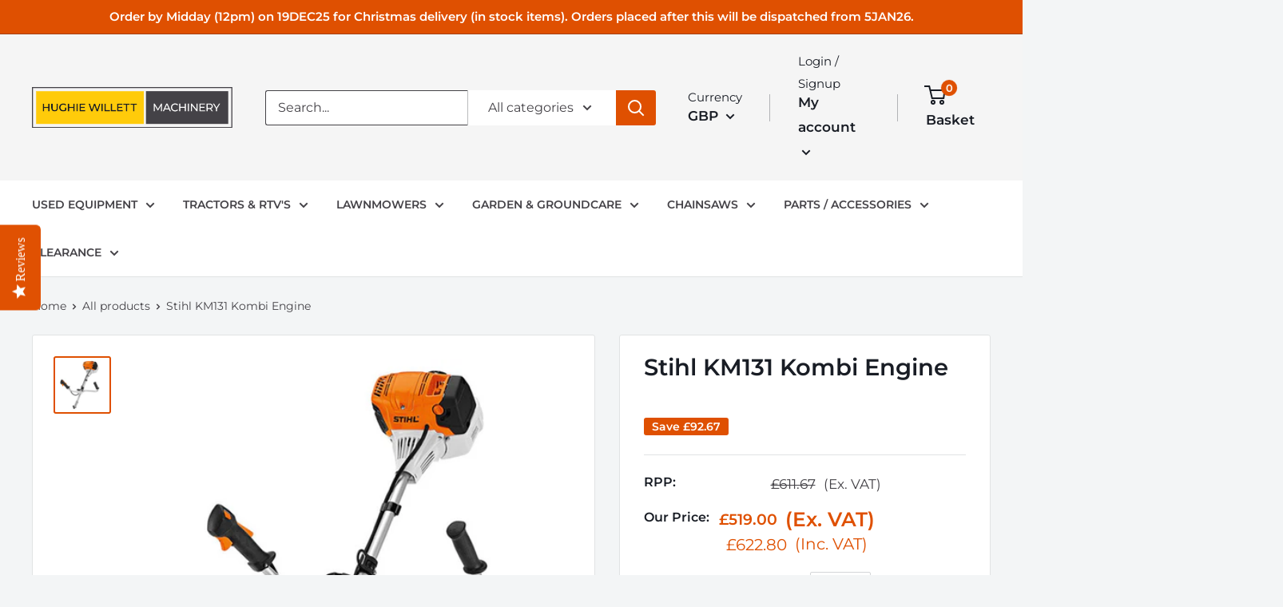

--- FILE ---
content_type: text/html; charset=utf-8
request_url: https://www.hughiewillett.co.uk/products/stihl-km131-kombi-engine
body_size: 55704
content:
<!doctype html>

<html class="no-js" lang="en">
  <head>
    
    <script src="//www.hughiewillett.co.uk/cdn/shop/t/71/assets/sq-configs.min.js?v=4630635432651084771765977612" type="text/javascript"></script>

<link href="//www.hughiewillett.co.uk/cdn/shop/t/71/assets/sq-app.min.css?v=82394489617613285571765977612" rel="stylesheet" type="text/css" media="all" />

<script type="module" src="//www.hughiewillett.co.uk/cdn/shop/t/71/assets/sq-app.min.js?v=54019116320654873681765977612" async></script>

<link href="//www.hughiewillett.co.uk/cdn/shop/t/71/assets/sq-theme.css?v=171952488712412458071765977612" rel="stylesheet" type="text/css" media="all" />
<script src="//www.hughiewillett.co.uk/cdn/shop/t/71/assets/sq-theme.js?v=79804414040167887231765977612" type="text/javascript"></script>

<link href="//www.hughiewillett.co.uk/cdn/shop/t/71/assets/sq-custom.css?v=92770103247815456141765977612" rel="stylesheet" type="text/css" media="all" />
<script src="//www.hughiewillett.co.uk/cdn/shop/t/71/assets/sq-custom.js?v=37062911202040217691765977612" type="text/javascript"></script>

    <div class="sq-container-dropdown sparq-dropdown">
  <div class="sparq-dropdown-flex">
    <!-- starts for products -->
    <div class="sq-app1-dropdown">
      <ul class="sq-app dropdown-list app1-dropdown">
        <sq-config page-size="window.sq.config.themeSettings.dropDownCountOfProductsToShow"></sq-config>
        <sq-search-listener parent="[name='q']"></sq-search-listener>
        <sq-dropdown
          class="search-product-card"
          parent="[name='q']"
          style="width: 400px;"
          open-evt="keydown"
          close-evt="click"
          :init="() => window.sq.initSearch(store)"
        >
          <slot>
            <div class="row">
              <sq-dropdown-loader :count="5"></sq-dropdown-loader>
              <div class="column-xs-100 column column-67 pl0 column pb50">
                <div class="sq-head">Products</div>
                <sq-data-grid>
                  <template #tpl="item">
                    <div class="search-result">
                      <a :href="'/products/' + item.handle" class="search-bar__result-item">
                        <div class="column column-20 float-left pl0 mb0 pr0">
                          <div class="result-img">
                            <sq-sy-image
                              :lazy="item._sq.index >8"
                              :size="100"
                              :show-secondary-image="false"
                              :item="item"
                            ></sq-sy-image>
                            <div
                              class="discount-label "
                              v-if="item.compare_at_price && item.price && item.compare_at_price > item.price && item.in_stock >=1"
                            >
                               {{ (((item.compare_at_price - item.price)/item.compare_at_price)*100).toFixed(0) }} 
                              % OFF
                            </div>
                          </div>
                          <div class="column column-80 float-left pl0 mb0">
                            <div class="result-content">
                              <h3 class="sq-dropdown-title two-line-ellipses">
                                
                            {{ item.title }}
                          
                              </h3>
                              <div class="sparq-sku">
                                 {{ item.variants[0].sku }} 
                              </div>
                              <div class="sparq-attribute"> {{ item.vendor }} </div>

                              <!--
                                <p class="sq-dropdown-vendor">
                                      
                                  {{ item.vendor }}
                                
                                    </p>
                              -->
                              <div class="float-left">
                                <div class="price-outer">
                                  <sq-sy-price :item="item" :decimal-count="2"></sq-sy-price>
                                </div>
                              </div>
                              <div class="float-right"></div>
                            </div>
                          </div>
                        </div>
                      </a>
                    </div>
                  </template>
                  <template #empty>
                    <div class="sq-no-results">NO RESULTS FOUND</div>
                  </template>
                </sq-data-grid>
              </div>
            </div>
            <div class="row btn-wrapper">
              <div class="column pl6 pr6 --view-all-btn">
                <a :href="'/search?q='+store.query" class="button btn-blue">
                  VIEW ALL
                  
                {{ store.totalHits }}
              
                  ITEMS
                </a>
              </div>
            </div>
          </slot>
        </sq-dropdown>
      </ul>
    </div>
    <!-- ends for products -->
    <div class="sq-app2-dropdown">
      <!-- starts for collections -->
      <ul
        class="sq-app dropdown-list app2-dropdown"
        v-if="window.sq.config.themeSettings.isDropdownCollectionValuesEnabled"
      >
        <sq-config
          collection-id="RGP17TVGPALDXTFEYNNYZ5XE"
          default-filter="priorityScore >= 0"
          :enable-facets="false"
          page-size="window.sq.config.themeSettings.dropdownCountOfCollectionsToShow"
        ></sq-config>
        <sq-search-listener parent="[name='q']"></sq-search-listener>
        <sq-dropdown
          class="search-product-card"
          parent="[name='q']"
          :height="500"
          style="width: 400px;"
          open-evt="keydown"
          close-evt="click"
          :init="() => window.sq.initSearch(store)"
        >
          <slot>
            <div class="row">
              <div class="column-xs-100 column column-67 pl0 column pb50">
                <div class="sq-head">collections</div>

                <sq-data-grid>
                  <template #tpl="item">
                    <a :href="'/collections/'+item.handle" class="sq-dropdown-text">
                      
                  {{ item.title }}
                
                    </a>
                  </template>
                  <template #empty>
                    <div class="sq-no-results">NO RESULTS FOUND</div>
                  </template>
                </sq-data-grid>
              </div>
            </div>
          </slot>
        </sq-dropdown>
      </ul>
      <!-- ends for collections -->

      <!-- starts for pages -->
      <ul
        class="sq-app dropdown-list app2-dropdown"
        v-if="window.sq.config.themeSettings.isDropdownPageValuesEnabled"
      >
        <sq-config
          collection-id="DBQAGW8VXFNW3MKXVY9VTISN"
          default-filter="priorityScore >= 0"
          :enable-facets="false"
          page-size="window.sq.themeSettings.dropdownCountOfPagesToShow"
        ></sq-config>
        <sq-search-listener parent="[name='q']"></sq-search-listener>
        <sq-dropdown
          class="search-product-card"
          parent="[name='q']"
          :height="500"
          style="width: 400px;"
          open-evt="keydown"
          close-evt="click"
          :init="() => window.sq.initSearch(store)"
        >
          <slot>
            <div class="row">
              <div class="column-xs-100 column column-67 pl0 column pb50">
                <div class="sq-head">pages</div>
                <sq-data-grid>
                  <template #tpl="item">
                    <a :href="'/pages/' + item.handle" class="sq-dropdown-text">
                      
                  {{ item.title }}
                
                    </a>
                  </template>
                  <template #empty>
                    <div class="sq-no-results">NO RESULTS FOUND</div>
                  </template>
                </sq-data-grid>
              </div>
            </div>
          </slot>
        </sq-dropdown>
      </ul>

      <!-- ends for pages -->
    </div>
  </div>
</div>




<script src="https://sapi.negate.io/script/EzupIgy1XDytf01uHT+28A==?shop=hughie-willett-machinery.myshopify.com"></script>

<!-- Google Tag Manager -->
<script>(function(w,d,s,l,i){w[l]=w[l]||[];w[l].push({'gtm.start':
new Date().getTime(),event:'gtm.js'});var f=d.getElementsByTagName(s)[0],
j=d.createElement(s),dl=l!='dataLayer'?'&l='+l:'';j.async=true;j.src=
'https://www.googletagmanager.com/gtm.js?id='+i+dl;f.parentNode.insertBefore(j,f);
})(window,document,'script','dataLayer','GTM-PSF5V8G');</script>
<!-- End Google Tag Manager -->
    
    <meta charset="utf-8">
    <meta http-equiv="X-UA-Compatible" content="IE=edge,chrome=1">
    <meta name="viewport" content="width=device-width, initial-scale=1.0, height=device-height, minimum-scale=1.0, maximum-scale=1.0">
    <meta name="google-site-verification" content="NEdQFifQJDCXHgbkzgT35GhCnFbLFjEByQ9P0vZTUFc" />
    <meta name="google-site-verification" content="rXjecBin58Dyw3or_ALzS-oNQIg8qBuEIGkKVUNt618" />
    <meta name="ahrefs-site-verification" content="a52ac4e24aa164faff0654f3881bf448a73d1b0c949d31ad243008f7d713f7e0">
    <meta name="theme-color" content="#df5001"><title>Stihl KM131 Kombi Engine &ndash; Hughie Willett Machinery 
</title><meta name="description" content="The next generation of Kombi engines now feature the updated 4-MIX engine. Simple to use, the KM 131 offers maximum versatility, powering several ground based attachments for property and garden maintenance. Technical data Technical data Value Vibration level right 1) 2.4-4.5 Vibration level left 1) 2.3-5.0 CO² ­ g/kWh"><link rel="canonical" href="https://www.hughiewillett.co.uk/products/stihl-km131-kombi-engine"><link rel="shortcut icon" href="//www.hughiewillett.co.uk/cdn/shop/files/favicon_48x48.png?v=1614285614" type="image/png"><link rel="preload" as="style" href="//www.hughiewillett.co.uk/cdn/shop/t/71/assets/theme.scss.css?v=73142193499075415121765981464">
    <link rel="stylesheet" as="style" href="//www.hughiewillett.co.uk/cdn/shop/t/71/assets/sq-custom.css?v=92770103247815456141765977612">

    <meta property="og:type" content="product">
  <meta property="og:title" content="Stihl KM131 Kombi Engine"><meta property="og:image" content="http://www.hughiewillett.co.uk/cdn/shop/products/KM131_1024x.jpg?v=1643651281">
    <meta property="og:image:secure_url" content="https://www.hughiewillett.co.uk/cdn/shop/products/KM131_1024x.jpg?v=1643651281"><meta property="product:price:amount" content="519.00">
  <meta property="product:price:currency" content="GBP"><meta property="og:description" content="The next generation of Kombi engines now feature the updated 4-MIX engine. Simple to use, the KM 131 offers maximum versatility, powering several ground based attachments for property and garden maintenance. Technical data Technical data Value Vibration level right 1) 2.4-4.5 Vibration level left 1) 2.3-5.0 CO² ­ g/kWh"><meta property="og:url" content="https://www.hughiewillett.co.uk/products/stihl-km131-kombi-engine">
<meta property="og:site_name" content="Hughie Willett Machinery "><meta name="twitter:card" content="summary"><meta name="twitter:title" content="Stihl KM131 Kombi Engine">
  <meta name="twitter:description" content="The next generation of Kombi engines now feature the updated 4-MIX engine. Simple to use, the KM 131 offers maximum versatility, powering several ground based attachments for property and garden maintenance. Technical data Technical data Value Vibration level right 1) 2.4-4.5 Vibration level left 1) 2.3-5.0 CO² ­ g/kWh 845 Additional features 4-MIX-Motor Capacity cu-in 2.22 Displacement cm³ 36.3 Power output kW/bhp 1.4/1.9 Weight kg 2) 4.8 Length to coupling sleeve cm 94 Fuel tank capacity oz 24 Tank volume l 0.71 EPA Certified fuel consumption glh 0.202 EPA Certified fuel consumption l/h 0.765 1) K-factor according to DIR 2006/42/EC = 2m / s ²2) without fuel and tool The version(s) available in each country may differ from the above range and specifications; specific details may be subject to change without notice. Please ask your local STIHL Approved Dealer for further information. Standard features">
  <meta name="twitter:image" content="https://www.hughiewillett.co.uk/cdn/shop/products/KM131_600x600_crop_center.jpg?v=1643651281">
<link rel="dns-prefetch" href="//productreviews.shopifycdn.com">
    <link rel="dns-prefetch" href="//maps.googleapis.com">
    <link rel="dns-prefetch" href="//maps.gstatic.com">
    <link rel="preconnect" href="//fonts.shopifycdn.com">
    <link rel="preconnect" href="https://staticw2.yotpo.com">
    <link rel="preload" href="https://staticw2.yotpo.com/wXIWKsYnLEo6MeHB3zDSm1SndlQXB1HMPRAjCy97/widget.js" as="script">

    <script>window.performance && window.performance.mark && window.performance.mark('shopify.content_for_header.start');</script><meta id="shopify-digital-wallet" name="shopify-digital-wallet" content="/5670764642/digital_wallets/dialog">
<meta name="shopify-checkout-api-token" content="5e0ce8937445105c161f01564d5015f4">
<meta id="in-context-paypal-metadata" data-shop-id="5670764642" data-venmo-supported="false" data-environment="production" data-locale="en_US" data-paypal-v4="true" data-currency="GBP">
<link rel="alternate" type="application/json+oembed" href="https://www.hughiewillett.co.uk/products/stihl-km131-kombi-engine.oembed">
<script async="async" src="/checkouts/internal/preloads.js?locale=en-GB"></script>
<link rel="preconnect" href="https://shop.app" crossorigin="anonymous">
<script async="async" src="https://shop.app/checkouts/internal/preloads.js?locale=en-GB&shop_id=5670764642" crossorigin="anonymous"></script>
<script id="apple-pay-shop-capabilities" type="application/json">{"shopId":5670764642,"countryCode":"GB","currencyCode":"GBP","merchantCapabilities":["supports3DS"],"merchantId":"gid:\/\/shopify\/Shop\/5670764642","merchantName":"Hughie Willett Machinery ","requiredBillingContactFields":["postalAddress","email","phone"],"requiredShippingContactFields":["postalAddress","email","phone"],"shippingType":"shipping","supportedNetworks":["visa","maestro","masterCard","discover","elo"],"total":{"type":"pending","label":"Hughie Willett Machinery ","amount":"1.00"},"shopifyPaymentsEnabled":true,"supportsSubscriptions":true}</script>
<script id="shopify-features" type="application/json">{"accessToken":"5e0ce8937445105c161f01564d5015f4","betas":["rich-media-storefront-analytics"],"domain":"www.hughiewillett.co.uk","predictiveSearch":true,"shopId":5670764642,"locale":"en"}</script>
<script>var Shopify = Shopify || {};
Shopify.shop = "hughie-willett-machinery.myshopify.com";
Shopify.locale = "en";
Shopify.currency = {"active":"GBP","rate":"1.0"};
Shopify.country = "GB";
Shopify.theme = {"name":"Hughie Willett 2.0 - [Clear - 17\/12\/2025]","id":157437362401,"schema_name":"Warehouse","schema_version":"1.6.5","theme_store_id":871,"role":"main"};
Shopify.theme.handle = "null";
Shopify.theme.style = {"id":null,"handle":null};
Shopify.cdnHost = "www.hughiewillett.co.uk/cdn";
Shopify.routes = Shopify.routes || {};
Shopify.routes.root = "/";</script>
<script type="module">!function(o){(o.Shopify=o.Shopify||{}).modules=!0}(window);</script>
<script>!function(o){function n(){var o=[];function n(){o.push(Array.prototype.slice.apply(arguments))}return n.q=o,n}var t=o.Shopify=o.Shopify||{};t.loadFeatures=n(),t.autoloadFeatures=n()}(window);</script>
<script>
  window.ShopifyPay = window.ShopifyPay || {};
  window.ShopifyPay.apiHost = "shop.app\/pay";
  window.ShopifyPay.redirectState = null;
</script>
<script id="shop-js-analytics" type="application/json">{"pageType":"product"}</script>
<script defer="defer" async type="module" src="//www.hughiewillett.co.uk/cdn/shopifycloud/shop-js/modules/v2/client.init-shop-cart-sync_WVOgQShq.en.esm.js"></script>
<script defer="defer" async type="module" src="//www.hughiewillett.co.uk/cdn/shopifycloud/shop-js/modules/v2/chunk.common_C_13GLB1.esm.js"></script>
<script defer="defer" async type="module" src="//www.hughiewillett.co.uk/cdn/shopifycloud/shop-js/modules/v2/chunk.modal_CLfMGd0m.esm.js"></script>
<script type="module">
  await import("//www.hughiewillett.co.uk/cdn/shopifycloud/shop-js/modules/v2/client.init-shop-cart-sync_WVOgQShq.en.esm.js");
await import("//www.hughiewillett.co.uk/cdn/shopifycloud/shop-js/modules/v2/chunk.common_C_13GLB1.esm.js");
await import("//www.hughiewillett.co.uk/cdn/shopifycloud/shop-js/modules/v2/chunk.modal_CLfMGd0m.esm.js");

  window.Shopify.SignInWithShop?.initShopCartSync?.({"fedCMEnabled":true,"windoidEnabled":true});

</script>
<script>
  window.Shopify = window.Shopify || {};
  if (!window.Shopify.featureAssets) window.Shopify.featureAssets = {};
  window.Shopify.featureAssets['shop-js'] = {"shop-cart-sync":["modules/v2/client.shop-cart-sync_DuR37GeY.en.esm.js","modules/v2/chunk.common_C_13GLB1.esm.js","modules/v2/chunk.modal_CLfMGd0m.esm.js"],"init-fed-cm":["modules/v2/client.init-fed-cm_BucUoe6W.en.esm.js","modules/v2/chunk.common_C_13GLB1.esm.js","modules/v2/chunk.modal_CLfMGd0m.esm.js"],"shop-toast-manager":["modules/v2/client.shop-toast-manager_B0JfrpKj.en.esm.js","modules/v2/chunk.common_C_13GLB1.esm.js","modules/v2/chunk.modal_CLfMGd0m.esm.js"],"init-shop-cart-sync":["modules/v2/client.init-shop-cart-sync_WVOgQShq.en.esm.js","modules/v2/chunk.common_C_13GLB1.esm.js","modules/v2/chunk.modal_CLfMGd0m.esm.js"],"shop-button":["modules/v2/client.shop-button_B_U3bv27.en.esm.js","modules/v2/chunk.common_C_13GLB1.esm.js","modules/v2/chunk.modal_CLfMGd0m.esm.js"],"init-windoid":["modules/v2/client.init-windoid_DuP9q_di.en.esm.js","modules/v2/chunk.common_C_13GLB1.esm.js","modules/v2/chunk.modal_CLfMGd0m.esm.js"],"shop-cash-offers":["modules/v2/client.shop-cash-offers_BmULhtno.en.esm.js","modules/v2/chunk.common_C_13GLB1.esm.js","modules/v2/chunk.modal_CLfMGd0m.esm.js"],"pay-button":["modules/v2/client.pay-button_CrPSEbOK.en.esm.js","modules/v2/chunk.common_C_13GLB1.esm.js","modules/v2/chunk.modal_CLfMGd0m.esm.js"],"init-customer-accounts":["modules/v2/client.init-customer-accounts_jNk9cPYQ.en.esm.js","modules/v2/client.shop-login-button_DJ5ldayH.en.esm.js","modules/v2/chunk.common_C_13GLB1.esm.js","modules/v2/chunk.modal_CLfMGd0m.esm.js"],"avatar":["modules/v2/client.avatar_BTnouDA3.en.esm.js"],"checkout-modal":["modules/v2/client.checkout-modal_pBPyh9w8.en.esm.js","modules/v2/chunk.common_C_13GLB1.esm.js","modules/v2/chunk.modal_CLfMGd0m.esm.js"],"init-shop-for-new-customer-accounts":["modules/v2/client.init-shop-for-new-customer-accounts_BUoCy7a5.en.esm.js","modules/v2/client.shop-login-button_DJ5ldayH.en.esm.js","modules/v2/chunk.common_C_13GLB1.esm.js","modules/v2/chunk.modal_CLfMGd0m.esm.js"],"init-customer-accounts-sign-up":["modules/v2/client.init-customer-accounts-sign-up_CnczCz9H.en.esm.js","modules/v2/client.shop-login-button_DJ5ldayH.en.esm.js","modules/v2/chunk.common_C_13GLB1.esm.js","modules/v2/chunk.modal_CLfMGd0m.esm.js"],"init-shop-email-lookup-coordinator":["modules/v2/client.init-shop-email-lookup-coordinator_CzjY5t9o.en.esm.js","modules/v2/chunk.common_C_13GLB1.esm.js","modules/v2/chunk.modal_CLfMGd0m.esm.js"],"shop-follow-button":["modules/v2/client.shop-follow-button_CsYC63q7.en.esm.js","modules/v2/chunk.common_C_13GLB1.esm.js","modules/v2/chunk.modal_CLfMGd0m.esm.js"],"shop-login-button":["modules/v2/client.shop-login-button_DJ5ldayH.en.esm.js","modules/v2/chunk.common_C_13GLB1.esm.js","modules/v2/chunk.modal_CLfMGd0m.esm.js"],"shop-login":["modules/v2/client.shop-login_B9ccPdmx.en.esm.js","modules/v2/chunk.common_C_13GLB1.esm.js","modules/v2/chunk.modal_CLfMGd0m.esm.js"],"lead-capture":["modules/v2/client.lead-capture_D0K_KgYb.en.esm.js","modules/v2/chunk.common_C_13GLB1.esm.js","modules/v2/chunk.modal_CLfMGd0m.esm.js"],"payment-terms":["modules/v2/client.payment-terms_BWmiNN46.en.esm.js","modules/v2/chunk.common_C_13GLB1.esm.js","modules/v2/chunk.modal_CLfMGd0m.esm.js"]};
</script>
<script>(function() {
  var isLoaded = false;
  function asyncLoad() {
    if (isLoaded) return;
    isLoaded = true;
    var urls = ["\/\/staticw2.yotpo.com\/wXIWKsYnLEo6MeHB3zDSm1SndlQXB1HMPRAjCy97\/widget.js?shop=hughie-willett-machinery.myshopify.com","https:\/\/cdn.rebuyengine.com\/onsite\/js\/rebuy.js?shop=hughie-willett-machinery.myshopify.com","https:\/\/omnisnippet1.com\/platforms\/shopify.js?source=scriptTag\u0026v=2025-05-15T12\u0026shop=hughie-willett-machinery.myshopify.com"];
    for (var i = 0; i < urls.length; i++) {
      var s = document.createElement('script');
      s.type = 'text/javascript';
      s.async = true;
      s.src = urls[i];
      var x = document.getElementsByTagName('script')[0];
      x.parentNode.insertBefore(s, x);
    }
  };
  if(window.attachEvent) {
    window.attachEvent('onload', asyncLoad);
  } else {
    window.addEventListener('load', asyncLoad, false);
  }
})();</script>
<script id="__st">var __st={"a":5670764642,"offset":0,"reqid":"dd52a56b-8b8d-405f-ab5f-14d3cf86b5f0-1769632729","pageurl":"www.hughiewillett.co.uk\/products\/stihl-km131-kombi-engine","u":"82428603e0c0","p":"product","rtyp":"product","rid":7542643589345};</script>
<script>window.ShopifyPaypalV4VisibilityTracking = true;</script>
<script id="captcha-bootstrap">!function(){'use strict';const t='contact',e='account',n='new_comment',o=[[t,t],['blogs',n],['comments',n],[t,'customer']],c=[[e,'customer_login'],[e,'guest_login'],[e,'recover_customer_password'],[e,'create_customer']],r=t=>t.map((([t,e])=>`form[action*='/${t}']:not([data-nocaptcha='true']) input[name='form_type'][value='${e}']`)).join(','),a=t=>()=>t?[...document.querySelectorAll(t)].map((t=>t.form)):[];function s(){const t=[...o],e=r(t);return a(e)}const i='password',u='form_key',d=['recaptcha-v3-token','g-recaptcha-response','h-captcha-response',i],f=()=>{try{return window.sessionStorage}catch{return}},m='__shopify_v',_=t=>t.elements[u];function p(t,e,n=!1){try{const o=window.sessionStorage,c=JSON.parse(o.getItem(e)),{data:r}=function(t){const{data:e,action:n}=t;return t[m]||n?{data:e,action:n}:{data:t,action:n}}(c);for(const[e,n]of Object.entries(r))t.elements[e]&&(t.elements[e].value=n);n&&o.removeItem(e)}catch(o){console.error('form repopulation failed',{error:o})}}const l='form_type',E='cptcha';function T(t){t.dataset[E]=!0}const w=window,h=w.document,L='Shopify',v='ce_forms',y='captcha';let A=!1;((t,e)=>{const n=(g='f06e6c50-85a8-45c8-87d0-21a2b65856fe',I='https://cdn.shopify.com/shopifycloud/storefront-forms-hcaptcha/ce_storefront_forms_captcha_hcaptcha.v1.5.2.iife.js',D={infoText:'Protected by hCaptcha',privacyText:'Privacy',termsText:'Terms'},(t,e,n)=>{const o=w[L][v],c=o.bindForm;if(c)return c(t,g,e,D).then(n);var r;o.q.push([[t,g,e,D],n]),r=I,A||(h.body.append(Object.assign(h.createElement('script'),{id:'captcha-provider',async:!0,src:r})),A=!0)});var g,I,D;w[L]=w[L]||{},w[L][v]=w[L][v]||{},w[L][v].q=[],w[L][y]=w[L][y]||{},w[L][y].protect=function(t,e){n(t,void 0,e),T(t)},Object.freeze(w[L][y]),function(t,e,n,w,h,L){const[v,y,A,g]=function(t,e,n){const i=e?o:[],u=t?c:[],d=[...i,...u],f=r(d),m=r(i),_=r(d.filter((([t,e])=>n.includes(e))));return[a(f),a(m),a(_),s()]}(w,h,L),I=t=>{const e=t.target;return e instanceof HTMLFormElement?e:e&&e.form},D=t=>v().includes(t);t.addEventListener('submit',(t=>{const e=I(t);if(!e)return;const n=D(e)&&!e.dataset.hcaptchaBound&&!e.dataset.recaptchaBound,o=_(e),c=g().includes(e)&&(!o||!o.value);(n||c)&&t.preventDefault(),c&&!n&&(function(t){try{if(!f())return;!function(t){const e=f();if(!e)return;const n=_(t);if(!n)return;const o=n.value;o&&e.removeItem(o)}(t);const e=Array.from(Array(32),(()=>Math.random().toString(36)[2])).join('');!function(t,e){_(t)||t.append(Object.assign(document.createElement('input'),{type:'hidden',name:u})),t.elements[u].value=e}(t,e),function(t,e){const n=f();if(!n)return;const o=[...t.querySelectorAll(`input[type='${i}']`)].map((({name:t})=>t)),c=[...d,...o],r={};for(const[a,s]of new FormData(t).entries())c.includes(a)||(r[a]=s);n.setItem(e,JSON.stringify({[m]:1,action:t.action,data:r}))}(t,e)}catch(e){console.error('failed to persist form',e)}}(e),e.submit())}));const S=(t,e)=>{t&&!t.dataset[E]&&(n(t,e.some((e=>e===t))),T(t))};for(const o of['focusin','change'])t.addEventListener(o,(t=>{const e=I(t);D(e)&&S(e,y())}));const B=e.get('form_key'),M=e.get(l),P=B&&M;t.addEventListener('DOMContentLoaded',(()=>{const t=y();if(P)for(const e of t)e.elements[l].value===M&&p(e,B);[...new Set([...A(),...v().filter((t=>'true'===t.dataset.shopifyCaptcha))])].forEach((e=>S(e,t)))}))}(h,new URLSearchParams(w.location.search),n,t,e,['guest_login'])})(!0,!0)}();</script>
<script integrity="sha256-4kQ18oKyAcykRKYeNunJcIwy7WH5gtpwJnB7kiuLZ1E=" data-source-attribution="shopify.loadfeatures" defer="defer" src="//www.hughiewillett.co.uk/cdn/shopifycloud/storefront/assets/storefront/load_feature-a0a9edcb.js" crossorigin="anonymous"></script>
<script crossorigin="anonymous" defer="defer" src="//www.hughiewillett.co.uk/cdn/shopifycloud/storefront/assets/shopify_pay/storefront-65b4c6d7.js?v=20250812"></script>
<script data-source-attribution="shopify.dynamic_checkout.dynamic.init">var Shopify=Shopify||{};Shopify.PaymentButton=Shopify.PaymentButton||{isStorefrontPortableWallets:!0,init:function(){window.Shopify.PaymentButton.init=function(){};var t=document.createElement("script");t.src="https://www.hughiewillett.co.uk/cdn/shopifycloud/portable-wallets/latest/portable-wallets.en.js",t.type="module",document.head.appendChild(t)}};
</script>
<script data-source-attribution="shopify.dynamic_checkout.buyer_consent">
  function portableWalletsHideBuyerConsent(e){var t=document.getElementById("shopify-buyer-consent"),n=document.getElementById("shopify-subscription-policy-button");t&&n&&(t.classList.add("hidden"),t.setAttribute("aria-hidden","true"),n.removeEventListener("click",e))}function portableWalletsShowBuyerConsent(e){var t=document.getElementById("shopify-buyer-consent"),n=document.getElementById("shopify-subscription-policy-button");t&&n&&(t.classList.remove("hidden"),t.removeAttribute("aria-hidden"),n.addEventListener("click",e))}window.Shopify?.PaymentButton&&(window.Shopify.PaymentButton.hideBuyerConsent=portableWalletsHideBuyerConsent,window.Shopify.PaymentButton.showBuyerConsent=portableWalletsShowBuyerConsent);
</script>
<script>
  function portableWalletsCleanup(e){e&&e.src&&console.error("Failed to load portable wallets script "+e.src);var t=document.querySelectorAll("shopify-accelerated-checkout .shopify-payment-button__skeleton, shopify-accelerated-checkout-cart .wallet-cart-button__skeleton"),e=document.getElementById("shopify-buyer-consent");for(let e=0;e<t.length;e++)t[e].remove();e&&e.remove()}function portableWalletsNotLoadedAsModule(e){e instanceof ErrorEvent&&"string"==typeof e.message&&e.message.includes("import.meta")&&"string"==typeof e.filename&&e.filename.includes("portable-wallets")&&(window.removeEventListener("error",portableWalletsNotLoadedAsModule),window.Shopify.PaymentButton.failedToLoad=e,"loading"===document.readyState?document.addEventListener("DOMContentLoaded",window.Shopify.PaymentButton.init):window.Shopify.PaymentButton.init())}window.addEventListener("error",portableWalletsNotLoadedAsModule);
</script>

<script type="module" src="https://www.hughiewillett.co.uk/cdn/shopifycloud/portable-wallets/latest/portable-wallets.en.js" onError="portableWalletsCleanup(this)" crossorigin="anonymous"></script>
<script nomodule>
  document.addEventListener("DOMContentLoaded", portableWalletsCleanup);
</script>

<link id="shopify-accelerated-checkout-styles" rel="stylesheet" media="screen" href="https://www.hughiewillett.co.uk/cdn/shopifycloud/portable-wallets/latest/accelerated-checkout-backwards-compat.css" crossorigin="anonymous">
<style id="shopify-accelerated-checkout-cart">
        #shopify-buyer-consent {
  margin-top: 1em;
  display: inline-block;
  width: 100%;
}

#shopify-buyer-consent.hidden {
  display: none;
}

#shopify-subscription-policy-button {
  background: none;
  border: none;
  padding: 0;
  text-decoration: underline;
  font-size: inherit;
  cursor: pointer;
}

#shopify-subscription-policy-button::before {
  box-shadow: none;
}

      </style>

<script>window.performance && window.performance.mark && window.performance.mark('shopify.content_for_header.end');</script>

    
  <script type="application/ld+json">
  {
    "@context": "http://schema.org",
    "@type": "Product",
    "offers": [{
          "@type": "Offer",
          "name": "Default Title",
          "availability":"https://schema.org/InStock",
          "price": "519.00",
          "priceCurrency": "GBP",
          "priceValidUntil": "2026-02-07","sku": "41802000587","url": "/products/stihl-km131-kombi-engine/products/stihl-km131-kombi-engine?variant=42364590751969"
        }
],
      "gtin12": "886661367979",
      "productId": "886661367979",

    "brand": {
      "name": "Stihl"
    },
    "name": "Stihl KM131 Kombi Engine",
    "description": "The next generation of Kombi engines now feature the updated 4-MIX engine. Simple to use, the KM 131 offers maximum versatility, powering several ground based attachments for property and garden maintenance.\nTechnical data\n\n\n\nTechnical data\nValue\n\n\n\n\nVibration level right 1)\n\n2.4-4.5\n\n\nVibration level left 1)\n\n2.3-5.0\n\n\nCO² ­ g\/kWh\n845\n\n\nAdditional features\n4-MIX-Motor\n\n\nCapacity cu-in\n2.22\n\n\nDisplacement cm³\n36.3\n\n\nPower output kW\/bhp\n\n\n1.4\/1.9\n\n\n\nWeight kg 2)\n\n4.8\n\n\nLength to coupling sleeve cm\n94\n\n\nFuel tank capacity oz\n24\n\n\nTank volume l\n0.71\n\n\nEPA Certified fuel consumption glh\n0.202\n\n\nEPA Certified fuel consumption l\/h\n0.765\n\n\n\n\n1) K-factor according to DIR 2006\/42\/EC = 2m \/ s ²2) without fuel and tool\n\n\nThe version(s) available in each country may differ from the above range and specifications; specific details may be subject to change without notice. Please ask your local STIHL Approved Dealer for further information.\nStandard features\n\n\n\n\n\n\nManual fuel pump\nThe manual fuel pump makes starting the tool easier. Pressing the pump ensures fewer strokes are required to start the tool as sufficient fuel is present within the carburettor.\n\n\n\n\n\nMulti-function handle with stop button\nAll the engine controls can be controlled with just one hand featuring a stop switch which automatically reverts back to the start position for a quicker, simple restart.\n\n\n\n\n\nBike handle\nWhen used in conjunction with a harness, the bike handle enables a smooth mowing action. The bike handle allows the machine to be easily guided, making it ideal for working on large areas, thus reducing fatigue.\n\n\n\n\n\nSTIHL 4-MIX® engine\nYou can always rely on STIHL to keep setting new benchmarks this time with 4-stroke mixed lubrication technology. The STIHL 4-MIX® engine, which runs on a fuel-oil mix just like a 2-stroke, offers the benefits without the compromises of 4-stroke power. STIHL 4-MIX engine technology provides fast acceleration, more power, added torque, lower noise, reduced emissions and increased fuel efficiency to complete jobs quickly, quietly and more easily.\n\n\n\n\n\nAir filter with long service life\nThe easily accessible paper filter with a long service life means it can go for long intervals without changing. (similar to illustration)\n\n\n\n\n\nStop switch\nThe multi-function control handle features a stop switch which automatically reverts back to the start position for a quicker, simple restart.\n\n\n\n\n\nDecompression system\nThe decompression valve allows some of the compression pressure in the cylinder to escape, so less force on the starter rope is needed.\n\n\n\n\n\nQuick-release coupling\nThe quick-release coupling allows the KombiSystem to be quickly dismantled into two parts for easy transport and storage – and then re-assembled quickly without tools.\n\n\n\n\n\nShoulder strap \/ carrying system\nUsing a STIHL shoulder strap or carrying harness with soft padding makes work more comfortable, particularly during lengthy jobs.\n\n\n\n\n\nAnti-vibration system\nIntense vibration at the handles of power tools can lead to long-term effects on blood vessels in the hands and arms. STIHL has therefore developed an effective anti-vibration system whereby the oscillations from the machine's engine are dampened which significantly reduces vibrations at the handles.\n\n\n\n\n\n\nThe version(s) available in each country may differ from the above range and specifications; specific details may be subject to change without notice. Please ask your local STIHL Approved Dealer for further information.\n.\n \n",
    "category": "Stihl Kombi System",
    "url": "/products/stihl-km131-kombi-engine/products/stihl-km131-kombi-engine",
    "sku": "41802000587",
    "image": {
      "@type": "ImageObject",
      "url": "https://www.hughiewillett.co.uk/cdn/shop/products/KM131_1024x.jpg?v=1643651281",
      "image": "https://www.hughiewillett.co.uk/cdn/shop/products/KM131_1024x.jpg?v=1643651281",
      "name": "Stihl KM131 Kombi Engine",
      "width": "1024",
      "height": "1024"
    }
  }
  </script>



  <script type="application/ld+json">
  {
    "@context": "http://schema.org",
    "@type": "BreadcrumbList",
  "itemListElement": [{
      "@type": "ListItem",
      "position": 1,
      "name": "Home",
      "item": "https://www.hughiewillett.co.uk"
    },{
          "@type": "ListItem",
          "position": 2,
          "name": "Stihl KM131 Kombi Engine",
          "item": "https://www.hughiewillett.co.uk/products/stihl-km131-kombi-engine"
        }]
  }
  </script>


    <link rel="stylesheet" href="//www.hughiewillett.co.uk/cdn/shop/t/71/assets/theme.scss.css?v=73142193499075415121765981464"><link rel="stylesheet" href="//www.hughiewillett.co.uk/cdn/shop/t/71/assets/kubix.min.css?v=76160290473288600571765977612"><!-- Yotpo JavaScript -->
    <script type="text/javascript">
      (function e(){var e=document.createElement("script");
        e.type="text/javascript",
        e.async=true,
        e.src="//staticw2.yotpo.com/wXIWKsYnLEo6MeHB3zDSm1SndlQXB1HMPRAjCy97/widget.js";
        var t=document.getElementsByTagName("script")[0];
        t.parentNode.insertBefore(e,t)})();
    </script>
    <!-- End of Yotpo JavaScript -->
  
    <!-- Hotjar Contentsquare JavaScript -->
    <script src="https://t.contentsquare.net/uxa/1d7f30cdb8941.js"></script>
    <!-- End of Hotjar Contentsquare JavaScript -->

    <script>
      // This allows to expose several variables to the global scope, to be used in scripts
      window.theme = {
        template: "product",
        localeRootUrl: '',
        shopCurrency: "GBP",
        cartCount: 0,
        customerId: null,
        moneyFormat: "£{{amount}}",
        moneyWithCurrencyFormat: "£{{amount}} GBP",
        useNativeMultiCurrency: true,
        currencyConversionEnabled: false,
        currencyConversionMoneyFormat: "money_format",
        currencyConversionRoundAmounts: false,
        showDiscount: true,
        discountMode: "saving",
        searchMode: "product",
        cartType: "drawer"
      };

      window.languages = {
        collectionOnSaleLabel: "Save {{savings}}",
        productFormUnavailable: "Unavailable",
        productFormAddToCart: "Add to basket",
        productFormSoldOut: "Sold out",
        shippingEstimatorNoResults: "This is a large item - please call us on 0121 308 1262 to discuss delivery arrangements and options for your order.",
        shippingEstimatorOneResult: "Please note, the below prices are exclusive of VAT which is added at the checkout. ",
        shippingEstimatorMultipleResults: "  methods are available. Please note, the below prices are exclusive of VAT which is added at the checkout. ",
        shippingEstimatorErrors: "There are some errors:"
      };

      window.lazySizesConfig = {
        loadHidden: false,
        hFac: 0.8,
        expFactor: 3,
        customMedia: {
          '--phone': '(max-width: 640px)',
          '--tablet': '(min-width: 641px) and (max-width: 1023px)',
          '--lap': '(min-width: 1024px)'
        }
      };

      document.documentElement.className = document.documentElement.className.replace('no-js', 'js');
    </script>

    <script src='//cdnjs.cloudflare.com/ajax/libs/jquery/3.6.0/jquery.min.js' integrity='sha512-894YE6QWD5I59HgZOGReFYm4dnWc1Qt5NtvYSaNcOP+u1T9qYdvdihz0PPSiiqn/+/3e7Jo4EaG7TubfWGUrMQ==' crossorigin='anonymous'></script>

    <script src="//www.hughiewillett.co.uk/cdn/shop/t/71/assets/lazysizes.min.js?v=38423348123636194381765977612" async></script>

    
<script src="//polyfill-fastly.net/v3/polyfill.min.js?unknown=polyfill&features=fetch,Element.prototype.closest,Element.prototype.matches,Element.prototype.remove,Element.prototype.classList,Array.prototype.includes,Array.prototype.fill,String.prototype.includes,String.prototype.padStart,Object.assign,CustomEvent,Intl,URL,DOMTokenList,IntersectionObserver,IntersectionObserverEntry" defer></script>
    <script src="//www.hughiewillett.co.uk/cdn/shop/t/71/assets/libs.min.js?v=36629197183099365621765977612" defer></script>
    <script src="//www.hughiewillett.co.uk/cdn/shop/t/71/assets/theme.min.js?v=3475866029423539971765977612" defer></script>
    <script src="//www.hughiewillett.co.uk/cdn/shop/t/71/assets/custom.js?v=20980515150198118981765981314" defer></script>

  <link href="//www.hughiewillett.co.uk/cdn/shop/t/71/assets/shopstorm-apps.scss.css?v=71467460496362276441765977612" rel="stylesheet" type="text/css" media="all" />
  

 <script src="//www.hughiewillett.co.uk/cdn/shop/t/71/assets/sq-custom.js?v=37062911202040217691765977612"></script>
	<script src='https://appdevelopergroup.co/apps/smartbadge/js/smartbadge.js?shop=hughie-willett-machinery.myshopify.com' type='text/javascript'></script>

                  <script src="//www.hughiewillett.co.uk/cdn/shop/t/71/assets/bss-file-configdata.js?v=43061560117503671361765977612" type="text/javascript"></script> <script src="//www.hughiewillett.co.uk/cdn/shop/t/71/assets/bss-file-configdata-banner.js?v=151034973688681356691765977612" type="text/javascript"></script> <script src="//www.hughiewillett.co.uk/cdn/shop/t/71/assets/bss-file-configdata-popup.js?v=173992696638277510541765977612" type="text/javascript"></script><script>
                if (typeof BSS_PL == 'undefined') {
                    var BSS_PL = {};
                }
                var bssPlApiServer = "https://product-labels-pro.bsscommerce.com";
                BSS_PL.customerTags = 'null';
                BSS_PL.customerId = 'null';
                BSS_PL.configData = configDatas;
                BSS_PL.configDataBanner = configDataBanners ? configDataBanners : [];
                BSS_PL.configDataPopup = configDataPopups ? configDataPopups : [];
                BSS_PL.storeId = 13598;
                BSS_PL.currentPlan = "ten_usd";
                BSS_PL.storeIdCustomOld = "10678";
                BSS_PL.storeIdOldWIthPriority = "12200";
                BSS_PL.apiServerProduction = "https://product-labels-pro.bsscommerce.com";
                
                BSS_PL.integration = {"laiReview":{"status":0,"config":[]}}
                BSS_PL.settingsData = {}
                </script>
            <style>
.homepage-slideshow .slick-slide .bss_pl_img {
    visibility: hidden !important;
}
</style>
<script>
function bssFixSupportAppendHtmlLabel($, BSS_PL, parent, page, htmlLabel) {
  let appended = false;
  // fix for ph5 by locnt
  if (page == 'products') {
    if ($(parent).hasClass('aspect-ratio')) {
      if ($(parent).find('.product-gallery__image').length) {
        $(parent).prepend(htmlLabel);
        appended = true;
      }
    }
  }
  return appended;
}
</script>
                     
 
<script>
    
    
    
    
    var gsf_conversion_data = {page_type : 'product', event : 'view_item', data : {product_data : [{variant_id : 42364590751969, product_id : 7542643589345, name : "Stihl KM131 Kombi Engine", price : "519.00", currency : "GBP", sku : "41802000587", brand : "Stihl", variant : "Default Title", category : "Stihl Kombi System"}], total_price : "519.00", shop_currency : "GBP"}};
    
</script>
<!-- BEGIN app block: shopify://apps/also-bought/blocks/app-embed-block/b94b27b4-738d-4d92-9e60-43c22d1da3f2 --><script>
    window.codeblackbelt = window.codeblackbelt || {};
    window.codeblackbelt.shop = window.codeblackbelt.shop || 'hughie-willett-machinery.myshopify.com';
    
        window.codeblackbelt.productId = 7542643589345;</script><script src="//cdn.codeblackbelt.com/widgets/also-bought/main.min.js?version=2026012820+0000" async></script>
<!-- END app block --><!-- BEGIN app block: shopify://apps/scaleup-for-google-ads/blocks/scaleup_google_pixel_block/af3c42e7-3395-40b0-b3cd-f66a0b140580 --><script>
    (function() {
        const consoleStyle="font-weight: bold; font-size: 16px; color: white; background: linear-gradient(90deg, rgba(13, 37, 80, 1) 0%, rgba(25, 85, 145, 1) 50%, rgba(39, 131, 200, 1) 100%); padding: 5px; border-radius: 5px;";
        console.log("%c    ScaleUp Google Ads Tracking    ", consoleStyle);

        const conversionPixelIds = ["AW-16921106681"];
        if (!Array.isArray(conversionPixelIds) || conversionPixelIds.length === 0) {
            console.warn("ScaleUp Tracker: No conversion pixel IDs enabled.");
            return;
        }

        const script=document.createElement('script');
        script.setAttribute('src', `https://www.googletagmanager.com/gtag/js?id=${conversionPixelIds[0]}`);
        script.setAttribute('async','');
        document.head.appendChild(script);
        window.dataLayer = window.dataLayer || [];

        function gtag(){dataLayer.push(arguments);}
        gtag('js',new Date());

        conversionPixelIds.forEach(function(pixelId) {
            gtag('config', pixelId);
        });
    })();
</script>


<!-- END app block --><!-- BEGIN app block: shopify://apps/ta-labels-badges/blocks/bss-pl-config-data/91bfe765-b604-49a1-805e-3599fa600b24 --><script
    id='bss-pl-config-data'
>
	let TAE_StoreId = "13598";
	if (typeof BSS_PL == 'undefined' || TAE_StoreId !== "") {
  		var BSS_PL = {};
		BSS_PL.storeId = 13598;
		BSS_PL.currentPlan = "ten_usd";
		BSS_PL.apiServerProduction = "https://product-labels.tech-arms.io";
		BSS_PL.publicAccessToken = "e3007fa1d500e33c573ec3d3441009d8";
		BSS_PL.customerTags = "null";
		BSS_PL.customerId = "null";
		BSS_PL.storeIdCustomOld = 10678;
		BSS_PL.storeIdOldWIthPriority = 12200;
		BSS_PL.storeIdOptimizeAppendLabel = 59637
		BSS_PL.optimizeCodeIds = null; 
		BSS_PL.extendedFeatureIds = null;
		BSS_PL.integration = {"laiReview":{"status":0,"config":[]}};
		BSS_PL.settingsData  = {};
		BSS_PL.configProductMetafields = [];
		BSS_PL.configVariantMetafields = [];
		
		BSS_PL.configData = [].concat({"id":166246,"name":"Call Us - Products","priority":0,"enable_priority":0,"enable":1,"pages":"1","related_product_tag":null,"first_image_tags":null,"img_url":"1745424672129-169930739-Untitled25.png","public_img_url":"https://cdn.shopify.com/s/files/1/0056/7076/4642/files/1745424672129-169930739-Untitled25.png?v=1745424678","position":0,"apply":null,"product_type":2,"exclude_products":6,"collection_image_type":0,"product":"","variant":"","collection":"","exclude_product_ids":"","collection_image":"","inventory":0,"tags":"Call Us","excludeTags":"","vendors":"","from_price":null,"to_price":null,"domain_id":13598,"locations":"","enable_allowed_countries":0,"locales":"","enable_allowed_locales":0,"enable_visibility_date":0,"from_date":null,"to_date":null,"enable_discount_range":0,"discount_type":1,"discount_from":null,"discount_to":null,"label_text":"New%20arrival","label_text_color":"#ffffff","label_text_background_color":{"type":"hex","value":"#ff7f50ff"},"label_text_font_size":12,"label_text_no_image":1,"label_text_in_stock":"In Stock","label_text_out_stock":"Sold out","label_shadow":{"blur":0,"h_offset":0,"v_offset":0},"label_opacity":100,"topBottom_padding":4,"border_radius":"0px 0px 0px 0px","border_style":"none","border_size":"0","border_color":"#000000","label_shadow_color":"#808080","label_text_style":0,"label_text_font_family":null,"label_text_font_url":null,"customer_label_preview_image":"/static/adminhtml/images/sample-bg.webp","label_preview_image":"/static/adminhtml/images/sample-bg.webp","label_text_enable":0,"customer_tags":"","exclude_customer_tags":"","customer_type":"allcustomers","exclude_customers":"all_customer_tags","label_on_image":"2","label_type":1,"badge_type":0,"custom_selector":null,"margin_top":0,"margin_bottom":0,"mobile_height_label":null,"mobile_width_label":30,"mobile_font_size_label":12,"emoji":null,"emoji_position":null,"transparent_background":null,"custom_page":null,"check_custom_page":false,"include_custom_page":null,"check_include_custom_page":false,"margin_left":0,"instock":null,"price_range_from":null,"price_range_to":null,"enable_price_range":0,"enable_product_publish":0,"customer_selected_product":null,"selected_product":null,"product_publish_from":null,"product_publish_to":null,"enable_countdown_timer":0,"option_format_countdown":0,"countdown_time":null,"option_end_countdown":null,"start_day_countdown":null,"countdown_type":1,"countdown_daily_from_time":null,"countdown_daily_to_time":null,"countdown_interval_start_time":null,"countdown_interval_length":null,"countdown_interval_break_length":null,"public_url_s3":"https://shopify-production-product-labels.s3.us-east-2.amazonaws.com/public/static/base/images/customer/13598/1745424672129-169930739-Untitled25.png","enable_visibility_period":0,"visibility_period":1,"createdAt":"2025-04-23T16:08:52.000Z","customer_ids":"","exclude_customer_ids":"","angle":0,"toolTipText":"","label_shape":"rectangle","label_shape_type":1,"mobile_fixed_percent_label":"percentage","desktop_width_label":36,"desktop_height_label":null,"desktop_fixed_percent_label":"percentage","mobile_position":0,"desktop_label_unlimited_top":0,"desktop_label_unlimited_left":0,"mobile_label_unlimited_top":0,"mobile_label_unlimited_left":0,"mobile_margin_top":0,"mobile_margin_left":0,"mobile_config_label_enable":0,"mobile_default_config":1,"mobile_margin_bottom":0,"enable_fixed_time":0,"fixed_time":null,"statusLabelHoverText":0,"labelHoverTextLink":{"url":"","is_open_in_newtab":true},"labelAltText":"","statusLabelAltText":0,"enable_badge_stock":0,"badge_stock_style":1,"badge_stock_config":null,"enable_multi_badge":0,"animation_type":0,"animation_duration":2,"animation_repeat_option":0,"animation_repeat":0,"desktop_show_badges":1,"mobile_show_badges":1,"desktop_show_labels":1,"mobile_show_labels":1,"label_text_unlimited_stock":"Unlimited Stock","img_plan_id":13,"label_badge_type":"image","deletedAt":null,"desktop_lock_aspect_ratio":true,"mobile_lock_aspect_ratio":true,"img_aspect_ratio":1,"preview_board_width":448,"preview_board_height":448,"set_size_on_mobile":true,"set_position_on_mobile":true,"set_margin_on_mobile":true,"from_stock":null,"to_stock":null,"condition_product_title":"{\"enabled\":false,\"type\":1,\"content\":\"\"}","conditions_apply_type":"{\"discount\":1,\"price\":1,\"inventory\":1}","public_font_url":null,"font_size_ratio":0.5,"group_ids":"[]","metafields":"{\"valueProductMetafield\":[],\"valueVariantMetafield\":[],\"matching_type\":1,\"metafield_type\":1}","no_ratio_height":true,"updatedAt":"2025-04-23T16:11:19.000Z","multipleBadge":null,"translations":[],"label_id":166246,"label_text_id":166246,"bg_style":"solid"},{"id":166240,"name":"Call Us - smaller images","priority":0,"enable_priority":0,"enable":1,"pages":"2,3,4,7","related_product_tag":null,"first_image_tags":null,"img_url":"1745422619776-676110841-Untitled24.png","public_img_url":"https://cdn.shopify.com/s/files/1/0056/7076/4642/files/1745422619776-676110841-Untitled24_786a7b25-7add-4d70-8dab-15c5cc7eb97e.png?v=1745424171","position":3,"apply":0,"product_type":2,"exclude_products":null,"collection_image_type":1,"product":"","variant":"","collection":"","exclude_product_ids":"","collection_image":"87362535522,87339991138,89534595170,88018288738,459599741153","inventory":0,"tags":"Call Us","excludeTags":"","vendors":"","from_price":null,"to_price":null,"domain_id":13598,"locations":"","enable_allowed_countries":0,"locales":"","enable_allowed_locales":0,"enable_visibility_date":0,"from_date":null,"to_date":null,"enable_discount_range":0,"discount_type":1,"discount_from":null,"discount_to":null,"label_text":"Hello%21","label_text_color":"#ffffff","label_text_background_color":{"type":"hex","value":"#ff7f50ff"},"label_text_font_size":12,"label_text_no_image":1,"label_text_in_stock":"In Stock","label_text_out_stock":"Sold out","label_shadow":{"blur":"0","h_offset":0,"v_offset":0},"label_opacity":100,"topBottom_padding":4,"border_radius":"0px 0px 0px 0px","border_style":"none","border_size":"0","border_color":"#000000","label_shadow_color":"#808080","label_text_style":0,"label_text_font_family":null,"label_text_font_url":null,"customer_label_preview_image":"/static/adminhtml/images/sample.jpg","label_preview_image":"/static/adminhtml/images/sample.jpg","label_text_enable":0,"customer_tags":"","exclude_customer_tags":"","customer_type":"allcustomers","exclude_customers":null,"label_on_image":"2","label_type":1,"badge_type":0,"custom_selector":null,"margin_top":0,"margin_bottom":0,"mobile_height_label":-1,"mobile_width_label":-1,"mobile_font_size_label":12,"emoji":null,"emoji_position":null,"transparent_background":null,"custom_page":null,"check_custom_page":false,"include_custom_page":null,"check_include_custom_page":false,"margin_left":0,"instock":null,"price_range_from":null,"price_range_to":null,"enable_price_range":0,"enable_product_publish":0,"customer_selected_product":null,"selected_product":null,"product_publish_from":null,"product_publish_to":null,"enable_countdown_timer":0,"option_format_countdown":0,"countdown_time":null,"option_end_countdown":null,"start_day_countdown":null,"countdown_type":1,"countdown_daily_from_time":null,"countdown_daily_to_time":null,"countdown_interval_start_time":null,"countdown_interval_length":null,"countdown_interval_break_length":null,"public_url_s3":"https://shopify-production-product-labels.s3.us-east-2.amazonaws.com/public/static/base/images/customer/13598/1745422619776-676110841-Untitled24.png","enable_visibility_period":0,"visibility_period":1,"createdAt":"2025-04-23T15:10:36.000Z","customer_ids":"","exclude_customer_ids":"","angle":0,"toolTipText":"","label_shape":"rectangle","label_shape_type":1,"mobile_fixed_percent_label":null,"desktop_width_label":198,"desktop_height_label":198,"desktop_fixed_percent_label":"fixed","mobile_position":null,"desktop_label_unlimited_top":27.9018,"desktop_label_unlimited_left":0,"mobile_label_unlimited_top":0,"mobile_label_unlimited_left":0,"mobile_margin_top":null,"mobile_margin_left":null,"mobile_config_label_enable":0,"mobile_default_config":1,"mobile_margin_bottom":null,"enable_fixed_time":0,"fixed_time":"[{\"name\":\"Sunday\",\"selected\":false,\"allDay\":false,\"timeStart\":\"00:00\",\"timeEnd\":\"23:59\",\"disabledAllDay\":true,\"disabledTime\":true},{\"name\":\"Monday\",\"selected\":false,\"allDay\":false,\"timeStart\":\"00:00\",\"timeEnd\":\"23:59\",\"disabledAllDay\":true,\"disabledTime\":true},{\"name\":\"Tuesday\",\"selected\":false,\"allDay\":false,\"timeStart\":\"00:00\",\"timeEnd\":\"23:59\",\"disabledAllDay\":true,\"disabledTime\":true},{\"name\":\"Wednesday\",\"selected\":false,\"allDay\":false,\"timeStart\":\"00:00\",\"timeEnd\":\"23:59\",\"disabledAllDay\":true,\"disabledTime\":true},{\"name\":\"Thursday\",\"selected\":false,\"allDay\":false,\"timeStart\":\"00:00\",\"timeEnd\":\"23:59\",\"disabledAllDay\":true,\"disabledTime\":true},{\"name\":\"Friday\",\"selected\":false,\"allDay\":false,\"timeStart\":\"00:00\",\"timeEnd\":\"23:59\",\"disabledAllDay\":true,\"disabledTime\":true},{\"name\":\"Saturday\",\"selected\":false,\"allDay\":false,\"timeStart\":\"00:00\",\"timeEnd\":\"23:59\",\"disabledAllDay\":true,\"disabledTime\":true}]","statusLabelHoverText":0,"labelHoverTextLink":{"url":"","is_open_in_newtab":true},"labelAltText":"","statusLabelAltText":0,"enable_badge_stock":0,"badge_stock_style":1,"badge_stock_config":null,"enable_multi_badge":null,"animation_type":0,"animation_duration":2,"animation_repeat_option":0,"animation_repeat":0,"desktop_show_badges":1,"mobile_show_badges":1,"desktop_show_labels":1,"mobile_show_labels":1,"label_text_unlimited_stock":"Unlimited Stock","img_plan_id":13,"label_badge_type":"image","deletedAt":null,"desktop_lock_aspect_ratio":true,"mobile_lock_aspect_ratio":false,"img_aspect_ratio":1,"preview_board_width":448,"preview_board_height":448,"set_size_on_mobile":true,"set_position_on_mobile":true,"set_margin_on_mobile":true,"from_stock":0,"to_stock":0,"condition_product_title":"{\"enable\":false,\"type\":1,\"content\":\"\"}","conditions_apply_type":"{\"discount\":1,\"price\":1,\"inventory\":1}","public_font_url":null,"font_size_ratio":null,"group_ids":"[]","metafields":"{\"valueProductMetafield\":[],\"valueVariantMetafield\":[],\"matching_type\":1,\"metafield_type\":1}","no_ratio_height":false,"updatedAt":"2025-04-23T16:02:53.000Z","multipleBadge":null,"translations":[],"label_id":166240,"label_text_id":166240,"bg_style":"solid"},{"id":60311,"name":"3-5 day delivery - smaller images","priority":0,"enable_priority":0,"enable":1,"pages":"2,3,4,7","related_product_tag":null,"first_image_tags":null,"img_url":"3-5DayDelivery_1642418340737.png","public_img_url":"https://cdn.shopify.com/s/files/1/0056/7076/4642/t/63/assets/3_5DayDelivery_1642418340737_png?v=1666344056","position":2,"apply":0,"product_type":2,"exclude_products":null,"collection_image_type":0,"product":"","variant":"","collection":"","exclude_product_ids":"","collection_image":"","inventory":0,"tags":"Merchandising","excludeTags":"","vendors":"","from_price":null,"to_price":null,"domain_id":13598,"locations":"","enable_allowed_countries":0,"locales":"","enable_allowed_locales":0,"enable_visibility_date":0,"from_date":null,"to_date":null,"enable_discount_range":0,"discount_type":1,"discount_from":null,"discount_to":null,"label_text":"Hello!","label_text_color":"#ffffff","label_text_background_color":{"type":"hex","value":"#ff7f50ff"},"label_text_font_size":12,"label_text_no_image":1,"label_text_in_stock":"In Stock","label_text_out_stock":"Sold out","label_shadow":{"blur":"0","h_offset":0,"v_offset":0},"label_opacity":100,"topBottom_padding":4,"border_radius":"0px 0px 0px 0px","border_style":null,"border_size":null,"border_color":null,"label_shadow_color":"#808080","label_text_style":0,"label_text_font_family":null,"label_text_font_url":null,"customer_label_preview_image":"/static/adminhtml/images/sample.jpg","label_preview_image":"/static/adminhtml/images/sample.jpg","label_text_enable":0,"customer_tags":"","exclude_customer_tags":"","customer_type":"allcustomers","exclude_customers":null,"label_on_image":"2","label_type":1,"badge_type":0,"custom_selector":null,"margin_top":0,"margin_bottom":0,"mobile_height_label":100,"mobile_width_label":100,"mobile_font_size_label":12,"emoji":null,"emoji_position":null,"transparent_background":null,"custom_page":null,"check_custom_page":false,"include_custom_page":null,"check_include_custom_page":false,"margin_left":0,"instock":null,"price_range_from":null,"price_range_to":null,"enable_price_range":0,"enable_product_publish":0,"customer_selected_product":null,"selected_product":null,"product_publish_from":null,"product_publish_to":null,"enable_countdown_timer":0,"option_format_countdown":0,"countdown_time":null,"option_end_countdown":null,"start_day_countdown":null,"countdown_type":1,"countdown_daily_from_time":null,"countdown_daily_to_time":null,"countdown_interval_start_time":null,"countdown_interval_length":null,"countdown_interval_break_length":null,"public_url_s3":"https://shopify-production-product-labels.s3.us-east-2.amazonaws.com/public/static/base/images/customer/13598/3-5DayDelivery_1642418340737.png","enable_visibility_period":0,"visibility_period":1,"createdAt":"2022-11-07T16:25:35.000Z","customer_ids":"","exclude_customer_ids":"","angle":0,"toolTipText":"","label_shape":null,"label_shape_type":1,"mobile_fixed_percent_label":"fixed","desktop_width_label":100,"desktop_height_label":100,"desktop_fixed_percent_label":"fixed","mobile_position":2,"desktop_label_unlimited_top":33,"desktop_label_unlimited_left":33,"mobile_label_unlimited_top":33,"mobile_label_unlimited_left":33,"mobile_margin_top":0,"mobile_margin_left":0,"mobile_config_label_enable":0,"mobile_default_config":1,"mobile_margin_bottom":0,"enable_fixed_time":0,"fixed_time":"[{\"name\":\"Sunday\",\"selected\":false,\"allDay\":false,\"timeStart\":\"00:00\",\"timeEnd\":\"23:59\",\"disabledAllDay\":true,\"disabledTime\":true},{\"name\":\"Monday\",\"selected\":false,\"allDay\":false,\"timeStart\":\"00:00\",\"timeEnd\":\"23:59\",\"disabledAllDay\":true,\"disabledTime\":true},{\"name\":\"Tuesday\",\"selected\":false,\"allDay\":false,\"timeStart\":\"00:00\",\"timeEnd\":\"23:59\",\"disabledAllDay\":true,\"disabledTime\":true},{\"name\":\"Wednesday\",\"selected\":false,\"allDay\":false,\"timeStart\":\"00:00\",\"timeEnd\":\"23:59\",\"disabledAllDay\":true,\"disabledTime\":true},{\"name\":\"Thursday\",\"selected\":false,\"allDay\":false,\"timeStart\":\"00:00\",\"timeEnd\":\"23:59\",\"disabledAllDay\":true,\"disabledTime\":true},{\"name\":\"Friday\",\"selected\":false,\"allDay\":false,\"timeStart\":\"00:00\",\"timeEnd\":\"23:59\",\"disabledAllDay\":true,\"disabledTime\":true},{\"name\":\"Saturday\",\"selected\":false,\"allDay\":false,\"timeStart\":\"00:00\",\"timeEnd\":\"23:59\",\"disabledAllDay\":true,\"disabledTime\":true}]","statusLabelHoverText":0,"labelHoverTextLink":{"url":"","is_open_in_newtab":true},"labelAltText":"","statusLabelAltText":0,"enable_badge_stock":0,"badge_stock_style":null,"badge_stock_config":null,"enable_multi_badge":null,"animation_type":0,"animation_duration":2,"animation_repeat_option":0,"animation_repeat":0,"desktop_show_badges":1,"mobile_show_badges":1,"desktop_show_labels":1,"mobile_show_labels":1,"label_text_unlimited_stock":"Unlimited Stock","img_plan_id":0,"label_badge_type":null,"deletedAt":null,"desktop_lock_aspect_ratio":false,"mobile_lock_aspect_ratio":false,"img_aspect_ratio":null,"preview_board_width":null,"preview_board_height":null,"set_size_on_mobile":true,"set_position_on_mobile":true,"set_margin_on_mobile":true,"from_stock":0,"to_stock":0,"condition_product_title":"{\"enable\":false,\"type\":1,\"content\":\"\"}","conditions_apply_type":"{}","public_font_url":null,"font_size_ratio":null,"group_ids":null,"metafields":null,"no_ratio_height":false,"updatedAt":"2022-11-07T16:25:35.000Z","multipleBadge":null,"translations":[],"label_id":60311,"label_text_id":60311,"bg_style":"solid"},{"id":43149,"name":"In Stock","priority":0,"enable_priority":0,"enable":1,"pages":"1,2,3,4,7","related_product_tag":null,"first_image_tags":null,"img_url":"InStock_1649756882108.png","public_img_url":"https://cdn.shopify.com/s/files/1/0056/7076/4642/t/57/assets/InStock_1649756882108_png?v=1649757072","position":0,"apply":0,"product_type":2,"exclude_products":null,"collection_image_type":0,"product":"","variant":"","collection":"","exclude_product_ids":"","collection_image":"","inventory":0,"tags":"In stock","excludeTags":"","vendors":"","from_price":null,"to_price":null,"domain_id":13598,"locations":"","enable_allowed_countries":0,"locales":"","enable_allowed_locales":0,"enable_visibility_date":0,"from_date":null,"to_date":null,"enable_discount_range":0,"discount_type":1,"discount_from":null,"discount_to":null,"label_text":"Hello!","label_text_color":"#ffffff","label_text_background_color":{"type":"hex","value":"#ff7f50ff"},"label_text_font_size":12,"label_text_no_image":1,"label_text_in_stock":"In Stock","label_text_out_stock":"Sold out","label_shadow":{"blur":"0","h_offset":0,"v_offset":0},"label_opacity":100,"topBottom_padding":4,"border_radius":"0px 0px 0px 0px","border_style":null,"border_size":null,"border_color":null,"label_shadow_color":"#808080","label_text_style":0,"label_text_font_family":null,"label_text_font_url":null,"customer_label_preview_image":"/static/adminhtml/images/sample.jpg","label_preview_image":"/static/adminhtml/images/sample.jpg","label_text_enable":0,"customer_tags":"","exclude_customer_tags":"","customer_type":"allcustomers","exclude_customers":null,"label_on_image":"2","label_type":1,"badge_type":0,"custom_selector":null,"margin_top":0,"margin_bottom":0,"mobile_height_label":200,"mobile_width_label":200,"mobile_font_size_label":12,"emoji":null,"emoji_position":null,"transparent_background":null,"custom_page":null,"check_custom_page":false,"include_custom_page":null,"check_include_custom_page":false,"margin_left":0,"instock":null,"price_range_from":null,"price_range_to":null,"enable_price_range":0,"enable_product_publish":0,"customer_selected_product":null,"selected_product":null,"product_publish_from":null,"product_publish_to":null,"enable_countdown_timer":0,"option_format_countdown":0,"countdown_time":null,"option_end_countdown":null,"start_day_countdown":null,"countdown_type":1,"countdown_daily_from_time":null,"countdown_daily_to_time":null,"countdown_interval_start_time":null,"countdown_interval_length":null,"countdown_interval_break_length":null,"public_url_s3":"https://shopify-production-product-labels.s3.us-east-2.amazonaws.com/public/static/base/images/customer/13598/InStock_1649756882108.png","enable_visibility_period":0,"visibility_period":1,"createdAt":"2022-04-12T09:51:13.000Z","customer_ids":"","exclude_customer_ids":"","angle":0,"toolTipText":"","label_shape":null,"label_shape_type":1,"mobile_fixed_percent_label":"fixed","desktop_width_label":200,"desktop_height_label":200,"desktop_fixed_percent_label":"fixed","mobile_position":0,"desktop_label_unlimited_top":33,"desktop_label_unlimited_left":33,"mobile_label_unlimited_top":33,"mobile_label_unlimited_left":33,"mobile_margin_top":0,"mobile_margin_left":0,"mobile_config_label_enable":0,"mobile_default_config":1,"mobile_margin_bottom":0,"enable_fixed_time":0,"fixed_time":"[{\"name\":\"Sunday\",\"selected\":false,\"allDay\":false,\"timeStart\":\"00:00\",\"timeEnd\":\"23:59\",\"disabledAllDay\":true,\"disabledTime\":true},{\"name\":\"Monday\",\"selected\":false,\"allDay\":false,\"timeStart\":\"00:00\",\"timeEnd\":\"23:59\",\"disabledAllDay\":true,\"disabledTime\":true},{\"name\":\"Tuesday\",\"selected\":false,\"allDay\":false,\"timeStart\":\"00:00\",\"timeEnd\":\"23:59\",\"disabledAllDay\":true,\"disabledTime\":true},{\"name\":\"Wednesday\",\"selected\":false,\"allDay\":false,\"timeStart\":\"00:00\",\"timeEnd\":\"23:59\",\"disabledAllDay\":true,\"disabledTime\":true},{\"name\":\"Thursday\",\"selected\":false,\"allDay\":false,\"timeStart\":\"00:00\",\"timeEnd\":\"23:59\",\"disabledAllDay\":true,\"disabledTime\":true},{\"name\":\"Friday\",\"selected\":false,\"allDay\":false,\"timeStart\":\"00:00\",\"timeEnd\":\"23:59\",\"disabledAllDay\":true,\"disabledTime\":true},{\"name\":\"Saturday\",\"selected\":false,\"allDay\":false,\"timeStart\":\"00:00\",\"timeEnd\":\"23:59\",\"disabledAllDay\":true,\"disabledTime\":true}]","statusLabelHoverText":0,"labelHoverTextLink":{"url":"","is_open_in_newtab":true},"labelAltText":"","statusLabelAltText":0,"enable_badge_stock":0,"badge_stock_style":null,"badge_stock_config":null,"enable_multi_badge":null,"animation_type":0,"animation_duration":2,"animation_repeat_option":0,"animation_repeat":0,"desktop_show_badges":1,"mobile_show_badges":1,"desktop_show_labels":1,"mobile_show_labels":1,"label_text_unlimited_stock":"Unlimited Stock","img_plan_id":0,"label_badge_type":null,"deletedAt":null,"desktop_lock_aspect_ratio":false,"mobile_lock_aspect_ratio":false,"img_aspect_ratio":null,"preview_board_width":null,"preview_board_height":null,"set_size_on_mobile":true,"set_position_on_mobile":true,"set_margin_on_mobile":true,"from_stock":0,"to_stock":0,"condition_product_title":"{\"enable\":false,\"type\":1,\"content\":\"\"}","conditions_apply_type":"{}","public_font_url":null,"font_size_ratio":null,"group_ids":null,"metafields":null,"no_ratio_height":false,"updatedAt":"2022-04-14T03:18:16.000Z","multipleBadge":null,"translations":[],"label_id":43149,"label_text_id":43149,"bg_style":"solid"},{"id":35825,"name":"3-5 day delivery - smaller images","priority":0,"enable_priority":0,"enable":1,"pages":"2,3,4,7","related_product_tag":null,"first_image_tags":null,"img_url":"3-5DayDelivery_1642418340737.png","public_img_url":"https://cdn.shopify.com/s/files/1/0056/7076/4642/files/3-5DayDelivery_1642418340737.png?v=1706016544","position":2,"apply":0,"product_type":2,"exclude_products":null,"collection_image_type":0,"product":"","variant":"","collection":"","exclude_product_ids":"","collection_image":"","inventory":0,"tags":"Merchandising","excludeTags":"","vendors":"","from_price":null,"to_price":null,"domain_id":13598,"locations":"","enable_allowed_countries":0,"locales":"","enable_allowed_locales":0,"enable_visibility_date":0,"from_date":null,"to_date":null,"enable_discount_range":0,"discount_type":1,"discount_from":null,"discount_to":null,"label_text":"Hello!","label_text_color":"#ffffff","label_text_background_color":{"type":"hex","value":"#ff7f50ff"},"label_text_font_size":12,"label_text_no_image":1,"label_text_in_stock":"In Stock","label_text_out_stock":"Sold out","label_shadow":{"blur":"0","h_offset":0,"v_offset":0},"label_opacity":100,"topBottom_padding":4,"border_radius":"0px 0px 0px 0px","border_style":null,"border_size":null,"border_color":null,"label_shadow_color":"#808080","label_text_style":0,"label_text_font_family":null,"label_text_font_url":null,"customer_label_preview_image":"/static/adminhtml/images/sample.jpg","label_preview_image":"/static/adminhtml/images/sample.jpg","label_text_enable":0,"customer_tags":"","exclude_customer_tags":"","customer_type":"allcustomers","exclude_customers":null,"label_on_image":"2","label_type":1,"badge_type":0,"custom_selector":null,"margin_top":0,"margin_bottom":0,"mobile_height_label":100,"mobile_width_label":100,"mobile_font_size_label":12,"emoji":null,"emoji_position":null,"transparent_background":null,"custom_page":null,"check_custom_page":false,"include_custom_page":null,"check_include_custom_page":false,"margin_left":0,"instock":null,"price_range_from":null,"price_range_to":null,"enable_price_range":0,"enable_product_publish":0,"customer_selected_product":null,"selected_product":null,"product_publish_from":null,"product_publish_to":null,"enable_countdown_timer":0,"option_format_countdown":0,"countdown_time":null,"option_end_countdown":null,"start_day_countdown":null,"countdown_type":1,"countdown_daily_from_time":null,"countdown_daily_to_time":null,"countdown_interval_start_time":null,"countdown_interval_length":null,"countdown_interval_break_length":null,"public_url_s3":"https://shopify-production-product-labels.s3.us-east-2.amazonaws.com/public/static/base/images/customer/13598/3-5DayDelivery_1642418340737.png","enable_visibility_period":0,"visibility_period":1,"createdAt":"2022-01-17T11:29:03.000Z","customer_ids":"","exclude_customer_ids":"","angle":0,"toolTipText":"","label_shape":"rectangle","label_shape_type":1,"mobile_fixed_percent_label":"fixed","desktop_width_label":100,"desktop_height_label":100,"desktop_fixed_percent_label":"fixed","mobile_position":2,"desktop_label_unlimited_top":33,"desktop_label_unlimited_left":33,"mobile_label_unlimited_top":33,"mobile_label_unlimited_left":33,"mobile_margin_top":0,"mobile_margin_left":0,"mobile_config_label_enable":null,"mobile_default_config":1,"mobile_margin_bottom":0,"enable_fixed_time":0,"fixed_time":"[{\"name\":\"Sunday\",\"selected\":false,\"allDay\":false,\"timeStart\":\"00:00\",\"timeEnd\":\"23:59\",\"disabledAllDay\":true,\"disabledTime\":true},{\"name\":\"Monday\",\"selected\":false,\"allDay\":false,\"timeStart\":\"00:00\",\"timeEnd\":\"23:59\",\"disabledAllDay\":true,\"disabledTime\":true},{\"name\":\"Tuesday\",\"selected\":false,\"allDay\":false,\"timeStart\":\"00:00\",\"timeEnd\":\"23:59\",\"disabledAllDay\":true,\"disabledTime\":true},{\"name\":\"Wednesday\",\"selected\":false,\"allDay\":false,\"timeStart\":\"00:00\",\"timeEnd\":\"23:59\",\"disabledAllDay\":true,\"disabledTime\":true},{\"name\":\"Thursday\",\"selected\":false,\"allDay\":false,\"timeStart\":\"00:00\",\"timeEnd\":\"23:59\",\"disabledAllDay\":true,\"disabledTime\":true},{\"name\":\"Friday\",\"selected\":false,\"allDay\":false,\"timeStart\":\"00:00\",\"timeEnd\":\"23:59\",\"disabledAllDay\":true,\"disabledTime\":true},{\"name\":\"Saturday\",\"selected\":false,\"allDay\":false,\"timeStart\":\"00:00\",\"timeEnd\":\"23:59\",\"disabledAllDay\":true,\"disabledTime\":true}]","statusLabelHoverText":0,"labelHoverTextLink":{"url":"","is_open_in_newtab":true},"labelAltText":"","statusLabelAltText":0,"enable_badge_stock":0,"badge_stock_style":1,"badge_stock_config":null,"enable_multi_badge":null,"animation_type":0,"animation_duration":2,"animation_repeat_option":0,"animation_repeat":0,"desktop_show_badges":1,"mobile_show_badges":1,"desktop_show_labels":1,"mobile_show_labels":1,"label_text_unlimited_stock":"Unlimited Stock","img_plan_id":0,"label_badge_type":null,"deletedAt":null,"desktop_lock_aspect_ratio":true,"mobile_lock_aspect_ratio":false,"img_aspect_ratio":1,"preview_board_width":532,"preview_board_height":532,"set_size_on_mobile":true,"set_position_on_mobile":true,"set_margin_on_mobile":true,"from_stock":0,"to_stock":0,"condition_product_title":"{\"enable\":false,\"type\":1,\"content\":\"\"}","conditions_apply_type":"{}","public_font_url":null,"font_size_ratio":null,"group_ids":null,"metafields":null,"no_ratio_height":false,"updatedAt":"2024-01-23T13:29:07.000Z","multipleBadge":null,"translations":[],"label_id":35825,"label_text_id":35825,"bg_style":"solid"},{"id":35824,"name":"3-5 Day Delivery - product page","priority":0,"enable_priority":0,"enable":1,"pages":"1,2,3,4,7","related_product_tag":null,"first_image_tags":null,"img_url":"3-5DayDelivery_1642418340737.png","public_img_url":"https://cdn.shopify.com/s/files/1/0056/7076/4642/files/3-5DayDelivery_1642418340737_35fe45d4-358b-4011-90df-1a671cbc4ba9.png?v=1706016576","position":2,"apply":0,"product_type":2,"exclude_products":null,"collection_image_type":0,"product":"","variant":"","collection":"","exclude_product_ids":"","collection_image":"","inventory":0,"tags":"Merchandising","excludeTags":"","vendors":"","from_price":null,"to_price":null,"domain_id":13598,"locations":"","enable_allowed_countries":0,"locales":"","enable_allowed_locales":0,"enable_visibility_date":0,"from_date":null,"to_date":null,"enable_discount_range":0,"discount_type":1,"discount_from":null,"discount_to":null,"label_text":"Hello!","label_text_color":"#ffffff","label_text_background_color":{"type":"hex","value":"#ff7f50ff"},"label_text_font_size":12,"label_text_no_image":1,"label_text_in_stock":"In Stock","label_text_out_stock":"Sold out","label_shadow":{"blur":"0","h_offset":0,"v_offset":0},"label_opacity":100,"topBottom_padding":4,"border_radius":"0px 0px 0px 0px","border_style":null,"border_size":null,"border_color":null,"label_shadow_color":"#808080","label_text_style":0,"label_text_font_family":null,"label_text_font_url":null,"customer_label_preview_image":"/static/adminhtml/images/sample.jpg","label_preview_image":"/static/adminhtml/images/sample.jpg","label_text_enable":0,"customer_tags":"","exclude_customer_tags":"","customer_type":"allcustomers","exclude_customers":null,"label_on_image":"2","label_type":1,"badge_type":0,"custom_selector":null,"margin_top":0,"margin_bottom":0,"mobile_height_label":200,"mobile_width_label":200,"mobile_font_size_label":12,"emoji":null,"emoji_position":null,"transparent_background":null,"custom_page":null,"check_custom_page":false,"include_custom_page":null,"check_include_custom_page":false,"margin_left":0,"instock":null,"price_range_from":null,"price_range_to":null,"enable_price_range":0,"enable_product_publish":0,"customer_selected_product":null,"selected_product":null,"product_publish_from":null,"product_publish_to":null,"enable_countdown_timer":0,"option_format_countdown":0,"countdown_time":null,"option_end_countdown":null,"start_day_countdown":null,"countdown_type":1,"countdown_daily_from_time":null,"countdown_daily_to_time":null,"countdown_interval_start_time":null,"countdown_interval_length":null,"countdown_interval_break_length":null,"public_url_s3":"https://shopify-production-product-labels.s3.us-east-2.amazonaws.com/public/static/base/images/customer/13598/3-5DayDelivery_1642418340737.png","enable_visibility_period":0,"visibility_period":1,"createdAt":"2022-01-17T11:25:38.000Z","customer_ids":"","exclude_customer_ids":"","angle":0,"toolTipText":"","label_shape":"rectangle","label_shape_type":1,"mobile_fixed_percent_label":"fixed","desktop_width_label":200,"desktop_height_label":200,"desktop_fixed_percent_label":"fixed","mobile_position":2,"desktop_label_unlimited_top":33,"desktop_label_unlimited_left":33,"mobile_label_unlimited_top":33,"mobile_label_unlimited_left":33,"mobile_margin_top":0,"mobile_margin_left":0,"mobile_config_label_enable":null,"mobile_default_config":1,"mobile_margin_bottom":0,"enable_fixed_time":0,"fixed_time":"[{\"name\":\"Sunday\",\"selected\":false,\"allDay\":false,\"timeStart\":\"00:00\",\"timeEnd\":\"23:59\",\"disabledAllDay\":true,\"disabledTime\":true},{\"name\":\"Monday\",\"selected\":false,\"allDay\":false,\"timeStart\":\"00:00\",\"timeEnd\":\"23:59\",\"disabledAllDay\":true,\"disabledTime\":true},{\"name\":\"Tuesday\",\"selected\":false,\"allDay\":false,\"timeStart\":\"00:00\",\"timeEnd\":\"23:59\",\"disabledAllDay\":true,\"disabledTime\":true},{\"name\":\"Wednesday\",\"selected\":false,\"allDay\":false,\"timeStart\":\"00:00\",\"timeEnd\":\"23:59\",\"disabledAllDay\":true,\"disabledTime\":true},{\"name\":\"Thursday\",\"selected\":false,\"allDay\":false,\"timeStart\":\"00:00\",\"timeEnd\":\"23:59\",\"disabledAllDay\":true,\"disabledTime\":true},{\"name\":\"Friday\",\"selected\":false,\"allDay\":false,\"timeStart\":\"00:00\",\"timeEnd\":\"23:59\",\"disabledAllDay\":true,\"disabledTime\":true},{\"name\":\"Saturday\",\"selected\":false,\"allDay\":false,\"timeStart\":\"00:00\",\"timeEnd\":\"23:59\",\"disabledAllDay\":true,\"disabledTime\":true}]","statusLabelHoverText":0,"labelHoverTextLink":{"url":"","is_open_in_newtab":true},"labelAltText":"","statusLabelAltText":0,"enable_badge_stock":0,"badge_stock_style":1,"badge_stock_config":null,"enable_multi_badge":null,"animation_type":0,"animation_duration":2,"animation_repeat_option":0,"animation_repeat":0,"desktop_show_badges":1,"mobile_show_badges":1,"desktop_show_labels":1,"mobile_show_labels":1,"label_text_unlimited_stock":"Unlimited Stock","img_plan_id":0,"label_badge_type":null,"deletedAt":null,"desktop_lock_aspect_ratio":true,"mobile_lock_aspect_ratio":false,"img_aspect_ratio":1,"preview_board_width":532,"preview_board_height":532,"set_size_on_mobile":true,"set_position_on_mobile":true,"set_margin_on_mobile":true,"from_stock":0,"to_stock":0,"condition_product_title":"{\"enable\":false,\"type\":1,\"content\":\"\"}","conditions_apply_type":"{}","public_font_url":null,"font_size_ratio":null,"group_ids":null,"metafields":null,"no_ratio_height":false,"updatedAt":"2024-01-23T13:29:37.000Z","multipleBadge":null,"translations":[],"label_id":35824,"label_text_id":35824,"bg_style":"solid"},{"id":23625,"name":"3 for 2 - smaller pictures","priority":0,"enable_priority":0,"enable":1,"pages":"2,3,4,7","related_product_tag":null,"first_image_tags":null,"img_url":"3for2_1629199410125.png","public_img_url":"https://cdn.shopify.com/s/files/1/0056/7076/4642/t/29/assets/3for2_1629199410125_png?v=1629199521","position":2,"apply":0,"product_type":1,"exclude_products":null,"collection_image_type":0,"product":"","variant":"","collection":"87387471970","exclude_product_ids":"","collection_image":"","inventory":0,"tags":"","excludeTags":"","vendors":"","from_price":null,"to_price":null,"domain_id":13598,"locations":"","enable_allowed_countries":0,"locales":"","enable_allowed_locales":0,"enable_visibility_date":0,"from_date":null,"to_date":null,"enable_discount_range":0,"discount_type":1,"discount_from":null,"discount_to":null,"label_text":"Hello!","label_text_color":"#ffffff","label_text_background_color":{"type":"hex","value":"#ff7f50ff"},"label_text_font_size":12,"label_text_no_image":1,"label_text_in_stock":"In Stock","label_text_out_stock":"Sold out","label_shadow":{"blur":"0","h_offset":0,"v_offset":0},"label_opacity":100,"topBottom_padding":4,"border_radius":"0px 0px 0px 0px","border_style":null,"border_size":null,"border_color":null,"label_shadow_color":"#808080","label_text_style":0,"label_text_font_family":null,"label_text_font_url":null,"customer_label_preview_image":"/static/adminhtml/images/sample.jpg","label_preview_image":"/static/adminhtml/images/sample.jpg","label_text_enable":0,"customer_tags":"","exclude_customer_tags":"","customer_type":"allcustomers","exclude_customers":null,"label_on_image":"2","label_type":1,"badge_type":0,"custom_selector":null,"margin_top":0,"margin_bottom":0,"mobile_height_label":100,"mobile_width_label":100,"mobile_font_size_label":12,"emoji":null,"emoji_position":null,"transparent_background":null,"custom_page":null,"check_custom_page":false,"include_custom_page":null,"check_include_custom_page":false,"margin_left":0,"instock":null,"price_range_from":null,"price_range_to":null,"enable_price_range":0,"enable_product_publish":0,"customer_selected_product":null,"selected_product":null,"product_publish_from":null,"product_publish_to":null,"enable_countdown_timer":0,"option_format_countdown":0,"countdown_time":null,"option_end_countdown":null,"start_day_countdown":null,"countdown_type":1,"countdown_daily_from_time":null,"countdown_daily_to_time":null,"countdown_interval_start_time":null,"countdown_interval_length":null,"countdown_interval_break_length":null,"public_url_s3":"https://shopify-production-product-labels.s3.us-east-2.amazonaws.com/public/static/base/images/customer/13598/3for2_1629199410125.png","enable_visibility_period":0,"visibility_period":1,"createdAt":"2021-09-02T15:16:57.000Z","customer_ids":"","exclude_customer_ids":"","angle":0,"toolTipText":"","label_shape":"rectangle","label_shape_type":1,"mobile_fixed_percent_label":"fixed","desktop_width_label":100,"desktop_height_label":100,"desktop_fixed_percent_label":"fixed","mobile_position":2,"desktop_label_unlimited_top":33,"desktop_label_unlimited_left":33,"mobile_label_unlimited_top":33,"mobile_label_unlimited_left":33,"mobile_margin_top":0,"mobile_margin_left":0,"mobile_config_label_enable":null,"mobile_default_config":1,"mobile_margin_bottom":0,"enable_fixed_time":0,"fixed_time":"[{\"name\":\"Sunday\",\"selected\":false,\"allDay\":false,\"timeStart\":\"00:00\",\"timeEnd\":\"23:59\",\"disabledAllDay\":true,\"disabledTime\":true},{\"name\":\"Monday\",\"selected\":false,\"allDay\":false,\"timeStart\":\"00:00\",\"timeEnd\":\"23:59\",\"disabledAllDay\":true,\"disabledTime\":true},{\"name\":\"Tuesday\",\"selected\":false,\"allDay\":false,\"timeStart\":\"00:00\",\"timeEnd\":\"23:59\",\"disabledAllDay\":true,\"disabledTime\":true},{\"name\":\"Wednesday\",\"selected\":false,\"allDay\":false,\"timeStart\":\"00:00\",\"timeEnd\":\"23:59\",\"disabledAllDay\":true,\"disabledTime\":true},{\"name\":\"Thursday\",\"selected\":false,\"allDay\":false,\"timeStart\":\"00:00\",\"timeEnd\":\"23:59\",\"disabledAllDay\":true,\"disabledTime\":true},{\"name\":\"Friday\",\"selected\":false,\"allDay\":false,\"timeStart\":\"00:00\",\"timeEnd\":\"23:59\",\"disabledAllDay\":true,\"disabledTime\":true},{\"name\":\"Saturday\",\"selected\":false,\"allDay\":false,\"timeStart\":\"00:00\",\"timeEnd\":\"23:59\",\"disabledAllDay\":true,\"disabledTime\":true}]","statusLabelHoverText":0,"labelHoverTextLink":{"url":"","is_open_in_newtab":true},"labelAltText":"","statusLabelAltText":0,"enable_badge_stock":0,"badge_stock_style":1,"badge_stock_config":null,"enable_multi_badge":null,"animation_type":0,"animation_duration":2,"animation_repeat_option":0,"animation_repeat":0,"desktop_show_badges":1,"mobile_show_badges":1,"desktop_show_labels":1,"mobile_show_labels":1,"label_text_unlimited_stock":"Unlimited Stock","img_plan_id":0,"label_badge_type":null,"deletedAt":null,"desktop_lock_aspect_ratio":false,"mobile_lock_aspect_ratio":false,"img_aspect_ratio":1,"preview_board_width":532,"preview_board_height":532,"set_size_on_mobile":true,"set_position_on_mobile":true,"set_margin_on_mobile":true,"from_stock":0,"to_stock":0,"condition_product_title":"{\"enable\":false,\"type\":1,\"content\":\"\"}","conditions_apply_type":"{}","public_font_url":null,"font_size_ratio":null,"group_ids":null,"metafields":null,"no_ratio_height":false,"updatedAt":"2024-01-23T13:21:41.000Z","multipleBadge":null,"translations":[],"label_id":23625,"label_text_id":23625,"bg_style":"solid"},{"id":23623,"name":"Sold - Smaller Pictures","priority":0,"enable_priority":0,"enable":1,"pages":"2,3,4,7","related_product_tag":null,"first_image_tags":null,"img_url":"Sold_1630428471043.png","public_img_url":"https://cdn.shopify.com/s/files/1/0056/7076/4642/t/29/assets/Sold_1630428471043_png?v=1630428516","position":4,"apply":0,"product_type":2,"exclude_products":null,"collection_image_type":null,"product":"","variant":"","collection":"","exclude_product_ids":"","collection_image":"","inventory":0,"tags":"Sold","excludeTags":"","vendors":"","from_price":null,"to_price":null,"domain_id":13598,"locations":"","enable_allowed_countries":0,"locales":"","enable_allowed_locales":0,"enable_visibility_date":0,"from_date":null,"to_date":null,"enable_discount_range":0,"discount_type":1,"discount_from":null,"discount_to":null,"label_text":"Hello!","label_text_color":"#ffffff","label_text_background_color":{"type":"hex","value":"#ff7f50ff"},"label_text_font_size":12,"label_text_no_image":1,"label_text_in_stock":"In Stock","label_text_out_stock":"Sold out","label_shadow":{"blur":"0","h_offset":0,"v_offset":0},"label_opacity":100,"topBottom_padding":4,"border_radius":"0px 0px 0px 0px","border_style":null,"border_size":null,"border_color":null,"label_shadow_color":"#808080","label_text_style":0,"label_text_font_family":null,"label_text_font_url":null,"customer_label_preview_image":"/static/adminhtml/images/sample.jpg","label_preview_image":"/static/adminhtml/images/sample.jpg","label_text_enable":0,"customer_tags":"","exclude_customer_tags":"","customer_type":"allcustomers","exclude_customers":null,"label_on_image":"2","label_type":1,"badge_type":0,"custom_selector":null,"margin_top":0,"margin_bottom":0,"mobile_height_label":100,"mobile_width_label":100,"mobile_font_size_label":12,"emoji":null,"emoji_position":null,"transparent_background":null,"custom_page":null,"check_custom_page":false,"include_custom_page":null,"check_include_custom_page":false,"margin_left":0,"instock":null,"price_range_from":null,"price_range_to":null,"enable_price_range":0,"enable_product_publish":0,"customer_selected_product":null,"selected_product":null,"product_publish_from":null,"product_publish_to":null,"enable_countdown_timer":0,"option_format_countdown":0,"countdown_time":null,"option_end_countdown":null,"start_day_countdown":null,"countdown_type":1,"countdown_daily_from_time":null,"countdown_daily_to_time":null,"countdown_interval_start_time":null,"countdown_interval_length":null,"countdown_interval_break_length":null,"public_url_s3":"https://shopify-production-product-labels.s3.us-east-2.amazonaws.com/public/static/base/images/customer/13598/Sold_1630428471043.png","enable_visibility_period":0,"visibility_period":0,"createdAt":"2021-09-02T15:08:01.000Z","customer_ids":"","exclude_customer_ids":"","angle":0,"toolTipText":"","label_shape":null,"label_shape_type":1,"mobile_fixed_percent_label":"fixed","desktop_width_label":100,"desktop_height_label":100,"desktop_fixed_percent_label":"fixed","mobile_position":4,"desktop_label_unlimited_top":33,"desktop_label_unlimited_left":33,"mobile_label_unlimited_top":33,"mobile_label_unlimited_left":33,"mobile_margin_top":0,"mobile_margin_left":0,"mobile_config_label_enable":0,"mobile_default_config":1,"mobile_margin_bottom":0,"enable_fixed_time":0,"fixed_time":"[{\"name\":\"Sunday\",\"selected\":false,\"allDay\":false,\"timeStart\":\"00:00\",\"timeEnd\":\"23:59\",\"disabledAllDay\":true,\"disabledTime\":true},{\"name\":\"Monday\",\"selected\":false,\"allDay\":false,\"timeStart\":\"00:00\",\"timeEnd\":\"23:59\",\"disabledAllDay\":true,\"disabledTime\":true},{\"name\":\"Tuesday\",\"selected\":false,\"allDay\":false,\"timeStart\":\"00:00\",\"timeEnd\":\"23:59\",\"disabledAllDay\":true,\"disabledTime\":true},{\"name\":\"Wednesday\",\"selected\":false,\"allDay\":false,\"timeStart\":\"00:00\",\"timeEnd\":\"23:59\",\"disabledAllDay\":true,\"disabledTime\":true},{\"name\":\"Thursday\",\"selected\":false,\"allDay\":false,\"timeStart\":\"00:00\",\"timeEnd\":\"23:59\",\"disabledAllDay\":true,\"disabledTime\":true},{\"name\":\"Friday\",\"selected\":false,\"allDay\":false,\"timeStart\":\"00:00\",\"timeEnd\":\"23:59\",\"disabledAllDay\":true,\"disabledTime\":true},{\"name\":\"Saturday\",\"selected\":false,\"allDay\":false,\"timeStart\":\"00:00\",\"timeEnd\":\"23:59\",\"disabledAllDay\":true,\"disabledTime\":true}]","statusLabelHoverText":0,"labelHoverTextLink":{"url":"","is_open_in_newtab":true},"labelAltText":"","statusLabelAltText":0,"enable_badge_stock":0,"badge_stock_style":null,"badge_stock_config":null,"enable_multi_badge":null,"animation_type":0,"animation_duration":2,"animation_repeat_option":0,"animation_repeat":0,"desktop_show_badges":1,"mobile_show_badges":1,"desktop_show_labels":1,"mobile_show_labels":1,"label_text_unlimited_stock":"Unlimited Stock","img_plan_id":0,"label_badge_type":null,"deletedAt":null,"desktop_lock_aspect_ratio":false,"mobile_lock_aspect_ratio":false,"img_aspect_ratio":null,"preview_board_width":null,"preview_board_height":null,"set_size_on_mobile":true,"set_position_on_mobile":true,"set_margin_on_mobile":true,"from_stock":0,"to_stock":0,"condition_product_title":"{\"enable\":false,\"type\":1,\"content\":\"\"}","conditions_apply_type":"{}","public_font_url":null,"font_size_ratio":null,"group_ids":null,"metafields":null,"no_ratio_height":false,"updatedAt":"2021-09-02T15:30:31.000Z","multipleBadge":null,"translations":[],"label_id":23623,"label_text_id":23623,"bg_style":"solid"},{"id":23424,"name":"Sold - Product Page","priority":0,"enable_priority":0,"enable":1,"pages":"1","related_product_tag":null,"first_image_tags":null,"img_url":"Sold_1630428471043.png","public_img_url":"https://cdn.shopify.com/s/files/1/0056/7076/4642/t/54/assets/Sold_1630428471043_png?v=1645453236","position":4,"apply":0,"product_type":2,"exclude_products":null,"collection_image_type":0,"product":"","variant":"","collection":"","exclude_product_ids":"","collection_image":"","inventory":0,"tags":"Sold","excludeTags":"","vendors":"","from_price":null,"to_price":null,"domain_id":13598,"locations":"","enable_allowed_countries":0,"locales":"","enable_allowed_locales":0,"enable_visibility_date":0,"from_date":null,"to_date":null,"enable_discount_range":0,"discount_type":1,"discount_from":null,"discount_to":null,"label_text":"Hello!","label_text_color":"#ffffff","label_text_background_color":{"type":"hex","value":"#ff7f50ff"},"label_text_font_size":12,"label_text_no_image":1,"label_text_in_stock":"In Stock","label_text_out_stock":"Sold out","label_shadow":{"blur":"0","h_offset":0,"v_offset":0},"label_opacity":100,"topBottom_padding":4,"border_radius":"0px 0px 0px 0px","border_style":null,"border_size":null,"border_color":null,"label_shadow_color":"#808080","label_text_style":0,"label_text_font_family":null,"label_text_font_url":null,"customer_label_preview_image":"/static/adminhtml/images/sample.jpg","label_preview_image":"/static/adminhtml/images/sample.jpg","label_text_enable":0,"customer_tags":"","exclude_customer_tags":"","customer_type":"allcustomers","exclude_customers":null,"label_on_image":"2","label_type":1,"badge_type":0,"custom_selector":null,"margin_top":0,"margin_bottom":0,"mobile_height_label":200,"mobile_width_label":200,"mobile_font_size_label":12,"emoji":null,"emoji_position":null,"transparent_background":null,"custom_page":null,"check_custom_page":false,"include_custom_page":null,"check_include_custom_page":false,"margin_left":0,"instock":null,"price_range_from":null,"price_range_to":null,"enable_price_range":0,"enable_product_publish":0,"customer_selected_product":null,"selected_product":null,"product_publish_from":null,"product_publish_to":null,"enable_countdown_timer":0,"option_format_countdown":0,"countdown_time":null,"option_end_countdown":null,"start_day_countdown":null,"countdown_type":1,"countdown_daily_from_time":null,"countdown_daily_to_time":null,"countdown_interval_start_time":null,"countdown_interval_length":null,"countdown_interval_break_length":null,"public_url_s3":"https://shopify-production-product-labels.s3.us-east-2.amazonaws.com/public/static/base/images/customer/13598/Sold_1630428471043.png","enable_visibility_period":0,"visibility_period":1,"createdAt":"2021-08-31T16:48:37.000Z","customer_ids":"","exclude_customer_ids":"","angle":0,"toolTipText":"","label_shape":null,"label_shape_type":1,"mobile_fixed_percent_label":"fixed","desktop_width_label":200,"desktop_height_label":200,"desktop_fixed_percent_label":"fixed","mobile_position":4,"desktop_label_unlimited_top":33,"desktop_label_unlimited_left":33,"mobile_label_unlimited_top":33,"mobile_label_unlimited_left":33,"mobile_margin_top":0,"mobile_margin_left":0,"mobile_config_label_enable":0,"mobile_default_config":1,"mobile_margin_bottom":0,"enable_fixed_time":0,"fixed_time":"[{\"name\":\"Sunday\",\"selected\":false,\"allDay\":false,\"timeStart\":\"00:00\",\"timeEnd\":\"23:59\",\"disabledAllDay\":true,\"disabledTime\":true},{\"name\":\"Monday\",\"selected\":false,\"allDay\":false,\"timeStart\":\"00:00\",\"timeEnd\":\"23:59\",\"disabledAllDay\":true,\"disabledTime\":true},{\"name\":\"Tuesday\",\"selected\":false,\"allDay\":false,\"timeStart\":\"00:00\",\"timeEnd\":\"23:59\",\"disabledAllDay\":true,\"disabledTime\":true},{\"name\":\"Wednesday\",\"selected\":false,\"allDay\":false,\"timeStart\":\"00:00\",\"timeEnd\":\"23:59\",\"disabledAllDay\":true,\"disabledTime\":true},{\"name\":\"Thursday\",\"selected\":false,\"allDay\":false,\"timeStart\":\"00:00\",\"timeEnd\":\"23:59\",\"disabledAllDay\":true,\"disabledTime\":true},{\"name\":\"Friday\",\"selected\":false,\"allDay\":false,\"timeStart\":\"00:00\",\"timeEnd\":\"23:59\",\"disabledAllDay\":true,\"disabledTime\":true},{\"name\":\"Saturday\",\"selected\":false,\"allDay\":false,\"timeStart\":\"00:00\",\"timeEnd\":\"23:59\",\"disabledAllDay\":true,\"disabledTime\":true}]","statusLabelHoverText":0,"labelHoverTextLink":{"url":"","is_open_in_newtab":true},"labelAltText":"","statusLabelAltText":0,"enable_badge_stock":0,"badge_stock_style":null,"badge_stock_config":null,"enable_multi_badge":null,"animation_type":0,"animation_duration":2,"animation_repeat_option":0,"animation_repeat":0,"desktop_show_badges":1,"mobile_show_badges":1,"desktop_show_labels":1,"mobile_show_labels":1,"label_text_unlimited_stock":"Unlimited Stock","img_plan_id":0,"label_badge_type":null,"deletedAt":null,"desktop_lock_aspect_ratio":false,"mobile_lock_aspect_ratio":false,"img_aspect_ratio":null,"preview_board_width":null,"preview_board_height":null,"set_size_on_mobile":true,"set_position_on_mobile":true,"set_margin_on_mobile":true,"from_stock":0,"to_stock":0,"condition_product_title":"{\"enable\":false,\"type\":1,\"content\":\"\"}","conditions_apply_type":"{}","public_font_url":null,"font_size_ratio":null,"group_ids":null,"metafields":null,"no_ratio_height":false,"updatedAt":"2022-03-01T17:04:46.000Z","multipleBadge":null,"translations":[],"label_id":23424,"label_text_id":23424,"bg_style":"solid"},{"id":22387,"name":"3 for 2","priority":0,"enable_priority":0,"enable":1,"pages":"1","related_product_tag":null,"first_image_tags":null,"img_url":"3for2_1629199410125.png","public_img_url":"https://cdn.shopify.com/s/files/1/0056/7076/4642/t/29/assets/3for2_1629199410125_png?v=1629199521","position":2,"apply":0,"product_type":1,"exclude_products":null,"collection_image_type":0,"product":"","variant":"","collection":"87387471970","exclude_product_ids":"","collection_image":"","inventory":0,"tags":"","excludeTags":"","vendors":"","from_price":null,"to_price":null,"domain_id":13598,"locations":"","enable_allowed_countries":0,"locales":"","enable_allowed_locales":0,"enable_visibility_date":0,"from_date":null,"to_date":null,"enable_discount_range":0,"discount_type":1,"discount_from":null,"discount_to":null,"label_text":"Hello!","label_text_color":"#ffffff","label_text_background_color":{"type":"hex","value":"#ff7f50ff"},"label_text_font_size":12,"label_text_no_image":1,"label_text_in_stock":"In Stock","label_text_out_stock":"Sold out","label_shadow":{"blur":"0","h_offset":0,"v_offset":0},"label_opacity":100,"topBottom_padding":4,"border_radius":"0px 0px 0px 0px","border_style":null,"border_size":null,"border_color":null,"label_shadow_color":"#808080","label_text_style":0,"label_text_font_family":null,"label_text_font_url":null,"customer_label_preview_image":"/static/adminhtml/images/sample.jpg","label_preview_image":"/static/adminhtml/images/sample.jpg","label_text_enable":0,"customer_tags":"","exclude_customer_tags":"","customer_type":"allcustomers","exclude_customers":null,"label_on_image":"2","label_type":1,"badge_type":0,"custom_selector":null,"margin_top":0,"margin_bottom":0,"mobile_height_label":200,"mobile_width_label":200,"mobile_font_size_label":12,"emoji":null,"emoji_position":null,"transparent_background":null,"custom_page":null,"check_custom_page":false,"include_custom_page":null,"check_include_custom_page":false,"margin_left":0,"instock":null,"price_range_from":null,"price_range_to":null,"enable_price_range":0,"enable_product_publish":0,"customer_selected_product":null,"selected_product":null,"product_publish_from":null,"product_publish_to":null,"enable_countdown_timer":0,"option_format_countdown":0,"countdown_time":null,"option_end_countdown":null,"start_day_countdown":null,"countdown_type":1,"countdown_daily_from_time":null,"countdown_daily_to_time":null,"countdown_interval_start_time":null,"countdown_interval_length":null,"countdown_interval_break_length":null,"public_url_s3":"https://shopify-production-product-labels.s3.us-east-2.amazonaws.com/public/static/base/images/customer/13598/3for2_1629199410125.png","enable_visibility_period":0,"visibility_period":1,"createdAt":"2021-08-17T11:25:22.000Z","customer_ids":"","exclude_customer_ids":"","angle":0,"toolTipText":"","label_shape":"rectangle","label_shape_type":1,"mobile_fixed_percent_label":"fixed","desktop_width_label":200,"desktop_height_label":200,"desktop_fixed_percent_label":"fixed","mobile_position":2,"desktop_label_unlimited_top":33,"desktop_label_unlimited_left":33,"mobile_label_unlimited_top":33,"mobile_label_unlimited_left":33,"mobile_margin_top":0,"mobile_margin_left":0,"mobile_config_label_enable":null,"mobile_default_config":1,"mobile_margin_bottom":0,"enable_fixed_time":0,"fixed_time":"[{\"name\":\"Sunday\",\"selected\":false,\"allDay\":false,\"timeStart\":\"00:00\",\"timeEnd\":\"23:59\",\"disabledAllDay\":true,\"disabledTime\":true},{\"name\":\"Monday\",\"selected\":false,\"allDay\":false,\"timeStart\":\"00:00\",\"timeEnd\":\"23:59\",\"disabledAllDay\":true,\"disabledTime\":true},{\"name\":\"Tuesday\",\"selected\":false,\"allDay\":false,\"timeStart\":\"00:00\",\"timeEnd\":\"23:59\",\"disabledAllDay\":true,\"disabledTime\":true},{\"name\":\"Wednesday\",\"selected\":false,\"allDay\":false,\"timeStart\":\"00:00\",\"timeEnd\":\"23:59\",\"disabledAllDay\":true,\"disabledTime\":true},{\"name\":\"Thursday\",\"selected\":false,\"allDay\":false,\"timeStart\":\"00:00\",\"timeEnd\":\"23:59\",\"disabledAllDay\":true,\"disabledTime\":true},{\"name\":\"Friday\",\"selected\":false,\"allDay\":false,\"timeStart\":\"00:00\",\"timeEnd\":\"23:59\",\"disabledAllDay\":true,\"disabledTime\":true},{\"name\":\"Saturday\",\"selected\":false,\"allDay\":false,\"timeStart\":\"00:00\",\"timeEnd\":\"23:59\",\"disabledAllDay\":true,\"disabledTime\":true}]","statusLabelHoverText":0,"labelHoverTextLink":{"url":"","is_open_in_newtab":true},"labelAltText":"","statusLabelAltText":0,"enable_badge_stock":0,"badge_stock_style":1,"badge_stock_config":null,"enable_multi_badge":null,"animation_type":0,"animation_duration":2,"animation_repeat_option":0,"animation_repeat":0,"desktop_show_badges":1,"mobile_show_badges":1,"desktop_show_labels":1,"mobile_show_labels":1,"label_text_unlimited_stock":"Unlimited Stock","img_plan_id":0,"label_badge_type":null,"deletedAt":null,"desktop_lock_aspect_ratio":false,"mobile_lock_aspect_ratio":false,"img_aspect_ratio":1,"preview_board_width":532,"preview_board_height":532,"set_size_on_mobile":true,"set_position_on_mobile":true,"set_margin_on_mobile":true,"from_stock":0,"to_stock":0,"condition_product_title":"{\"enable\":false,\"type\":1,\"content\":\"\"}","conditions_apply_type":"{}","public_font_url":null,"font_size_ratio":null,"group_ids":null,"metafields":null,"no_ratio_height":false,"updatedAt":"2024-01-23T13:22:19.000Z","multipleBadge":null,"translations":[],"label_id":22387,"label_text_id":22387,"bg_style":"solid"},{"id":22385,"name":"Not Currently Available 1","priority":0,"enable_priority":0,"enable":1,"pages":"1,2,3,4,7","related_product_tag":null,"first_image_tags":null,"img_url":"NotCurrentlyAvailable2_1629198550729.png","public_img_url":"https://cdn.shopify.com/s/files/1/0056/7076/4642/t/29/assets/NotCurrentlyAvailable2_1629198550729_png?v=1629198997","position":4,"apply":0,"product_type":2,"exclude_products":null,"collection_image_type":null,"product":"","variant":"","collection":"","exclude_product_ids":"","collection_image":"","inventory":0,"tags":"Not Available","excludeTags":"","vendors":"","from_price":null,"to_price":null,"domain_id":13598,"locations":"","enable_allowed_countries":0,"locales":"","enable_allowed_locales":0,"enable_visibility_date":0,"from_date":null,"to_date":null,"enable_discount_range":0,"discount_type":1,"discount_from":null,"discount_to":null,"label_text":"Hello!","label_text_color":"#ffffff","label_text_background_color":{"type":"hex","value":"#ff7f50ff"},"label_text_font_size":12,"label_text_no_image":1,"label_text_in_stock":"In Stock","label_text_out_stock":"Sold out","label_shadow":{"blur":"0","h_offset":0,"v_offset":0},"label_opacity":100,"topBottom_padding":4,"border_radius":"0px 0px 0px 0px","border_style":null,"border_size":null,"border_color":null,"label_shadow_color":"#808080","label_text_style":0,"label_text_font_family":null,"label_text_font_url":null,"customer_label_preview_image":"https://cdn.shopify.com/s/files/1/0056/7076/4642/products/484a7cfa4ad3f9f4813f76e24c4971ae_3810ce72-6b1a-458d-8e42-b058d2ca8d2a.jpg?v=1588250511","label_preview_image":"https://cdn.shopify.com/s/files/1/0056/7076/4642/products/484a7cfa4ad3f9f4813f76e24c4971ae_3810ce72-6b1a-458d-8e42-b058d2ca8d2a.jpg?v=1588250511","label_text_enable":0,"customer_tags":"","exclude_customer_tags":"","customer_type":"allcustomers","exclude_customers":null,"label_on_image":"2","label_type":1,"badge_type":0,"custom_selector":null,"margin_top":0,"margin_bottom":0,"mobile_height_label":250,"mobile_width_label":300,"mobile_font_size_label":12,"emoji":null,"emoji_position":null,"transparent_background":null,"custom_page":null,"check_custom_page":false,"include_custom_page":null,"check_include_custom_page":false,"margin_left":0,"instock":null,"price_range_from":null,"price_range_to":null,"enable_price_range":0,"enable_product_publish":0,"customer_selected_product":null,"selected_product":null,"product_publish_from":null,"product_publish_to":null,"enable_countdown_timer":0,"option_format_countdown":0,"countdown_time":null,"option_end_countdown":null,"start_day_countdown":null,"countdown_type":1,"countdown_daily_from_time":null,"countdown_daily_to_time":null,"countdown_interval_start_time":null,"countdown_interval_length":null,"countdown_interval_break_length":null,"public_url_s3":"https://shopify-production-product-labels.s3.us-east-2.amazonaws.com/public/static/base/images/customer/13598/NotCurrentlyAvailable2_1629198550729.png","enable_visibility_period":0,"visibility_period":0,"createdAt":"2021-08-17T11:04:32.000Z","customer_ids":"","exclude_customer_ids":"","angle":0,"toolTipText":"","label_shape":null,"label_shape_type":1,"mobile_fixed_percent_label":"fixed","desktop_width_label":300,"desktop_height_label":250,"desktop_fixed_percent_label":"fixed","mobile_position":4,"desktop_label_unlimited_top":33,"desktop_label_unlimited_left":33,"mobile_label_unlimited_top":33,"mobile_label_unlimited_left":33,"mobile_margin_top":0,"mobile_margin_left":0,"mobile_config_label_enable":0,"mobile_default_config":1,"mobile_margin_bottom":0,"enable_fixed_time":0,"fixed_time":"[{\"name\":\"Sunday\",\"selected\":false,\"allDay\":false,\"timeStart\":\"00:00\",\"timeEnd\":\"23:59\",\"disabledAllDay\":true,\"disabledTime\":true},{\"name\":\"Monday\",\"selected\":false,\"allDay\":false,\"timeStart\":\"00:00\",\"timeEnd\":\"23:59\",\"disabledAllDay\":true,\"disabledTime\":true},{\"name\":\"Tuesday\",\"selected\":false,\"allDay\":false,\"timeStart\":\"00:00\",\"timeEnd\":\"23:59\",\"disabledAllDay\":true,\"disabledTime\":true},{\"name\":\"Wednesday\",\"selected\":false,\"allDay\":false,\"timeStart\":\"00:00\",\"timeEnd\":\"23:59\",\"disabledAllDay\":true,\"disabledTime\":true},{\"name\":\"Thursday\",\"selected\":false,\"allDay\":false,\"timeStart\":\"00:00\",\"timeEnd\":\"23:59\",\"disabledAllDay\":true,\"disabledTime\":true},{\"name\":\"Friday\",\"selected\":false,\"allDay\":false,\"timeStart\":\"00:00\",\"timeEnd\":\"23:59\",\"disabledAllDay\":true,\"disabledTime\":true},{\"name\":\"Saturday\",\"selected\":false,\"allDay\":false,\"timeStart\":\"00:00\",\"timeEnd\":\"23:59\",\"disabledAllDay\":true,\"disabledTime\":true}]","statusLabelHoverText":0,"labelHoverTextLink":{"url":"","is_open_in_newtab":true},"labelAltText":"","statusLabelAltText":0,"enable_badge_stock":0,"badge_stock_style":null,"badge_stock_config":null,"enable_multi_badge":null,"animation_type":0,"animation_duration":2,"animation_repeat_option":0,"animation_repeat":0,"desktop_show_badges":1,"mobile_show_badges":1,"desktop_show_labels":1,"mobile_show_labels":1,"label_text_unlimited_stock":"Unlimited Stock","img_plan_id":0,"label_badge_type":null,"deletedAt":null,"desktop_lock_aspect_ratio":false,"mobile_lock_aspect_ratio":false,"img_aspect_ratio":null,"preview_board_width":null,"preview_board_height":null,"set_size_on_mobile":true,"set_position_on_mobile":true,"set_margin_on_mobile":true,"from_stock":0,"to_stock":0,"condition_product_title":"{\"enable\":false,\"type\":1,\"content\":\"\"}","conditions_apply_type":"{}","public_font_url":null,"font_size_ratio":null,"group_ids":null,"metafields":null,"no_ratio_height":false,"updatedAt":"2021-10-14T02:43:24.000Z","multipleBadge":null,"translations":[],"label_id":22385,"label_text_id":22385,"bg_style":"solid"},);

		
		BSS_PL.configDataBanner = [].concat();

		
		BSS_PL.configDataPopup = [].concat();

		
		BSS_PL.configDataLabelGroup = [].concat();
		
		
		BSS_PL.collectionID = `87339991138,87362535522,88018288738,89534595170,459599741153,`;
		BSS_PL.collectionHandle = `lawnmowers,leaf-blowers-leaf-vacuums,scarifiers-1,walk-behind-mowers,weibang,`;
		BSS_PL.collectionTitle = `Lawn Mowers,Leaf Blowers & Vacuums,Scarifiers,Lawnmowers,Weibang,`;

		
		BSS_PL.conditionConfigData = [].concat();
	}
</script>



    <script id='fixBugForStore13598'>
		
function bssFixSupportAppendHtmlLabel($, BSS_PL, parent, page, htmlLabel) {
  let appended = false;
  // fix for ph5 by locnt
  if (page == 'products') {
    if ($(parent).hasClass('aspect-ratio')) {
      if ($(parent).find('.product-gallery__image').length) {
        $(parent).prepend(htmlLabel);
        appended = true;
      }
    }
  }
  return appended;
}

function bssFixSupportTimeoutWithSpecificPage($, BSS_PL, timeout, page) {
  timeout = 2000;
  return timeout;
}

    </script>


<style>
    
    

</style>

<script>
    function bssLoadScripts(src, callback, isDefer = false) {
        const scriptTag = document.createElement('script');
        document.head.appendChild(scriptTag);
        scriptTag.src = src;
        if (isDefer) {
            scriptTag.defer = true;
        } else {
            scriptTag.async = true;
        }
        if (callback) {
            scriptTag.addEventListener('load', function () {
                callback();
            });
        }
    }
    const scriptUrls = [
        "https://cdn.shopify.com/extensions/019c055f-beb1-7487-903c-9cc0ab707938/product-label-562/assets/bss-pl-init-helper.js",
        "https://cdn.shopify.com/extensions/019c055f-beb1-7487-903c-9cc0ab707938/product-label-562/assets/bss-pl-init-config-run-scripts.js",
    ];
    Promise.all(scriptUrls.map((script) => new Promise((resolve) => bssLoadScripts(script, resolve)))).then((res) => {
        console.log('BSS scripts loaded');
        window.bssScriptsLoaded = true;
    });

	function bssInitScripts() {
		if (BSS_PL.configData.length) {
			const enabledFeature = [
				{ type: 1, script: "https://cdn.shopify.com/extensions/019c055f-beb1-7487-903c-9cc0ab707938/product-label-562/assets/bss-pl-init-for-label.js" },
				{ type: 2, badge: [0, 7, 8], script: "https://cdn.shopify.com/extensions/019c055f-beb1-7487-903c-9cc0ab707938/product-label-562/assets/bss-pl-init-for-badge-product-name.js" },
				{ type: 2, badge: [1, 11], script: "https://cdn.shopify.com/extensions/019c055f-beb1-7487-903c-9cc0ab707938/product-label-562/assets/bss-pl-init-for-badge-product-image.js" },
				{ type: 2, badge: 2, script: "https://cdn.shopify.com/extensions/019c055f-beb1-7487-903c-9cc0ab707938/product-label-562/assets/bss-pl-init-for-badge-custom-selector.js" },
				{ type: 2, badge: [3, 9, 10], script: "https://cdn.shopify.com/extensions/019c055f-beb1-7487-903c-9cc0ab707938/product-label-562/assets/bss-pl-init-for-badge-price.js" },
				{ type: 2, badge: 4, script: "https://cdn.shopify.com/extensions/019c055f-beb1-7487-903c-9cc0ab707938/product-label-562/assets/bss-pl-init-for-badge-add-to-cart-btn.js" },
				{ type: 2, badge: 5, script: "https://cdn.shopify.com/extensions/019c055f-beb1-7487-903c-9cc0ab707938/product-label-562/assets/bss-pl-init-for-badge-quantity-box.js" },
				{ type: 2, badge: 6, script: "https://cdn.shopify.com/extensions/019c055f-beb1-7487-903c-9cc0ab707938/product-label-562/assets/bss-pl-init-for-badge-buy-it-now-btn.js" }
			]
				.filter(({ type, badge }) => BSS_PL.configData.some(item => item.label_type === type && (badge === undefined || (Array.isArray(badge) ? badge.includes(item.badge_type) : item.badge_type === badge))) || (type === 1 && BSS_PL.configDataLabelGroup && BSS_PL.configDataLabelGroup.length))
				.map(({ script }) => script);
				
            enabledFeature.forEach((src) => bssLoadScripts(src));

            if (enabledFeature.length) {
                const src = "https://cdn.shopify.com/extensions/019c055f-beb1-7487-903c-9cc0ab707938/product-label-562/assets/bss-product-label-js.js";
                bssLoadScripts(src);
            }
        }

        if (BSS_PL.configDataBanner && BSS_PL.configDataBanner.length) {
            const src = "https://cdn.shopify.com/extensions/019c055f-beb1-7487-903c-9cc0ab707938/product-label-562/assets/bss-product-label-banner.js";
            bssLoadScripts(src);
        }

        if (BSS_PL.configDataPopup && BSS_PL.configDataPopup.length) {
            const src = "https://cdn.shopify.com/extensions/019c055f-beb1-7487-903c-9cc0ab707938/product-label-562/assets/bss-product-label-popup.js";
            bssLoadScripts(src);
        }

        if (window.location.search.includes('bss-pl-custom-selector')) {
            const src = "https://cdn.shopify.com/extensions/019c055f-beb1-7487-903c-9cc0ab707938/product-label-562/assets/bss-product-label-custom-position.js";
            bssLoadScripts(src, null, true);
        }
    }
    bssInitScripts();
</script>


<!-- END app block --><!-- BEGIN app block: shopify://apps/microsoft-clarity/blocks/clarity_js/31c3d126-8116-4b4a-8ba1-baeda7c4aeea -->
<script type="text/javascript">
  (function (c, l, a, r, i, t, y) {
    c[a] = c[a] || function () { (c[a].q = c[a].q || []).push(arguments); };
    t = l.createElement(r); t.async = 1; t.src = "https://www.clarity.ms/tag/" + i + "?ref=shopify";
    y = l.getElementsByTagName(r)[0]; y.parentNode.insertBefore(t, y);

    c.Shopify.loadFeatures([{ name: "consent-tracking-api", version: "0.1" }], error => {
      if (error) {
        console.error("Error loading Shopify features:", error);
        return;
      }

      c[a]('consentv2', {
        ad_Storage: c.Shopify.customerPrivacy.marketingAllowed() ? "granted" : "denied",
        analytics_Storage: c.Shopify.customerPrivacy.analyticsProcessingAllowed() ? "granted" : "denied",
      });
    });

    l.addEventListener("visitorConsentCollected", function (e) {
      c[a]('consentv2', {
        ad_Storage: e.detail.marketingAllowed ? "granted" : "denied",
        analytics_Storage: e.detail.analyticsAllowed ? "granted" : "denied",
      });
    });
  })(window, document, "clarity", "script", "upjwmehxyg");
</script>



<!-- END app block --><!-- BEGIN app block: shopify://apps/nabu-for-google-pixel/blocks/script-block/1bff1da5-e804-4d5d-ad9c-7c3540bdf531 --><script async src="https://storage.googleapis.com/adnabu-shopify/app-embed-block/adwords-pixel/hughie-willett-machinery.myshopify.com.min.js"></script>

<!-- END app block --><script src="https://cdn.shopify.com/extensions/019be7bf-6b78-75fb-8b2f-897f3e21741a/rebuy-personalization-engine-255/assets/rebuy-extensions.js" type="text/javascript" defer="defer"></script>
<link href="https://cdn.shopify.com/extensions/019c055f-beb1-7487-903c-9cc0ab707938/product-label-562/assets/bss-pl-style.min.css" rel="stylesheet" type="text/css" media="all">
<link href="https://monorail-edge.shopifysvc.com" rel="dns-prefetch">
<script>(function(){if ("sendBeacon" in navigator && "performance" in window) {try {var session_token_from_headers = performance.getEntriesByType('navigation')[0].serverTiming.find(x => x.name == '_s').description;} catch {var session_token_from_headers = undefined;}var session_cookie_matches = document.cookie.match(/_shopify_s=([^;]*)/);var session_token_from_cookie = session_cookie_matches && session_cookie_matches.length === 2 ? session_cookie_matches[1] : "";var session_token = session_token_from_headers || session_token_from_cookie || "";function handle_abandonment_event(e) {var entries = performance.getEntries().filter(function(entry) {return /monorail-edge.shopifysvc.com/.test(entry.name);});if (!window.abandonment_tracked && entries.length === 0) {window.abandonment_tracked = true;var currentMs = Date.now();var navigation_start = performance.timing.navigationStart;var payload = {shop_id: 5670764642,url: window.location.href,navigation_start,duration: currentMs - navigation_start,session_token,page_type: "product"};window.navigator.sendBeacon("https://monorail-edge.shopifysvc.com/v1/produce", JSON.stringify({schema_id: "online_store_buyer_site_abandonment/1.1",payload: payload,metadata: {event_created_at_ms: currentMs,event_sent_at_ms: currentMs}}));}}window.addEventListener('pagehide', handle_abandonment_event);}}());</script>
<script id="web-pixels-manager-setup">(function e(e,d,r,n,o){if(void 0===o&&(o={}),!Boolean(null===(a=null===(i=window.Shopify)||void 0===i?void 0:i.analytics)||void 0===a?void 0:a.replayQueue)){var i,a;window.Shopify=window.Shopify||{};var t=window.Shopify;t.analytics=t.analytics||{};var s=t.analytics;s.replayQueue=[],s.publish=function(e,d,r){return s.replayQueue.push([e,d,r]),!0};try{self.performance.mark("wpm:start")}catch(e){}var l=function(){var e={modern:/Edge?\/(1{2}[4-9]|1[2-9]\d|[2-9]\d{2}|\d{4,})\.\d+(\.\d+|)|Firefox\/(1{2}[4-9]|1[2-9]\d|[2-9]\d{2}|\d{4,})\.\d+(\.\d+|)|Chrom(ium|e)\/(9{2}|\d{3,})\.\d+(\.\d+|)|(Maci|X1{2}).+ Version\/(15\.\d+|(1[6-9]|[2-9]\d|\d{3,})\.\d+)([,.]\d+|)( \(\w+\)|)( Mobile\/\w+|) Safari\/|Chrome.+OPR\/(9{2}|\d{3,})\.\d+\.\d+|(CPU[ +]OS|iPhone[ +]OS|CPU[ +]iPhone|CPU IPhone OS|CPU iPad OS)[ +]+(15[._]\d+|(1[6-9]|[2-9]\d|\d{3,})[._]\d+)([._]\d+|)|Android:?[ /-](13[3-9]|1[4-9]\d|[2-9]\d{2}|\d{4,})(\.\d+|)(\.\d+|)|Android.+Firefox\/(13[5-9]|1[4-9]\d|[2-9]\d{2}|\d{4,})\.\d+(\.\d+|)|Android.+Chrom(ium|e)\/(13[3-9]|1[4-9]\d|[2-9]\d{2}|\d{4,})\.\d+(\.\d+|)|SamsungBrowser\/([2-9]\d|\d{3,})\.\d+/,legacy:/Edge?\/(1[6-9]|[2-9]\d|\d{3,})\.\d+(\.\d+|)|Firefox\/(5[4-9]|[6-9]\d|\d{3,})\.\d+(\.\d+|)|Chrom(ium|e)\/(5[1-9]|[6-9]\d|\d{3,})\.\d+(\.\d+|)([\d.]+$|.*Safari\/(?![\d.]+ Edge\/[\d.]+$))|(Maci|X1{2}).+ Version\/(10\.\d+|(1[1-9]|[2-9]\d|\d{3,})\.\d+)([,.]\d+|)( \(\w+\)|)( Mobile\/\w+|) Safari\/|Chrome.+OPR\/(3[89]|[4-9]\d|\d{3,})\.\d+\.\d+|(CPU[ +]OS|iPhone[ +]OS|CPU[ +]iPhone|CPU IPhone OS|CPU iPad OS)[ +]+(10[._]\d+|(1[1-9]|[2-9]\d|\d{3,})[._]\d+)([._]\d+|)|Android:?[ /-](13[3-9]|1[4-9]\d|[2-9]\d{2}|\d{4,})(\.\d+|)(\.\d+|)|Mobile Safari.+OPR\/([89]\d|\d{3,})\.\d+\.\d+|Android.+Firefox\/(13[5-9]|1[4-9]\d|[2-9]\d{2}|\d{4,})\.\d+(\.\d+|)|Android.+Chrom(ium|e)\/(13[3-9]|1[4-9]\d|[2-9]\d{2}|\d{4,})\.\d+(\.\d+|)|Android.+(UC? ?Browser|UCWEB|U3)[ /]?(15\.([5-9]|\d{2,})|(1[6-9]|[2-9]\d|\d{3,})\.\d+)\.\d+|SamsungBrowser\/(5\.\d+|([6-9]|\d{2,})\.\d+)|Android.+MQ{2}Browser\/(14(\.(9|\d{2,})|)|(1[5-9]|[2-9]\d|\d{3,})(\.\d+|))(\.\d+|)|K[Aa][Ii]OS\/(3\.\d+|([4-9]|\d{2,})\.\d+)(\.\d+|)/},d=e.modern,r=e.legacy,n=navigator.userAgent;return n.match(d)?"modern":n.match(r)?"legacy":"unknown"}(),u="modern"===l?"modern":"legacy",c=(null!=n?n:{modern:"",legacy:""})[u],f=function(e){return[e.baseUrl,"/wpm","/b",e.hashVersion,"modern"===e.buildTarget?"m":"l",".js"].join("")}({baseUrl:d,hashVersion:r,buildTarget:u}),m=function(e){var d=e.version,r=e.bundleTarget,n=e.surface,o=e.pageUrl,i=e.monorailEndpoint;return{emit:function(e){var a=e.status,t=e.errorMsg,s=(new Date).getTime(),l=JSON.stringify({metadata:{event_sent_at_ms:s},events:[{schema_id:"web_pixels_manager_load/3.1",payload:{version:d,bundle_target:r,page_url:o,status:a,surface:n,error_msg:t},metadata:{event_created_at_ms:s}}]});if(!i)return console&&console.warn&&console.warn("[Web Pixels Manager] No Monorail endpoint provided, skipping logging."),!1;try{return self.navigator.sendBeacon.bind(self.navigator)(i,l)}catch(e){}var u=new XMLHttpRequest;try{return u.open("POST",i,!0),u.setRequestHeader("Content-Type","text/plain"),u.send(l),!0}catch(e){return console&&console.warn&&console.warn("[Web Pixels Manager] Got an unhandled error while logging to Monorail."),!1}}}}({version:r,bundleTarget:l,surface:e.surface,pageUrl:self.location.href,monorailEndpoint:e.monorailEndpoint});try{o.browserTarget=l,function(e){var d=e.src,r=e.async,n=void 0===r||r,o=e.onload,i=e.onerror,a=e.sri,t=e.scriptDataAttributes,s=void 0===t?{}:t,l=document.createElement("script"),u=document.querySelector("head"),c=document.querySelector("body");if(l.async=n,l.src=d,a&&(l.integrity=a,l.crossOrigin="anonymous"),s)for(var f in s)if(Object.prototype.hasOwnProperty.call(s,f))try{l.dataset[f]=s[f]}catch(e){}if(o&&l.addEventListener("load",o),i&&l.addEventListener("error",i),u)u.appendChild(l);else{if(!c)throw new Error("Did not find a head or body element to append the script");c.appendChild(l)}}({src:f,async:!0,onload:function(){if(!function(){var e,d;return Boolean(null===(d=null===(e=window.Shopify)||void 0===e?void 0:e.analytics)||void 0===d?void 0:d.initialized)}()){var d=window.webPixelsManager.init(e)||void 0;if(d){var r=window.Shopify.analytics;r.replayQueue.forEach((function(e){var r=e[0],n=e[1],o=e[2];d.publishCustomEvent(r,n,o)})),r.replayQueue=[],r.publish=d.publishCustomEvent,r.visitor=d.visitor,r.initialized=!0}}},onerror:function(){return m.emit({status:"failed",errorMsg:"".concat(f," has failed to load")})},sri:function(e){var d=/^sha384-[A-Za-z0-9+/=]+$/;return"string"==typeof e&&d.test(e)}(c)?c:"",scriptDataAttributes:o}),m.emit({status:"loading"})}catch(e){m.emit({status:"failed",errorMsg:(null==e?void 0:e.message)||"Unknown error"})}}})({shopId: 5670764642,storefrontBaseUrl: "https://www.hughiewillett.co.uk",extensionsBaseUrl: "https://extensions.shopifycdn.com/cdn/shopifycloud/web-pixels-manager",monorailEndpoint: "https://monorail-edge.shopifysvc.com/unstable/produce_batch",surface: "storefront-renderer",enabledBetaFlags: ["2dca8a86"],webPixelsConfigList: [{"id":"2024964321","configuration":"{\"projectId\":\"upjwmehxyg\"}","eventPayloadVersion":"v1","runtimeContext":"STRICT","scriptVersion":"cf1781658ed156031118fc4bbc2ed159","type":"APP","apiClientId":240074326017,"privacyPurposes":[],"capabilities":["advanced_dom_events"],"dataSharingAdjustments":{"protectedCustomerApprovalScopes":["read_customer_personal_data"]}},{"id":"1831960801","configuration":"{\"config\":\"{\\\"google_tag_ids\\\":[\\\"AW-1070618896\\\"],\\\"target_country\\\":\\\"ZZ\\\",\\\"gtag_events\\\":[{\\\"type\\\":\\\"search\\\",\\\"action_label\\\":\\\"AW-1070618896\\\/LSo-CJqdos8bEJCywf4D\\\"},{\\\"type\\\":\\\"begin_checkout\\\",\\\"action_label\\\":\\\"AW-1070618896\\\/AYf-CI6dos8bEJCywf4D\\\"},{\\\"type\\\":\\\"view_item\\\",\\\"action_label\\\":\\\"AW-1070618896\\\/39ziCJedos8bEJCywf4D\\\"},{\\\"type\\\":\\\"purchase\\\",\\\"action_label\\\":\\\"AW-1070618896\\\/3tKjCIudos8bEJCywf4D\\\"},{\\\"type\\\":\\\"page_view\\\",\\\"action_label\\\":\\\"AW-1070618896\\\/WNf4CJSdos8bEJCywf4D\\\"},{\\\"type\\\":\\\"add_payment_info\\\",\\\"action_label\\\":\\\"AW-1070618896\\\/6CccCJ2dos8bEJCywf4D\\\"},{\\\"type\\\":\\\"add_to_cart\\\",\\\"action_label\\\":\\\"AW-1070618896\\\/CmutCJGdos8bEJCywf4D\\\"}],\\\"enable_monitoring_mode\\\":false}\"}","eventPayloadVersion":"v1","runtimeContext":"OPEN","scriptVersion":"b2a88bafab3e21179ed38636efcd8a93","type":"APP","apiClientId":1780363,"privacyPurposes":[],"dataSharingAdjustments":{"protectedCustomerApprovalScopes":["read_customer_address","read_customer_email","read_customer_name","read_customer_personal_data","read_customer_phone"]}},{"id":"1766555873","configuration":"{\"configuration\":\"{\\\"is_visitor_consent_tracking_enabled\\\": false}\",\"pixelEvents\":\"{\\\"purchase\\\": [{\\\"conversion_id\\\": \\\"AW-16921106681\\\", \\\"conversion_label\\\": \\\"Mw5LCI7UzLsbEPmxzoQ_\\\", \\\"should_include_shipping_charges\\\": true, \\\"is_enhanced_conversions_enabled\\\": true}]}\"}","eventPayloadVersion":"v1","runtimeContext":"LAX","scriptVersion":"c568c545355d759fdf367448d98ee739","type":"APP","apiClientId":184263835649,"privacyPurposes":[],"dataSharingAdjustments":{"protectedCustomerApprovalScopes":[]}},{"id":"1724940513","configuration":"{\"yotpoStoreId\":\"wXIWKsYnLEo6MeHB3zDSm1SndlQXB1HMPRAjCy97\"}","eventPayloadVersion":"v1","runtimeContext":"STRICT","scriptVersion":"8bb37a256888599d9a3d57f0551d3859","type":"APP","apiClientId":70132,"privacyPurposes":["ANALYTICS","MARKETING","SALE_OF_DATA"],"dataSharingAdjustments":{"protectedCustomerApprovalScopes":["read_customer_address","read_customer_email","read_customer_name","read_customer_personal_data","read_customer_phone"]}},{"id":"1344209121","configuration":"{\"account_ID\":\"54034\",\"google_analytics_tracking_tag\":\"1\",\"measurement_id\":\"2\",\"api_secret\":\"3\",\"shop_settings\":\"{\\\"custom_pixel_script\\\":\\\"https:\\\\\\\/\\\\\\\/storage.googleapis.com\\\\\\\/gsf-scripts\\\\\\\/custom-pixels\\\\\\\/hughie-willett-machinery.js\\\"}\"}","eventPayloadVersion":"v1","runtimeContext":"LAX","scriptVersion":"c6b888297782ed4a1cba19cda43d6625","type":"APP","apiClientId":1558137,"privacyPurposes":[],"dataSharingAdjustments":{"protectedCustomerApprovalScopes":["read_customer_address","read_customer_email","read_customer_name","read_customer_personal_data","read_customer_phone"]}},{"id":"480706785","configuration":"{\"apiURL\":\"https:\/\/api.omnisend.com\",\"appURL\":\"https:\/\/app.omnisend.com\",\"brandID\":\"603e248a99f0b705daab07c7\",\"trackingURL\":\"https:\/\/wt.omnisendlink.com\"}","eventPayloadVersion":"v1","runtimeContext":"STRICT","scriptVersion":"aa9feb15e63a302383aa48b053211bbb","type":"APP","apiClientId":186001,"privacyPurposes":["ANALYTICS","MARKETING","SALE_OF_DATA"],"dataSharingAdjustments":{"protectedCustomerApprovalScopes":["read_customer_address","read_customer_email","read_customer_name","read_customer_personal_data","read_customer_phone"]}},{"id":"239567073","configuration":"{\"pixel_id\":\"228296684931631\",\"pixel_type\":\"facebook_pixel\",\"metaapp_system_user_token\":\"-\"}","eventPayloadVersion":"v1","runtimeContext":"OPEN","scriptVersion":"ca16bc87fe92b6042fbaa3acc2fbdaa6","type":"APP","apiClientId":2329312,"privacyPurposes":["ANALYTICS","MARKETING","SALE_OF_DATA"],"dataSharingAdjustments":{"protectedCustomerApprovalScopes":["read_customer_address","read_customer_email","read_customer_name","read_customer_personal_data","read_customer_phone"]}},{"id":"57704673","eventPayloadVersion":"1","runtimeContext":"LAX","scriptVersion":"2","type":"CUSTOM","privacyPurposes":["ANALYTICS","MARKETING","SALE_OF_DATA"],"name":"Clarity Checkout Integration"},{"id":"68616417","eventPayloadVersion":"v1","runtimeContext":"LAX","scriptVersion":"1","type":"CUSTOM","privacyPurposes":["ANALYTICS"],"name":"Google Analytics tag (migrated)"},{"id":"119406817","eventPayloadVersion":"1","runtimeContext":"LAX","scriptVersion":"1","type":"CUSTOM","privacyPurposes":["ANALYTICS","MARKETING","SALE_OF_DATA"],"name":"Ads Conversions"},{"id":"shopify-app-pixel","configuration":"{}","eventPayloadVersion":"v1","runtimeContext":"STRICT","scriptVersion":"0450","apiClientId":"shopify-pixel","type":"APP","privacyPurposes":["ANALYTICS","MARKETING"]},{"id":"shopify-custom-pixel","eventPayloadVersion":"v1","runtimeContext":"LAX","scriptVersion":"0450","apiClientId":"shopify-pixel","type":"CUSTOM","privacyPurposes":["ANALYTICS","MARKETING"]}],isMerchantRequest: false,initData: {"shop":{"name":"Hughie Willett Machinery ","paymentSettings":{"currencyCode":"GBP"},"myshopifyDomain":"hughie-willett-machinery.myshopify.com","countryCode":"GB","storefrontUrl":"https:\/\/www.hughiewillett.co.uk"},"customer":null,"cart":null,"checkout":null,"productVariants":[{"price":{"amount":519.0,"currencyCode":"GBP"},"product":{"title":"Stihl KM131 Kombi Engine","vendor":"Stihl","id":"7542643589345","untranslatedTitle":"Stihl KM131 Kombi Engine","url":"\/products\/stihl-km131-kombi-engine","type":"Stihl Kombi System"},"id":"42364590751969","image":{"src":"\/\/www.hughiewillett.co.uk\/cdn\/shop\/products\/KM131.jpg?v=1643651281"},"sku":"41802000587","title":"Default Title","untranslatedTitle":"Default Title"}],"purchasingCompany":null},},"https://www.hughiewillett.co.uk/cdn","fcfee988w5aeb613cpc8e4bc33m6693e112",{"modern":"","legacy":""},{"shopId":"5670764642","storefrontBaseUrl":"https:\/\/www.hughiewillett.co.uk","extensionBaseUrl":"https:\/\/extensions.shopifycdn.com\/cdn\/shopifycloud\/web-pixels-manager","surface":"storefront-renderer","enabledBetaFlags":"[\"2dca8a86\"]","isMerchantRequest":"false","hashVersion":"fcfee988w5aeb613cpc8e4bc33m6693e112","publish":"custom","events":"[[\"page_viewed\",{}],[\"product_viewed\",{\"productVariant\":{\"price\":{\"amount\":519.0,\"currencyCode\":\"GBP\"},\"product\":{\"title\":\"Stihl KM131 Kombi Engine\",\"vendor\":\"Stihl\",\"id\":\"7542643589345\",\"untranslatedTitle\":\"Stihl KM131 Kombi Engine\",\"url\":\"\/products\/stihl-km131-kombi-engine\",\"type\":\"Stihl Kombi System\"},\"id\":\"42364590751969\",\"image\":{\"src\":\"\/\/www.hughiewillett.co.uk\/cdn\/shop\/products\/KM131.jpg?v=1643651281\"},\"sku\":\"41802000587\",\"title\":\"Default Title\",\"untranslatedTitle\":\"Default Title\"}}]]"});</script><script>
  window.ShopifyAnalytics = window.ShopifyAnalytics || {};
  window.ShopifyAnalytics.meta = window.ShopifyAnalytics.meta || {};
  window.ShopifyAnalytics.meta.currency = 'GBP';
  var meta = {"product":{"id":7542643589345,"gid":"gid:\/\/shopify\/Product\/7542643589345","vendor":"Stihl","type":"Stihl Kombi System","handle":"stihl-km131-kombi-engine","variants":[{"id":42364590751969,"price":51900,"name":"Stihl KM131 Kombi Engine","public_title":null,"sku":"41802000587"}],"remote":false},"page":{"pageType":"product","resourceType":"product","resourceId":7542643589345,"requestId":"dd52a56b-8b8d-405f-ab5f-14d3cf86b5f0-1769632729"}};
  for (var attr in meta) {
    window.ShopifyAnalytics.meta[attr] = meta[attr];
  }
</script>
<script class="analytics">
  (function () {
    var customDocumentWrite = function(content) {
      var jquery = null;

      if (window.jQuery) {
        jquery = window.jQuery;
      } else if (window.Checkout && window.Checkout.$) {
        jquery = window.Checkout.$;
      }

      if (jquery) {
        jquery('body').append(content);
      }
    };

    var hasLoggedConversion = function(token) {
      if (token) {
        return document.cookie.indexOf('loggedConversion=' + token) !== -1;
      }
      return false;
    }

    var setCookieIfConversion = function(token) {
      if (token) {
        var twoMonthsFromNow = new Date(Date.now());
        twoMonthsFromNow.setMonth(twoMonthsFromNow.getMonth() + 2);

        document.cookie = 'loggedConversion=' + token + '; expires=' + twoMonthsFromNow;
      }
    }

    var trekkie = window.ShopifyAnalytics.lib = window.trekkie = window.trekkie || [];
    if (trekkie.integrations) {
      return;
    }
    trekkie.methods = [
      'identify',
      'page',
      'ready',
      'track',
      'trackForm',
      'trackLink'
    ];
    trekkie.factory = function(method) {
      return function() {
        var args = Array.prototype.slice.call(arguments);
        args.unshift(method);
        trekkie.push(args);
        return trekkie;
      };
    };
    for (var i = 0; i < trekkie.methods.length; i++) {
      var key = trekkie.methods[i];
      trekkie[key] = trekkie.factory(key);
    }
    trekkie.load = function(config) {
      trekkie.config = config || {};
      trekkie.config.initialDocumentCookie = document.cookie;
      var first = document.getElementsByTagName('script')[0];
      var script = document.createElement('script');
      script.type = 'text/javascript';
      script.onerror = function(e) {
        var scriptFallback = document.createElement('script');
        scriptFallback.type = 'text/javascript';
        scriptFallback.onerror = function(error) {
                var Monorail = {
      produce: function produce(monorailDomain, schemaId, payload) {
        var currentMs = new Date().getTime();
        var event = {
          schema_id: schemaId,
          payload: payload,
          metadata: {
            event_created_at_ms: currentMs,
            event_sent_at_ms: currentMs
          }
        };
        return Monorail.sendRequest("https://" + monorailDomain + "/v1/produce", JSON.stringify(event));
      },
      sendRequest: function sendRequest(endpointUrl, payload) {
        // Try the sendBeacon API
        if (window && window.navigator && typeof window.navigator.sendBeacon === 'function' && typeof window.Blob === 'function' && !Monorail.isIos12()) {
          var blobData = new window.Blob([payload], {
            type: 'text/plain'
          });

          if (window.navigator.sendBeacon(endpointUrl, blobData)) {
            return true;
          } // sendBeacon was not successful

        } // XHR beacon

        var xhr = new XMLHttpRequest();

        try {
          xhr.open('POST', endpointUrl);
          xhr.setRequestHeader('Content-Type', 'text/plain');
          xhr.send(payload);
        } catch (e) {
          console.log(e);
        }

        return false;
      },
      isIos12: function isIos12() {
        return window.navigator.userAgent.lastIndexOf('iPhone; CPU iPhone OS 12_') !== -1 || window.navigator.userAgent.lastIndexOf('iPad; CPU OS 12_') !== -1;
      }
    };
    Monorail.produce('monorail-edge.shopifysvc.com',
      'trekkie_storefront_load_errors/1.1',
      {shop_id: 5670764642,
      theme_id: 157437362401,
      app_name: "storefront",
      context_url: window.location.href,
      source_url: "//www.hughiewillett.co.uk/cdn/s/trekkie.storefront.a804e9514e4efded663580eddd6991fcc12b5451.min.js"});

        };
        scriptFallback.async = true;
        scriptFallback.src = '//www.hughiewillett.co.uk/cdn/s/trekkie.storefront.a804e9514e4efded663580eddd6991fcc12b5451.min.js';
        first.parentNode.insertBefore(scriptFallback, first);
      };
      script.async = true;
      script.src = '//www.hughiewillett.co.uk/cdn/s/trekkie.storefront.a804e9514e4efded663580eddd6991fcc12b5451.min.js';
      first.parentNode.insertBefore(script, first);
    };
    trekkie.load(
      {"Trekkie":{"appName":"storefront","development":false,"defaultAttributes":{"shopId":5670764642,"isMerchantRequest":null,"themeId":157437362401,"themeCityHash":"14621703128630078013","contentLanguage":"en","currency":"GBP","eventMetadataId":"4b42847e-9a27-4705-bd5c-b9f86db64c02"},"isServerSideCookieWritingEnabled":true,"monorailRegion":"shop_domain","enabledBetaFlags":["65f19447","b5387b81"]},"Session Attribution":{},"S2S":{"facebookCapiEnabled":true,"source":"trekkie-storefront-renderer","apiClientId":580111}}
    );

    var loaded = false;
    trekkie.ready(function() {
      if (loaded) return;
      loaded = true;

      window.ShopifyAnalytics.lib = window.trekkie;

      var originalDocumentWrite = document.write;
      document.write = customDocumentWrite;
      try { window.ShopifyAnalytics.merchantGoogleAnalytics.call(this); } catch(error) {};
      document.write = originalDocumentWrite;

      window.ShopifyAnalytics.lib.page(null,{"pageType":"product","resourceType":"product","resourceId":7542643589345,"requestId":"dd52a56b-8b8d-405f-ab5f-14d3cf86b5f0-1769632729","shopifyEmitted":true});

      var match = window.location.pathname.match(/checkouts\/(.+)\/(thank_you|post_purchase)/)
      var token = match? match[1]: undefined;
      if (!hasLoggedConversion(token)) {
        setCookieIfConversion(token);
        window.ShopifyAnalytics.lib.track("Viewed Product",{"currency":"GBP","variantId":42364590751969,"productId":7542643589345,"productGid":"gid:\/\/shopify\/Product\/7542643589345","name":"Stihl KM131 Kombi Engine","price":"519.00","sku":"41802000587","brand":"Stihl","variant":null,"category":"Stihl Kombi System","nonInteraction":true,"remote":false},undefined,undefined,{"shopifyEmitted":true});
      window.ShopifyAnalytics.lib.track("monorail:\/\/trekkie_storefront_viewed_product\/1.1",{"currency":"GBP","variantId":42364590751969,"productId":7542643589345,"productGid":"gid:\/\/shopify\/Product\/7542643589345","name":"Stihl KM131 Kombi Engine","price":"519.00","sku":"41802000587","brand":"Stihl","variant":null,"category":"Stihl Kombi System","nonInteraction":true,"remote":false,"referer":"https:\/\/www.hughiewillett.co.uk\/products\/stihl-km131-kombi-engine"});
      }
    });


        var eventsListenerScript = document.createElement('script');
        eventsListenerScript.async = true;
        eventsListenerScript.src = "//www.hughiewillett.co.uk/cdn/shopifycloud/storefront/assets/shop_events_listener-3da45d37.js";
        document.getElementsByTagName('head')[0].appendChild(eventsListenerScript);

})();</script>
  <script>
  if (!window.ga || (window.ga && typeof window.ga !== 'function')) {
    window.ga = function ga() {
      (window.ga.q = window.ga.q || []).push(arguments);
      if (window.Shopify && window.Shopify.analytics && typeof window.Shopify.analytics.publish === 'function') {
        window.Shopify.analytics.publish("ga_stub_called", {}, {sendTo: "google_osp_migration"});
      }
      console.error("Shopify's Google Analytics stub called with:", Array.from(arguments), "\nSee https://help.shopify.com/manual/promoting-marketing/pixels/pixel-migration#google for more information.");
    };
    if (window.Shopify && window.Shopify.analytics && typeof window.Shopify.analytics.publish === 'function') {
      window.Shopify.analytics.publish("ga_stub_initialized", {}, {sendTo: "google_osp_migration"});
    }
  }
</script>
<script
  defer
  src="https://www.hughiewillett.co.uk/cdn/shopifycloud/perf-kit/shopify-perf-kit-3.1.0.min.js"
  data-application="storefront-renderer"
  data-shop-id="5670764642"
  data-render-region="gcp-us-east1"
  data-page-type="product"
  data-theme-instance-id="157437362401"
  data-theme-name="Warehouse"
  data-theme-version="1.6.5"
  data-monorail-region="shop_domain"
  data-resource-timing-sampling-rate="10"
  data-shs="true"
  data-shs-beacon="true"
  data-shs-export-with-fetch="true"
  data-shs-logs-sample-rate="1"
  data-shs-beacon-endpoint="https://www.hughiewillett.co.uk/api/collect"
></script>
</head>
             
<body class="warehouse--v1  template-product"> 
 
    <span class="loading-bar"></span>

<!-- Google Tag Manager (noscript) -->
<noscript><iframe src="https://www.googletagmanager.com/ns.html?id=GTM-PSF5V8G"
height="0" width="0" style="display:none;visibility:hidden"></iframe></noscript>
<!-- End Google Tag Manager (noscript) -->

    <div id="shopify-section-announcement-bar" class="shopify-section"><section data-section-id="announcement-bar" data-section-type="announcement-bar" data-section-settings='{
    "showNewsletter": false
  }'><div class="announcement-bar">
      <div class="container">
        <div class="announcement-bar__inner"><a href="https://www.hughiewillett.co.uk/pages/delivery-1" class="announcement-bar__content announcement-bar__content--center">Order by Midday (12pm) on 19DEC25 for Christmas delivery (in stock items). Orders placed after this will be dispatched from 5JAN26.</a></div>
      </div>
    </div>
  </section>

  <style>
    .announcement-bar {
      background: #df5001;
      color: #ffffff;
    }
  </style>

  <script>document.documentElement.style.removeProperty('--announcement-bar-button-width');document.documentElement.style.setProperty('--announcement-bar-height', document.getElementById('shopify-section-announcement-bar').clientHeight + 'px');
  </script></div>
<div id="shopify-section-popups" class="shopify-section"><div data-section-id="popups" data-section-type="popups"></div>

</div>
<div id="shopify-section-header" class="shopify-section"><section data-section-id="header" data-section-type="header" data-section-settings='{
  "navigationLayout": "inline",
  "desktopOpenTrigger": "click",
  "useStickyHeader": true
}'>
  <header class="header header--inline header--search-expanded" role="banner">
    <div class="container">
      <div class="header__inner"><div class="header__mobile-nav hidden-lap-and-up">
            <button class="header__mobile-nav-toggle icon-state touch-area" data-action="toggle-menu" aria-expanded="false" aria-haspopup="true" aria-controls="mobile-menu" aria-label="Open menu">
              <span class="icon-state__primary"><svg class="icon icon--hamburger-mobile" viewBox="0 0 20 16" role="presentation">
      <path d="M0 14h20v2H0v-2zM0 0h20v2H0V0zm0 7h20v2H0V7z" fill="currentColor" fill-rule="evenodd"></path>
    </svg></span>
              <span class="icon-state__secondary"><svg class="icon icon--close" viewBox="0 0 19 19" role="presentation">
      <path d="M9.1923882 8.39339828l7.7781745-7.7781746 1.4142136 1.41421357-7.7781746 7.77817459 7.7781746 7.77817456L16.9705627 19l-7.7781745-7.7781746L1.41421356 19 0 17.5857864l7.7781746-7.77817456L0 2.02943725 1.41421356.61522369 9.1923882 8.39339828z" fill="currentColor" fill-rule="evenodd"></path>
    </svg></span>
            </button><div id="mobile-menu" class="mobile-menu" aria-hidden="true"><svg class="icon icon--nav-triangle-borderless" viewBox="0 0 20 9" role="presentation">
      <path d="M.47108938 9c.2694725-.26871321.57077721-.56867841.90388257-.89986354C3.12384116 6.36134886 5.74788116 3.76338565 9.2467995.30653888c.4145057-.4095171 1.0844277-.40860098 1.4977971.00205122L19.4935156 9H.47108938z" fill="#ffffff"></path>
    </svg><div class="mobile-menu__inner">
    <div class="mobile-menu__panel">
      <div class="mobile-menu__section">
        <ul class="mobile-menu__nav" role="menu"><li class="mobile-menu__nav-item"><button class="mobile-menu__nav-link" role="menuitem" aria-haspopup="true" aria-expanded="false" aria-controls="mobile-panel-0" data-action="open-panel">Used Equipment<svg class="icon icon--arrow-right" viewBox="0 0 8 12" role="presentation">
      <path stroke="currentColor" stroke-width="2" d="M2 2l4 4-4 4" fill="none" stroke-linecap="square"></path>
    </svg></button></li><li class="mobile-menu__nav-item"><button class="mobile-menu__nav-link" role="menuitem" aria-haspopup="true" aria-expanded="false" aria-controls="mobile-panel-1" data-action="open-panel">Tractors & RTV's<svg class="icon icon--arrow-right" viewBox="0 0 8 12" role="presentation">
      <path stroke="currentColor" stroke-width="2" d="M2 2l4 4-4 4" fill="none" stroke-linecap="square"></path>
    </svg></button></li><li class="mobile-menu__nav-item"><button class="mobile-menu__nav-link" role="menuitem" aria-haspopup="true" aria-expanded="false" aria-controls="mobile-panel-2" data-action="open-panel">Lawnmowers<svg class="icon icon--arrow-right" viewBox="0 0 8 12" role="presentation">
      <path stroke="currentColor" stroke-width="2" d="M2 2l4 4-4 4" fill="none" stroke-linecap="square"></path>
    </svg></button></li><li class="mobile-menu__nav-item"><button class="mobile-menu__nav-link" role="menuitem" aria-haspopup="true" aria-expanded="false" aria-controls="mobile-panel-3" data-action="open-panel">Garden & Groundcare<svg class="icon icon--arrow-right" viewBox="0 0 8 12" role="presentation">
      <path stroke="currentColor" stroke-width="2" d="M2 2l4 4-4 4" fill="none" stroke-linecap="square"></path>
    </svg></button></li><li class="mobile-menu__nav-item"><button class="mobile-menu__nav-link" role="menuitem" aria-haspopup="true" aria-expanded="false" aria-controls="mobile-panel-4" data-action="open-panel">Chainsaws<svg class="icon icon--arrow-right" viewBox="0 0 8 12" role="presentation">
      <path stroke="currentColor" stroke-width="2" d="M2 2l4 4-4 4" fill="none" stroke-linecap="square"></path>
    </svg></button></li><li class="mobile-menu__nav-item"><button class="mobile-menu__nav-link" role="menuitem" aria-haspopup="true" aria-expanded="false" aria-controls="mobile-panel-5" data-action="open-panel">Parts  /  Accessories<svg class="icon icon--arrow-right" viewBox="0 0 8 12" role="presentation">
      <path stroke="currentColor" stroke-width="2" d="M2 2l4 4-4 4" fill="none" stroke-linecap="square"></path>
    </svg></button></li><li class="mobile-menu__nav-item"><button class="mobile-menu__nav-link" role="menuitem" aria-haspopup="true" aria-expanded="false" aria-controls="mobile-panel-6" data-action="open-panel">Clearance<svg class="icon icon--arrow-right" viewBox="0 0 8 12" role="presentation">
      <path stroke="currentColor" stroke-width="2" d="M2 2l4 4-4 4" fill="none" stroke-linecap="square"></path>
    </svg></button></li></ul>
      </div><div class="mobile-menu__section mobile-menu__section--loose">
          <p class="mobile-menu__section-title heading h5">Need help?</p><div class="mobile-menu__help-wrapper"><svg class="icon icon--bi-phone" viewBox="0 0 24 24" role="presentation">
      <g stroke-width="2" fill="none" fill-rule="evenodd" stroke-linecap="square">
        <path d="M17 15l-3 3-8-8 3-3-5-5-3 3c0 9.941 8.059 18 18 18l3-3-5-5z" stroke="#191d25"></path>
        <path d="M14 1c4.971 0 9 4.029 9 9m-9-5c2.761 0 5 2.239 5 5" stroke="#df5001"></path>
      </g>
    </svg><span>Call us 0121 308 1262</span>
            </div><div class="mobile-menu__help-wrapper"><svg class="icon icon--bi-email" viewBox="0 0 22 22" role="presentation">
      <g fill="none" fill-rule="evenodd">
        <path stroke="#df5001" d="M.916667 10.08333367l3.66666667-2.65833334v4.65849997zm20.1666667 0L17.416667 7.42500033v4.65849997z"></path>
        <path stroke="#191d25" stroke-width="2" d="M4.58333367 7.42500033L.916667 10.08333367V21.0833337h20.1666667V10.08333367L17.416667 7.42500033"></path>
        <path stroke="#191d25" stroke-width="2" d="M4.58333367 12.1000003V.916667H17.416667v11.1833333m-16.5-2.01666663L21.0833337 21.0833337m0-11.00000003L11.0000003 15.5833337"></path>
        <path d="M8.25000033 5.50000033h5.49999997M8.25000033 9.166667h5.49999997" stroke="#df5001" stroke-width="2" stroke-linecap="square"></path>
      </g>
    </svg><a href="mailto:sales@hughiewillett.co.uk">sales@hughiewillett.co.uk</a>
            </div></div><div class="mobile-menu__section mobile-menu__section--loose">
          <p class="mobile-menu__section-title heading h5">Follow Us</p><ul class="social-media__item-list social-media__item-list--stack list--unstyled">
    <li class="social-media__item social-media__item--facebook">
      <a href="https://www.facebook.com/hughiewillettmach/" target="_blank" rel="noopener" aria-label="Follow us on Facebook"><svg class="icon icon--facebook" viewBox="0 0 30 30">
      <path d="M15 30C6.71572875 30 0 23.2842712 0 15 0 6.71572875 6.71572875 0 15 0c8.2842712 0 15 6.71572875 15 15 0 8.2842712-6.7157288 15-15 15zm3.2142857-17.1429611h-2.1428678v-2.1425646c0-.5852979.8203285-1.07160109 1.0714928-1.07160109h1.071375v-2.1428925h-2.1428678c-2.3564786 0-3.2142536 1.98610393-3.2142536 3.21449359v2.1425646h-1.0714822l.0032143 2.1528011 1.0682679-.0099086v7.499969h3.2142536v-7.499969h2.1428678v-2.1428925z" fill="currentColor" fill-rule="evenodd"></path>
    </svg>Facebook</a>
    </li>

    
<li class="social-media__item social-media__item--instagram">
      <a href="https://www.instagram.com/hughiewillettmach/" target="_blank" rel="noopener" aria-label="Follow us on Instagram"><svg class="icon icon--instagram" role="presentation" viewBox="0 0 30 30">
      <path d="M15 30C6.71572875 30 0 23.2842712 0 15 0 6.71572875 6.71572875 0 15 0c8.2842712 0 15 6.71572875 15 15 0 8.2842712-6.7157288 15-15 15zm.0000159-23.03571429c-2.1823849 0-2.4560363.00925037-3.3131306.0483571-.8553081.03901103-1.4394529.17486384-1.9505835.37352345-.52841925.20532625-.9765517.48009406-1.42331254.926823-.44672894.44676084-.72149675.89489329-.926823 1.42331254-.19865961.5111306-.33451242 1.0952754-.37352345 1.9505835-.03910673.8570943-.0483571 1.1307457-.0483571 3.3131306 0 2.1823531.00925037 2.4560045.0483571 3.3130988.03901103.8553081.17486384 1.4394529.37352345 1.9505835.20532625.5284193.48009406.9765517.926823 1.4233125.44676084.446729.89489329.7214968 1.42331254.9268549.5111306.1986278 1.0952754.3344806 1.9505835.3734916.8570943.0391067 1.1307457.0483571 3.3131306.0483571 2.1823531 0 2.4560045-.0092504 3.3130988-.0483571.8553081-.039011 1.4394529-.1748638 1.9505835-.3734916.5284193-.2053581.9765517-.4801259 1.4233125-.9268549.446729-.4467608.7214968-.8948932.9268549-1.4233125.1986278-.5111306.3344806-1.0952754.3734916-1.9505835.0391067-.8570943.0483571-1.1307457.0483571-3.3130988 0-2.1823849-.0092504-2.4560363-.0483571-3.3131306-.039011-.8553081-.1748638-1.4394529-.3734916-1.9505835-.2053581-.52841925-.4801259-.9765517-.9268549-1.42331254-.4467608-.44672894-.8948932-.72149675-1.4233125-.926823-.5111306-.19865961-1.0952754-.33451242-1.9505835-.37352345-.8570943-.03910673-1.1307457-.0483571-3.3130988-.0483571zm0 1.44787387c2.1456068 0 2.3997686.00819774 3.2471022.04685789.7834742.03572556 1.2089592.1666342 1.4921162.27668167.3750864.14577303.6427729.31990322.9239522.60111439.2812111.28117926.4553413.54886575.6011144.92395217.1100474.283157.2409561.708642.2766816 1.4921162.0386602.8473336.0468579 1.1014954.0468579 3.247134 0 2.1456068-.0081977 2.3997686-.0468579 3.2471022-.0357255.7834742-.1666342 1.2089592-.2766816 1.4921162-.1457731.3750864-.3199033.6427729-.6011144.9239522-.2811793.2812111-.5488658.4553413-.9239522.6011144-.283157.1100474-.708642.2409561-1.4921162.2766816-.847206.0386602-1.1013359.0468579-3.2471022.0468579-2.1457981 0-2.3998961-.0081977-3.247134-.0468579-.7834742-.0357255-1.2089592-.1666342-1.4921162-.2766816-.37508642-.1457731-.64277291-.3199033-.92395217-.6011144-.28117927-.2811793-.45534136-.5488658-.60111439-.9239522-.11004747-.283157-.24095611-.708642-.27668167-1.4921162-.03866015-.8473336-.04685789-1.1014954-.04685789-3.2471022 0-2.1456386.00819774-2.3998004.04685789-3.247134.03572556-.7834742.1666342-1.2089592.27668167-1.4921162.14577303-.37508642.31990322-.64277291.60111439-.92395217.28117926-.28121117.54886575-.45534136.92395217-.60111439.283157-.11004747.708642-.24095611 1.4921162-.27668167.8473336-.03866015 1.1014954-.04685789 3.247134-.04685789zm0 9.26641182c-1.479357 0-2.6785873-1.1992303-2.6785873-2.6785555 0-1.479357 1.1992303-2.6785873 2.6785873-2.6785873 1.4793252 0 2.6785555 1.1992303 2.6785555 2.6785873 0 1.4793252-1.1992303 2.6785555-2.6785555 2.6785555zm0-6.8050167c-2.2790034 0-4.1264612 1.8474578-4.1264612 4.1264612 0 2.2789716 1.8474578 4.1264294 4.1264612 4.1264294 2.2789716 0 4.1264294-1.8474578 4.1264294-4.1264294 0-2.2790034-1.8474578-4.1264612-4.1264294-4.1264612zm5.2537621-.1630297c0-.532566-.431737-.96430298-.964303-.96430298-.532534 0-.964271.43173698-.964271.96430298 0 .5325659.431737.964271.964271.964271.532566 0 .964303-.4317051.964303-.964271z" fill="currentColor" fill-rule="evenodd"></path>
    </svg>Instagram</a>
    </li>

    
<li class="social-media__item social-media__item--youtube">
      <a href="https://www.youtube.com/channel/UCUiMaTkpdNa5uX0xOUiuxpg" target="_blank" rel="noopener" aria-label="Follow us on YouTube"><svg class="icon icon--youtube" role="presentation" viewBox="0 0 30 30">
      <path d="M15 30c8.2842712 0 15-6.7157288 15-15 0-8.28427125-6.7157288-15-15-15C6.71572875 0 0 6.71572875 0 15c0 8.2842712 6.71572875 15 15 15zm7.6656364-18.7823145C23 12.443121 23 15 23 15s0 2.5567903-.3343636 3.7824032c-.184.6760565-.7260909 1.208492-1.4145455 1.3892823C20.0033636 20.5 15 20.5 15 20.5s-5.00336364 0-6.25109091-.3283145c-.68836364-.1807903-1.23054545-.7132258-1.41454545-1.3892823C7 17.5567903 7 15 7 15s0-2.556879.33436364-3.7823145c.184-.6761452.72618181-1.2085807 1.41454545-1.38928227C9.99663636 9.5 15 9.5 15 9.5s5.0033636 0 6.2510909.32840323c.6884546.18070157 1.2305455.71313707 1.4145455 1.38928227zm-9.302 6.103758l4.1818181-2.3213548-4.1818181-2.3215322v4.642887z" fill="currentColor" fill-rule="evenodd"></path>
    </svg>YouTube</a>
    </li>

    
<li class="social-media__item social-media__item--linkedin">
      <a href="https://www.linkedin.com/company/hughie-willett-machinery-limited/about/" target="_blank" rel="noopener" aria-label="Follow us on LinkedIn"><svg class="icon icon--linkedin" role="presentation" viewBox="0 0 30 30">
      <path d="M15 30C6.71572875 30 0 23.2842712 0 15 0 6.71572875 6.71572875 0 15 0c8.2842712 0 15 6.71572875 15 15 0 8.2842712-6.7157288 15-15 15zM10.2456033 7.5c-.92709386 0-1.67417473.75112475-1.67417473 1.67662742 0 .92604418.74708087 1.67716898 1.67417473 1.67716898.9233098 0 1.6730935-.7511248 1.6730935-1.67716898C11.9186968 8.25112475 11.1689131 7.5 10.2456033 7.5zM8.80063428 21.4285714h2.88885682v-9.3037658H8.80063428v9.3037658zm4.69979822-9.3037658v9.3037658h2.8829104v-4.6015191c0-1.2141468.2292058-2.3898439 1.7309356-2.3898439 1.4811878 0 1.5001081 1.3879832 1.5001081 2.4667435v4.5246195H22.5V16.326122c0-2.5057349-.5400389-4.4320151-3.4618711-4.4320151-1.4044256 0-2.3466556.7711619-2.7315482 1.502791h-.0394623v-1.2720923h-2.7666859z" fill="currentColor" fill-rule="evenodd"></path>
    </svg>LinkedIn</a>
    </li>

    

  </ul></div><div class="mobile-menu__section mobile-menu__section--loose">
          <div class="mobile-menu__currency-selector">
            <label for="mobile-currency-selector">Currency:</label>

            <div class="select-wrapper select-wrapper--transparent"><form method="post" action="/cart/update" id="mobile_currency_form" accept-charset="UTF-8" class="currency-selector__form" enctype="multipart/form-data"><input type="hidden" name="form_type" value="currency" /><input type="hidden" name="utf8" value="✓" /><input type="hidden" name="return_to" value="/products/stihl-km131-kombi-engine" /><select id="mobile-currency-selector" class="currency-selector" name="currency" title="Currency" onchange="this.form.submit()"><option value="EUR" >EUR</option><option value="GBP" selected="selected">GBP</option></select></form><svg class="icon icon--arrow-bottom" viewBox="0 0 12 8" role="presentation">
      <path stroke="currentColor" stroke-width="2" d="M10 2L6 6 2 2" fill="none" stroke-linecap="square"></path>
    </svg></div>
          </div>
        </div></div><div id="mobile-panel-0" class="mobile-menu__panel is-nested">
          <div class="mobile-menu__section is-sticky">
            <button class="mobile-menu__back-button" data-action="close-panel"><svg class="icon icon--arrow-left" viewBox="0 0 8 12" role="presentation">
      <path stroke="currentColor" stroke-width="2" d="M6 10L2 6l4-4" fill="none" stroke-linecap="square"></path>
    </svg> Back</button>
          </div>

          <div class="mobile-menu__section"><ul class="mobile-menu__nav" role="menu">
                <li class="mobile-menu__nav-item">
                  <a href="/pages/used" class="mobile-menu__nav-link text--strong">Used Equipment</a>
                </li><li class="mobile-menu__nav-item"><a href="/collections/used-tractors" class="mobile-menu__nav-link" role="menuitem">Used Tractors</a></li><li class="mobile-menu__nav-item"><button class="mobile-menu__nav-link" role="menuitem" aria-haspopup="true" aria-expanded="false" aria-controls="mobile-panel-0-1" data-action="open-panel">Used Grasscutters<svg class="icon icon--arrow-right" viewBox="0 0 8 12" role="presentation">
      <path stroke="currentColor" stroke-width="2" d="M2 2l4 4-4 4" fill="none" stroke-linecap="square"></path>
    </svg></button></li><li class="mobile-menu__nav-item"><a href="/collections/used-chippers-shredders" class="mobile-menu__nav-link" role="menuitem">Used Chippers / Shredders</a></li><li class="mobile-menu__nav-item"><a href="/collections/used-tractor-mounted-mowers-flails" class="mobile-menu__nav-link" role="menuitem">Used Flails</a></li><li class="mobile-menu__nav-item"><a href="/collections/used-vehicles-atvs-forklifts" class="mobile-menu__nav-link" role="menuitem">Used RTV's / ATV's / Forklifts / Vehicles</a></li><li class="mobile-menu__nav-item"><a href="/collections/used-sweepers" class="mobile-menu__nav-link" role="menuitem">Used Sweepers</a></li><li class="mobile-menu__nav-item"><a href="/collections/used-implements-machinery" class="mobile-menu__nav-link" role="menuitem">Used Implements / Machinery</a></li><li class="mobile-menu__nav-item"><a href="/collections/used-wheels-tyres" class="mobile-menu__nav-link" role="menuitem">Used Wheels & Tyres</a></li><li class="mobile-menu__nav-item"><a href="/collections/trailers" class="mobile-menu__nav-link" role="menuitem">Used Trailers</a></li><li class="mobile-menu__nav-item"><a href="/pages/wanted-kubota-tractors-kubota-mowers-and-used-equipment" class="mobile-menu__nav-link" role="menuitem">WANTED : Your Used Equipment</a></li></ul></div>
        </div><div id="mobile-panel-1" class="mobile-menu__panel is-nested">
          <div class="mobile-menu__section is-sticky">
            <button class="mobile-menu__back-button" data-action="close-panel"><svg class="icon icon--arrow-left" viewBox="0 0 8 12" role="presentation">
      <path stroke="currentColor" stroke-width="2" d="M6 10L2 6l4-4" fill="none" stroke-linecap="square"></path>
    </svg> Back</button>
          </div>

          <div class="mobile-menu__section"><ul class="mobile-menu__nav" role="menu">
                <li class="mobile-menu__nav-item">
                  <a href="/pages/tractors-rtvs" class="mobile-menu__nav-link text--strong">Tractors & RTV's</a>
                </li><li class="mobile-menu__nav-item"><a href="/collections/new-kubota-tractors" class="mobile-menu__nav-link" role="menuitem">New Tractors</a></li><li class="mobile-menu__nav-item"><a href="/collections/used-tractors" class="mobile-menu__nav-link" role="menuitem">Used Tractors</a></li><li class="mobile-menu__nav-item"><button class="mobile-menu__nav-link" role="menuitem" aria-haspopup="true" aria-expanded="false" aria-controls="mobile-panel-1-2" data-action="open-panel">Tractor Machinery<svg class="icon icon--arrow-right" viewBox="0 0 8 12" role="presentation">
      <path stroke="currentColor" stroke-width="2" d="M2 2l4 4-4 4" fill="none" stroke-linecap="square"></path>
    </svg></button></li><li class="mobile-menu__nav-item"><a href="/collections/new-tractor-parts" class="mobile-menu__nav-link" role="menuitem">New Tractor Parts</a></li><li class="mobile-menu__nav-item"><a href="/collections/new-kubota-rtvs" class="mobile-menu__nav-link" role="menuitem">New RTV's</a></li><li class="mobile-menu__nav-item"><a href="/collections/new-tyres-and-wheels" class="mobile-menu__nav-link" role="menuitem">New Tyres and Wheels</a></li></ul></div>
        </div><div id="mobile-panel-2" class="mobile-menu__panel is-nested">
          <div class="mobile-menu__section is-sticky">
            <button class="mobile-menu__back-button" data-action="close-panel"><svg class="icon icon--arrow-left" viewBox="0 0 8 12" role="presentation">
      <path stroke="currentColor" stroke-width="2" d="M6 10L2 6l4-4" fill="none" stroke-linecap="square"></path>
    </svg> Back</button>
          </div>

          <div class="mobile-menu__section"><ul class="mobile-menu__nav" role="menu">
                <li class="mobile-menu__nav-item">
                  <a href="/pages/lawnmowers" class="mobile-menu__nav-link text--strong">Lawnmowers</a>
                </li><li class="mobile-menu__nav-item"><button class="mobile-menu__nav-link" role="menuitem" aria-haspopup="true" aria-expanded="false" aria-controls="mobile-panel-2-0" data-action="open-panel">Rideon Mowers<svg class="icon icon--arrow-right" viewBox="0 0 8 12" role="presentation">
      <path stroke="currentColor" stroke-width="2" d="M2 2l4 4-4 4" fill="none" stroke-linecap="square"></path>
    </svg></button></li><li class="mobile-menu__nav-item"><button class="mobile-menu__nav-link" role="menuitem" aria-haspopup="true" aria-expanded="false" aria-controls="mobile-panel-2-1" data-action="open-panel">Rideon Mower Attachments<svg class="icon icon--arrow-right" viewBox="0 0 8 12" role="presentation">
      <path stroke="currentColor" stroke-width="2" d="M2 2l4 4-4 4" fill="none" stroke-linecap="square"></path>
    </svg></button></li><li class="mobile-menu__nav-item"><a href="/collections/walk-behind-mowers" class="mobile-menu__nav-link" role="menuitem">Walk behind Mowers</a></li><li class="mobile-menu__nav-item"><button class="mobile-menu__nav-link" role="menuitem" aria-haspopup="true" aria-expanded="false" aria-controls="mobile-panel-2-3" data-action="open-panel">Robot Mowers<svg class="icon icon--arrow-right" viewBox="0 0 8 12" role="presentation">
      <path stroke="currentColor" stroke-width="2" d="M2 2l4 4-4 4" fill="none" stroke-linecap="square"></path>
    </svg></button></li></ul></div>
        </div><div id="mobile-panel-3" class="mobile-menu__panel is-nested">
          <div class="mobile-menu__section is-sticky">
            <button class="mobile-menu__back-button" data-action="close-panel"><svg class="icon icon--arrow-left" viewBox="0 0 8 12" role="presentation">
      <path stroke="currentColor" stroke-width="2" d="M6 10L2 6l4-4" fill="none" stroke-linecap="square"></path>
    </svg> Back</button>
          </div>

          <div class="mobile-menu__section"><ul class="mobile-menu__nav" role="menu">
                <li class="mobile-menu__nav-item">
                  <a href="/pages/garden-groundcare" class="mobile-menu__nav-link text--strong">Garden & Groundcare</a>
                </li><li class="mobile-menu__nav-item"><a href="/collections/battery-equipment" class="mobile-menu__nav-link" role="menuitem">Battery Accessories</a></li><li class="mobile-menu__nav-item"><button class="mobile-menu__nav-link" role="menuitem" aria-haspopup="true" aria-expanded="false" aria-controls="mobile-panel-3-1" data-action="open-panel">Battery Equipment<svg class="icon icon--arrow-right" viewBox="0 0 8 12" role="presentation">
      <path stroke="currentColor" stroke-width="2" d="M2 2l4 4-4 4" fill="none" stroke-linecap="square"></path>
    </svg></button></li><li class="mobile-menu__nav-item"><a href="/collections/cleaning-chemicals" class="mobile-menu__nav-link" role="menuitem">Cleaning Chemicals</a></li><li class="mobile-menu__nav-item"><a href="/collections/stihl-cut-off-saws" class="mobile-menu__nav-link" role="menuitem">Cut Off Saws</a></li><li class="mobile-menu__nav-item"><a href="/collections/fertiliser" class="mobile-menu__nav-link" role="menuitem">Fertiliser</a></li><li class="mobile-menu__nav-item"><a href="/collections/grass-seed" class="mobile-menu__nav-link" role="menuitem">Grass Seed</a></li><li class="mobile-menu__nav-item"><a href="/collections/garden-chippers-shredders" class="mobile-menu__nav-link" role="menuitem">Garden Chippers / Shredders</a></li><li class="mobile-menu__nav-item"><button class="mobile-menu__nav-link" role="menuitem" aria-haspopup="true" aria-expanded="false" aria-controls="mobile-panel-3-7" data-action="open-panel">Hand Tools<svg class="icon icon--arrow-right" viewBox="0 0 8 12" role="presentation">
      <path stroke="currentColor" stroke-width="2" d="M2 2l4 4-4 4" fill="none" stroke-linecap="square"></path>
    </svg></button></li><li class="mobile-menu__nav-item"><a href="/collections/handheld-hedge-cutters" class="mobile-menu__nav-link" role="menuitem">Hedgecutters</a></li><li class="mobile-menu__nav-item"><a href="/collections/knapsack-sprayers" class="mobile-menu__nav-link" role="menuitem">Knapsack Sprayers</a></li><li class="mobile-menu__nav-item"><a href="/collections/leaf-blowers-leaf-vacuums" class="mobile-menu__nav-link" role="menuitem">Leaf Blowers / Vacuums</a></li><li class="mobile-menu__nav-item"><a href="/collections/loading-ramps" class="mobile-menu__nav-link" role="menuitem">Loading Ramps</a></li><li class="mobile-menu__nav-item"><button class="mobile-menu__nav-link" role="menuitem" aria-haspopup="true" aria-expanded="false" aria-controls="mobile-panel-3-12" data-action="open-panel">Pressure Washers<svg class="icon icon--arrow-right" viewBox="0 0 8 12" role="presentation">
      <path stroke="currentColor" stroke-width="2" d="M2 2l4 4-4 4" fill="none" stroke-linecap="square"></path>
    </svg></button></li><li class="mobile-menu__nav-item"><a href="/collections/pitchmarker-paint" class="mobile-menu__nav-link" role="menuitem">Pitchmarker Paint</a></li><li class="mobile-menu__nav-item"><a href="/collections/pole-pruners" class="mobile-menu__nav-link" role="menuitem">Pruners / Pole saws</a></li><li class="mobile-menu__nav-item"><a href="/collections/scarifiers-1" class="mobile-menu__nav-link" role="menuitem">Scarifiers</a></li><li class="mobile-menu__nav-item"><a href="/collections/spreaders-walk-behind" class="mobile-menu__nav-link" role="menuitem">Spreaders</a></li><li class="mobile-menu__nav-item"><button class="mobile-menu__nav-link" role="menuitem" aria-haspopup="true" aria-expanded="false" aria-controls="mobile-panel-3-17" data-action="open-panel">Split Shaft Systems<svg class="icon icon--arrow-right" viewBox="0 0 8 12" role="presentation">
      <path stroke="currentColor" stroke-width="2" d="M2 2l4 4-4 4" fill="none" stroke-linecap="square"></path>
    </svg></button></li><li class="mobile-menu__nav-item"><a href="/collections/strimmers-brushcutters" class="mobile-menu__nav-link" role="menuitem">Strimmers / Brushcutters</a></li><li class="mobile-menu__nav-item"><button class="mobile-menu__nav-link" role="menuitem" aria-haspopup="true" aria-expanded="false" aria-controls="mobile-panel-3-19" data-action="open-panel">Strimmer Accessories<svg class="icon icon--arrow-right" viewBox="0 0 8 12" role="presentation">
      <path stroke="currentColor" stroke-width="2" d="M2 2l4 4-4 4" fill="none" stroke-linecap="square"></path>
    </svg></button></li><li class="mobile-menu__nav-item"><a href="/collections/collectors" class="mobile-menu__nav-link" role="menuitem">Sweepers ( Walk Behind )</a></li><li class="mobile-menu__nav-item"><a href="/collections/tillers-rotovator" class="mobile-menu__nav-link" role="menuitem">Tillers / Rotovators</a></li><li class="mobile-menu__nav-item"><a href="/collections/weed-killer-and-herbicides" class="mobile-menu__nav-link" role="menuitem">Weed Killer and Herbicides</a></li><li class="mobile-menu__nav-item"><a href="/collections/wolf-garten" class="mobile-menu__nav-link" role="menuitem">Wolf Garten</a></li></ul></div>
        </div><div id="mobile-panel-4" class="mobile-menu__panel is-nested">
          <div class="mobile-menu__section is-sticky">
            <button class="mobile-menu__back-button" data-action="close-panel"><svg class="icon icon--arrow-left" viewBox="0 0 8 12" role="presentation">
      <path stroke="currentColor" stroke-width="2" d="M6 10L2 6l4-4" fill="none" stroke-linecap="square"></path>
    </svg> Back</button>
          </div>

          <div class="mobile-menu__section"><ul class="mobile-menu__nav" role="menu">
                <li class="mobile-menu__nav-item">
                  <a href="/pages/arborist" class="mobile-menu__nav-link text--strong">Chainsaws</a>
                </li><li class="mobile-menu__nav-item"><a href="/collections/chainsaws" class="mobile-menu__nav-link" role="menuitem">Chainsaws</a></li><li class="mobile-menu__nav-item"><button class="mobile-menu__nav-link" role="menuitem" aria-haspopup="true" aria-expanded="false" aria-controls="mobile-panel-4-1" data-action="open-panel">Chainsaw Accessories<svg class="icon icon--arrow-right" viewBox="0 0 8 12" role="presentation">
      <path stroke="currentColor" stroke-width="2" d="M2 2l4 4-4 4" fill="none" stroke-linecap="square"></path>
    </svg></button></li><li class="mobile-menu__nav-item"><a href="/collections/pole-pruners" class="mobile-menu__nav-link" role="menuitem">Pruners / Pole Saws</a></li><li class="mobile-menu__nav-item"><button class="mobile-menu__nav-link" role="menuitem" aria-haspopup="true" aria-expanded="false" aria-controls="mobile-panel-4-3" data-action="open-panel">Forestry Tools<svg class="icon icon--arrow-right" viewBox="0 0 8 12" role="presentation">
      <path stroke="currentColor" stroke-width="2" d="M2 2l4 4-4 4" fill="none" stroke-linecap="square"></path>
    </svg></button></li></ul></div>
        </div><div id="mobile-panel-5" class="mobile-menu__panel is-nested">
          <div class="mobile-menu__section is-sticky">
            <button class="mobile-menu__back-button" data-action="close-panel"><svg class="icon icon--arrow-left" viewBox="0 0 8 12" role="presentation">
      <path stroke="currentColor" stroke-width="2" d="M6 10L2 6l4-4" fill="none" stroke-linecap="square"></path>
    </svg> Back</button>
          </div>

          <div class="mobile-menu__section"><ul class="mobile-menu__nav" role="menu">
                <li class="mobile-menu__nav-item">
                  <a href="/pages/parts-accessories-gifts" class="mobile-menu__nav-link text--strong">Parts  /  Accessories</a>
                </li><li class="mobile-menu__nav-item"><button class="mobile-menu__nav-link" role="menuitem" aria-haspopup="true" aria-expanded="false" aria-controls="mobile-panel-5-0" data-action="open-panel">Parts and Spares<svg class="icon icon--arrow-right" viewBox="0 0 8 12" role="presentation">
      <path stroke="currentColor" stroke-width="2" d="M2 2l4 4-4 4" fill="none" stroke-linecap="square"></path>
    </svg></button></li><li class="mobile-menu__nav-item"><button class="mobile-menu__nav-link" role="menuitem" aria-haspopup="true" aria-expanded="false" aria-controls="mobile-panel-5-1" data-action="open-panel">Adult Clothing<svg class="icon icon--arrow-right" viewBox="0 0 8 12" role="presentation">
      <path stroke="currentColor" stroke-width="2" d="M2 2l4 4-4 4" fill="none" stroke-linecap="square"></path>
    </svg></button></li><li class="mobile-menu__nav-item"><button class="mobile-menu__nav-link" role="menuitem" aria-haspopup="true" aria-expanded="false" aria-controls="mobile-panel-5-2" data-action="open-panel">Kids Clothing<svg class="icon icon--arrow-right" viewBox="0 0 8 12" role="presentation">
      <path stroke="currentColor" stroke-width="2" d="M2 2l4 4-4 4" fill="none" stroke-linecap="square"></path>
    </svg></button></li><li class="mobile-menu__nav-item"><a href="/collections/gifts-and-toys" class="mobile-menu__nav-link" role="menuitem">Gifts, Toys and Merchandising</a></li><li class="mobile-menu__nav-item"><button class="mobile-menu__nav-link" role="menuitem" aria-haspopup="true" aria-expanded="false" aria-controls="mobile-panel-5-4" data-action="open-panel">PPE<svg class="icon icon--arrow-right" viewBox="0 0 8 12" role="presentation">
      <path stroke="currentColor" stroke-width="2" d="M2 2l4 4-4 4" fill="none" stroke-linecap="square"></path>
    </svg></button></li><li class="mobile-menu__nav-item"><a href="/collections/consumables" class="mobile-menu__nav-link" role="menuitem">Consumables</a></li><li class="mobile-menu__nav-item"><a href="/collections/fleet-management" class="mobile-menu__nav-link" role="menuitem">Fleet Management</a></li><li class="mobile-menu__nav-item"><a href="/collections/fuel-oil-and-grease" class="mobile-menu__nav-link" role="menuitem">Fuel, Oils and Grease</a></li><li class="mobile-menu__nav-item"><a href="/collections/lpg-gas" class="mobile-menu__nav-link" role="menuitem">LPG Gas, Propane, Butane</a></li><li class="mobile-menu__nav-item"><a href="/collections/paint" class="mobile-menu__nav-link" role="menuitem">Paint</a></li><li class="mobile-menu__nav-item"><a href="/collections/spark-plugs" class="mobile-menu__nav-link" role="menuitem">Spark Plugs</a></li></ul></div>
        </div><div id="mobile-panel-6" class="mobile-menu__panel is-nested">
          <div class="mobile-menu__section is-sticky">
            <button class="mobile-menu__back-button" data-action="close-panel"><svg class="icon icon--arrow-left" viewBox="0 0 8 12" role="presentation">
      <path stroke="currentColor" stroke-width="2" d="M6 10L2 6l4-4" fill="none" stroke-linecap="square"></path>
    </svg> Back</button>
          </div>

          <div class="mobile-menu__section"><ul class="mobile-menu__nav" role="menu">
                <li class="mobile-menu__nav-item">
                  <a href="/collections/clearance" class="mobile-menu__nav-link text--strong">Clearance</a>
                </li><li class="mobile-menu__nav-item"><a href="/collections/kubota-end-of-line" class="mobile-menu__nav-link" role="menuitem">Kubota End of Line</a></li></ul></div>
        </div><div id="mobile-panel-0-1" class="mobile-menu__panel is-nested">
                <div class="mobile-menu__section is-sticky">
                  <button class="mobile-menu__back-button" data-action="close-panel"><svg class="icon icon--arrow-left" viewBox="0 0 8 12" role="presentation">
      <path stroke="currentColor" stroke-width="2" d="M6 10L2 6l4-4" fill="none" stroke-linecap="square"></path>
    </svg> Back</button>
                </div>

                <div class="mobile-menu__section">
                  <ul class="mobile-menu__nav" role="menu">
                    <li class="mobile-menu__nav-item">
                      <a href="/collections/used-grasscutters" class="mobile-menu__nav-link text--strong">Used Grasscutters</a>
                    </li><li class="mobile-menu__nav-item">
                        <a href="/collections/used-mid-mounted-rideon-mowers" class="mobile-menu__nav-link" role="menuitem">Used Mid Mounted Mowers</a>
                      </li><li class="mobile-menu__nav-item">
                        <a href="/collections/used-outfront-rideon-mowers" class="mobile-menu__nav-link" role="menuitem">Used Outfront Mowers</a>
                      </li><li class="mobile-menu__nav-item">
                        <a href="/collections/used-pedestrian-mowers" class="mobile-menu__nav-link" role="menuitem">Used Pedestrian Mowers</a>
                      </li><li class="mobile-menu__nav-item">
                        <a href="/collections/used-tractor-mounted-mowers-flails" class="mobile-menu__nav-link" role="menuitem">Used Tractor Mounted Mowers / Flails</a>
                      </li><li class="mobile-menu__nav-item">
                        <a href="/collections/used-zero-turn-mowers" class="mobile-menu__nav-link" role="menuitem">Used Zero Turn Mowers</a>
                      </li></ul>
                </div>
              </div><div id="mobile-panel-1-2" class="mobile-menu__panel is-nested">
                <div class="mobile-menu__section is-sticky">
                  <button class="mobile-menu__back-button" data-action="close-panel"><svg class="icon icon--arrow-left" viewBox="0 0 8 12" role="presentation">
      <path stroke="currentColor" stroke-width="2" d="M6 10L2 6l4-4" fill="none" stroke-linecap="square"></path>
    </svg> Back</button>
                </div>

                <div class="mobile-menu__section">
                  <ul class="mobile-menu__nav" role="menu">
                    <li class="mobile-menu__nav-item">
                      <a href="/pages/machinery" class="mobile-menu__nav-link text--strong">Tractor Machinery</a>
                    </li><li class="mobile-menu__nav-item">
                        <a href="/collections/chainharrows" class="mobile-menu__nav-link" role="menuitem">Chainharrows</a>
                      </li><li class="mobile-menu__nav-item">
                        <a href="/collections/chippers-shredders" class="mobile-menu__nav-link" role="menuitem">Chippers / Shredders</a>
                      </li><li class="mobile-menu__nav-item">
                        <a href="/collections/rotovators-stoneburiers" class="mobile-menu__nav-link" role="menuitem">Rotovators / Stoneburiers</a>
                      </li><li class="mobile-menu__nav-item">
                        <a href="/collections/fertiliser-spreader" class="mobile-menu__nav-link" role="menuitem">Fertiliser / Salt Spreader</a>
                      </li><li class="mobile-menu__nav-item">
                        <a href="/collections/finishing-mowers" class="mobile-menu__nav-link" role="menuitem">Finishing Mowers</a>
                      </li><li class="mobile-menu__nav-item">
                        <a href="/collections/flails" class="mobile-menu__nav-link" role="menuitem">Flails</a>
                      </li><li class="mobile-menu__nav-item">
                        <a href="/collections/kubota-implements-machines" class="mobile-menu__nav-link" role="menuitem">Kubota Implements / Machines</a>
                      </li><li class="mobile-menu__nav-item">
                        <a href="/collections/log-splitters" class="mobile-menu__nav-link" role="menuitem">Log Splitters</a>
                      </li><li class="mobile-menu__nav-item">
                        <a href="/collections/loaders" class="mobile-menu__nav-link" role="menuitem">Loaders</a>
                      </li><li class="mobile-menu__nav-item">
                        <a href="/collections/muck-spreaders" class="mobile-menu__nav-link" role="menuitem">Muck Spreaders</a>
                      </li><li class="mobile-menu__nav-item">
                        <a href="/collections/pallet-forks" class="mobile-menu__nav-link" role="menuitem">Pallet Forks</a>
                      </li><li class="mobile-menu__nav-item">
                        <a href="/collections/post-knockers" class="mobile-menu__nav-link" role="menuitem">Post Knockers</a>
                      </li><li class="mobile-menu__nav-item">
                        <a href="/collections/rolls-landrollers" class="mobile-menu__nav-link" role="menuitem">Rolls / Landrollers</a>
                      </li><li class="mobile-menu__nav-item">
                        <a href="/collections/sweepers" class="mobile-menu__nav-link" role="menuitem">Sweepers</a>
                      </li><li class="mobile-menu__nav-item">
                        <a href="/collections/subsoilers-and-pipelayers" class="mobile-menu__nav-link" role="menuitem">Subsoiler / Pipelayer</a>
                      </li><li class="mobile-menu__nav-item">
                        <a href="/collections/trailers-2" class="mobile-menu__nav-link" role="menuitem">Trailers</a>
                      </li><li class="mobile-menu__nav-item">
                        <a href="/collections/transport-boxes" class="mobile-menu__nav-link" role="menuitem">Transport Boxes</a>
                      </li><li class="mobile-menu__nav-item">
                        <a href="/collections/grass-toppers" class="mobile-menu__nav-link" role="menuitem">Toppers</a>
                      </li></ul>
                </div>
              </div><div id="mobile-panel-2-0" class="mobile-menu__panel is-nested">
                <div class="mobile-menu__section is-sticky">
                  <button class="mobile-menu__back-button" data-action="close-panel"><svg class="icon icon--arrow-left" viewBox="0 0 8 12" role="presentation">
      <path stroke="currentColor" stroke-width="2" d="M6 10L2 6l4-4" fill="none" stroke-linecap="square"></path>
    </svg> Back</button>
                </div>

                <div class="mobile-menu__section">
                  <ul class="mobile-menu__nav" role="menu">
                    <li class="mobile-menu__nav-item">
                      <a href="/collections/new-rideon-mowers" class="mobile-menu__nav-link text--strong">Rideon Mowers</a>
                    </li><li class="mobile-menu__nav-item">
                        <a href="/collections/midmounted-rideon-mowers" class="mobile-menu__nav-link" role="menuitem">Midmounted Rideon Mowers</a>
                      </li><li class="mobile-menu__nav-item">
                        <a href="/collections/outfront-rideon-mowers" class="mobile-menu__nav-link" role="menuitem">Outfront Rideon Mowers</a>
                      </li><li class="mobile-menu__nav-item">
                        <a href="/collections/zero-turn-lawn-mowers" class="mobile-menu__nav-link" role="menuitem">Zero Turn Mowers</a>
                      </li></ul>
                </div>
              </div><div id="mobile-panel-2-1" class="mobile-menu__panel is-nested">
                <div class="mobile-menu__section is-sticky">
                  <button class="mobile-menu__back-button" data-action="close-panel"><svg class="icon icon--arrow-left" viewBox="0 0 8 12" role="presentation">
      <path stroke="currentColor" stroke-width="2" d="M6 10L2 6l4-4" fill="none" stroke-linecap="square"></path>
    </svg> Back</button>
                </div>

                <div class="mobile-menu__section">
                  <ul class="mobile-menu__nav" role="menu">
                    <li class="mobile-menu__nav-item">
                      <a href="/collections/rideon-mower-machinery-1" class="mobile-menu__nav-link text--strong">Rideon Mower Attachments</a>
                    </li><li class="mobile-menu__nav-item">
                        <a href="/collections/collectors" class="mobile-menu__nav-link" role="menuitem">Collectors</a>
                      </li><li class="mobile-menu__nav-item">
                        <a href="/collections/rollers" class="mobile-menu__nav-link" role="menuitem">Rollers</a>
                      </li><li class="mobile-menu__nav-item">
                        <a href="/collections/spreaders" class="mobile-menu__nav-link" role="menuitem">Spreaders</a>
                      </li><li class="mobile-menu__nav-item">
                        <a href="/collections/trailers-rideon" class="mobile-menu__nav-link" role="menuitem">Trailers</a>
                      </li><li class="mobile-menu__nav-item">
                        <a href="/collections/scarifiers-1" class="mobile-menu__nav-link" role="menuitem">Scarifiers</a>
                      </li></ul>
                </div>
              </div><div id="mobile-panel-2-3" class="mobile-menu__panel is-nested">
                <div class="mobile-menu__section is-sticky">
                  <button class="mobile-menu__back-button" data-action="close-panel"><svg class="icon icon--arrow-left" viewBox="0 0 8 12" role="presentation">
      <path stroke="currentColor" stroke-width="2" d="M6 10L2 6l4-4" fill="none" stroke-linecap="square"></path>
    </svg> Back</button>
                </div>

                <div class="mobile-menu__section">
                  <ul class="mobile-menu__nav" role="menu">
                    <li class="mobile-menu__nav-item">
                      <a href="/collections/husqvarna-automower-machines" class="mobile-menu__nav-link text--strong">Robot Mowers</a>
                    </li><li class="mobile-menu__nav-item">
                        <a href="/collections/husqvarna-automower" class="mobile-menu__nav-link" role="menuitem">Husqvarna Automower</a>
                      </li><li class="mobile-menu__nav-item">
                        <a href="/collections/husqvarna-automower-parts" class="mobile-menu__nav-link" role="menuitem">Husqvarna Automower Parts</a>
                      </li><li class="mobile-menu__nav-item">
                        <a href="/collections/automower-accessories" class="mobile-menu__nav-link" role="menuitem">Automower Accessories</a>
                      </li></ul>
                </div>
              </div><div id="mobile-panel-3-1" class="mobile-menu__panel is-nested">
                <div class="mobile-menu__section is-sticky">
                  <button class="mobile-menu__back-button" data-action="close-panel"><svg class="icon icon--arrow-left" viewBox="0 0 8 12" role="presentation">
      <path stroke="currentColor" stroke-width="2" d="M6 10L2 6l4-4" fill="none" stroke-linecap="square"></path>
    </svg> Back</button>
                </div>

                <div class="mobile-menu__section">
                  <ul class="mobile-menu__nav" role="menu">
                    <li class="mobile-menu__nav-item">
                      <a href="/collections/battery-equipment-1" class="mobile-menu__nav-link text--strong">Battery Equipment</a>
                    </li><li class="mobile-menu__nav-item">
                        <a href="/collections/battery-equipment" class="mobile-menu__nav-link" role="menuitem">Battery Accessories</a>
                      </li><li class="mobile-menu__nav-item">
                        <a href="/collections/husqvarna-cordless-equipment" class="mobile-menu__nav-link" role="menuitem">Husqvarna Cordless Equipment</a>
                      </li><li class="mobile-menu__nav-item">
                        <a href="/collections/stihl-as-cordless-system" class="mobile-menu__nav-link" role="menuitem">Stihl Cordless AS System</a>
                      </li><li class="mobile-menu__nav-item">
                        <a href="/collections/stihl-ai-cordless-system" class="mobile-menu__nav-link" role="menuitem">Stihl Cordless AI System</a>
                      </li><li class="mobile-menu__nav-item">
                        <a href="/collections/stihl-ak" class="mobile-menu__nav-link" role="menuitem">Stihl Cordless AK System</a>
                      </li><li class="mobile-menu__nav-item">
                        <a href="/collections/stihl-ap-cordless-system" class="mobile-menu__nav-link" role="menuitem">Stihl Cordless AP System</a>
                      </li></ul>
                </div>
              </div><div id="mobile-panel-3-7" class="mobile-menu__panel is-nested">
                <div class="mobile-menu__section is-sticky">
                  <button class="mobile-menu__back-button" data-action="close-panel"><svg class="icon icon--arrow-left" viewBox="0 0 8 12" role="presentation">
      <path stroke="currentColor" stroke-width="2" d="M6 10L2 6l4-4" fill="none" stroke-linecap="square"></path>
    </svg> Back</button>
                </div>

                <div class="mobile-menu__section">
                  <ul class="mobile-menu__nav" role="menu">
                    <li class="mobile-menu__nav-item">
                      <a href="#" class="mobile-menu__nav-link text--strong">Hand Tools</a>
                    </li><li class="mobile-menu__nav-item">
                        <a href="/collections/axes-mauls-and-hatchets" class="mobile-menu__nav-link" role="menuitem">Axes, Mauls and Hatchets</a>
                      </li><li class="mobile-menu__nav-item">
                        <a href="/collections/bulldog-tools" class="mobile-menu__nav-link" role="menuitem">Bulldog Tools</a>
                      </li><li class="mobile-menu__nav-item">
                        <a href="/collections/tools-and-accessories" class="mobile-menu__nav-link" role="menuitem">Makita Tools</a>
                      </li><li class="mobile-menu__nav-item">
                        <a href="https://www.hughiewillett.co.uk/collections/silky-hand-saws" class="mobile-menu__nav-link" role="menuitem">Pruning Tools</a>
                      </li><li class="mobile-menu__nav-item">
                        <a href="/collections/silky-hand-saws" class="mobile-menu__nav-link" role="menuitem">Silky Handsaws and Pruning Saws</a>
                      </li></ul>
                </div>
              </div><div id="mobile-panel-3-12" class="mobile-menu__panel is-nested">
                <div class="mobile-menu__section is-sticky">
                  <button class="mobile-menu__back-button" data-action="close-panel"><svg class="icon icon--arrow-left" viewBox="0 0 8 12" role="presentation">
      <path stroke="currentColor" stroke-width="2" d="M6 10L2 6l4-4" fill="none" stroke-linecap="square"></path>
    </svg> Back</button>
                </div>

                <div class="mobile-menu__section">
                  <ul class="mobile-menu__nav" role="menu">
                    <li class="mobile-menu__nav-item">
                      <a href="/collections/pressure-washers-1" class="mobile-menu__nav-link text--strong">Pressure Washers</a>
                    </li><li class="mobile-menu__nav-item">
                        <a href="/collections/pressure-washer-accessories" class="mobile-menu__nav-link" role="menuitem">Pressure Washer Accessories</a>
                      </li></ul>
                </div>
              </div><div id="mobile-panel-3-17" class="mobile-menu__panel is-nested">
                <div class="mobile-menu__section is-sticky">
                  <button class="mobile-menu__back-button" data-action="close-panel"><svg class="icon icon--arrow-left" viewBox="0 0 8 12" role="presentation">
      <path stroke="currentColor" stroke-width="2" d="M6 10L2 6l4-4" fill="none" stroke-linecap="square"></path>
    </svg> Back</button>
                </div>

                <div class="mobile-menu__section">
                  <ul class="mobile-menu__nav" role="menu">
                    <li class="mobile-menu__nav-item">
                      <a href="#" class="mobile-menu__nav-link text--strong">Split Shaft Systems</a>
                    </li><li class="mobile-menu__nav-item">
                        <a href="/collections/husqvarna-split-shaft" class="mobile-menu__nav-link" role="menuitem">Husqvarna Split Shaft</a>
                      </li><li class="mobile-menu__nav-item">
                        <a href="/collections/kombi-engines" class="mobile-menu__nav-link" role="menuitem">Stihl Kombi System</a>
                      </li><li class="mobile-menu__nav-item">
                        <a href="/collections/stihl-multi-system" class="mobile-menu__nav-link" role="menuitem">Stihl Multi System</a>
                      </li><li class="mobile-menu__nav-item">
                        <a href="/collections/cobra-multi-system" class="mobile-menu__nav-link" role="menuitem">Cobra Multi System</a>
                      </li></ul>
                </div>
              </div><div id="mobile-panel-3-19" class="mobile-menu__panel is-nested">
                <div class="mobile-menu__section is-sticky">
                  <button class="mobile-menu__back-button" data-action="close-panel"><svg class="icon icon--arrow-left" viewBox="0 0 8 12" role="presentation">
      <path stroke="currentColor" stroke-width="2" d="M6 10L2 6l4-4" fill="none" stroke-linecap="square"></path>
    </svg> Back</button>
                </div>

                <div class="mobile-menu__section">
                  <ul class="mobile-menu__nav" role="menu">
                    <li class="mobile-menu__nav-item">
                      <a href="#" class="mobile-menu__nav-link text--strong">Strimmer Accessories</a>
                    </li><li class="mobile-menu__nav-item">
                        <a href="/collections/strimmer-blades" class="mobile-menu__nav-link" role="menuitem">Strimmer Blades</a>
                      </li><li class="mobile-menu__nav-item">
                        <a href="/collections/strimmer-harnesses" class="mobile-menu__nav-link" role="menuitem">Strimmer Harnesses</a>
                      </li><li class="mobile-menu__nav-item">
                        <a href="/collections/strimmer-heads" class="mobile-menu__nav-link" role="menuitem">Strimmer Heads</a>
                      </li><li class="mobile-menu__nav-item">
                        <a href="/collections/strimmer-line" class="mobile-menu__nav-link" role="menuitem">Strimmer Line</a>
                      </li></ul>
                </div>
              </div><div id="mobile-panel-4-1" class="mobile-menu__panel is-nested">
                <div class="mobile-menu__section is-sticky">
                  <button class="mobile-menu__back-button" data-action="close-panel"><svg class="icon icon--arrow-left" viewBox="0 0 8 12" role="presentation">
      <path stroke="currentColor" stroke-width="2" d="M6 10L2 6l4-4" fill="none" stroke-linecap="square"></path>
    </svg> Back</button>
                </div>

                <div class="mobile-menu__section">
                  <ul class="mobile-menu__nav" role="menu">
                    <li class="mobile-menu__nav-item">
                      <a href="#" class="mobile-menu__nav-link text--strong">Chainsaw Accessories</a>
                    </li><li class="mobile-menu__nav-item">
                        <a href="/collections/stihl-chainsaw-cut-kits" class="mobile-menu__nav-link" role="menuitem">Stihl Chainsaw Cut Kits</a>
                      </li><li class="mobile-menu__nav-item">
                        <a href="/collections/stihl-hexa-chainsaw-chain" class="mobile-menu__nav-link" role="menuitem">Stihl Chainsaw Hexa Chain</a>
                      </li><li class="mobile-menu__nav-item">
                        <a href="/collections/chainsaw-chains" class="mobile-menu__nav-link" role="menuitem">Chainsaw Chains</a>
                      </li><li class="mobile-menu__nav-item">
                        <a href="/collections/chainsaw-guide-bars" class="mobile-menu__nav-link" role="menuitem">Chainsaw Guide Bars</a>
                      </li><li class="mobile-menu__nav-item">
                        <a href="/collections/oregon-powersharp-guidebars-and-chains" class="mobile-menu__nav-link" role="menuitem">Oregon Powersharp Guidebars and Chains</a>
                      </li><li class="mobile-menu__nav-item">
                        <a href="/collections/sharpening-filing-equipment" class="mobile-menu__nav-link" role="menuitem">Sharpening / Filing Equipment</a>
                      </li><li class="mobile-menu__nav-item">
                        <a href="/collections/arborist-bags-and-storage" class="mobile-menu__nav-link" role="menuitem">Bags</a>
                      </li></ul>
                </div>
              </div><div id="mobile-panel-4-3" class="mobile-menu__panel is-nested">
                <div class="mobile-menu__section is-sticky">
                  <button class="mobile-menu__back-button" data-action="close-panel"><svg class="icon icon--arrow-left" viewBox="0 0 8 12" role="presentation">
      <path stroke="currentColor" stroke-width="2" d="M6 10L2 6l4-4" fill="none" stroke-linecap="square"></path>
    </svg> Back</button>
                </div>

                <div class="mobile-menu__section">
                  <ul class="mobile-menu__nav" role="menu">
                    <li class="mobile-menu__nav-item">
                      <a href="/collections/forestry-tools-1" class="mobile-menu__nav-link text--strong">Forestry Tools</a>
                    </li><li class="mobile-menu__nav-item">
                        <a href="/collections/axes-mauls-and-hatchets" class="mobile-menu__nav-link" role="menuitem">Axes, Mauls and Hatchets</a>
                      </li><li class="mobile-menu__nav-item">
                        <a href="/collections/forestry-hand-tools" class="mobile-menu__nav-link" role="menuitem">Forestry Hand Tools</a>
                      </li><li class="mobile-menu__nav-item">
                        <a href="/collections/saw-horses" class="mobile-menu__nav-link" role="menuitem">Saw Horses</a>
                      </li><li class="mobile-menu__nav-item">
                        <a href="/collections/silky-hand-saws" class="mobile-menu__nav-link" role="menuitem">Pruning Hand Tools</a>
                      </li><li class="mobile-menu__nav-item">
                        <a href="/collections/wedges" class="mobile-menu__nav-link" role="menuitem">Wedges</a>
                      </li></ul>
                </div>
              </div><div id="mobile-panel-5-0" class="mobile-menu__panel is-nested">
                <div class="mobile-menu__section is-sticky">
                  <button class="mobile-menu__back-button" data-action="close-panel"><svg class="icon icon--arrow-left" viewBox="0 0 8 12" role="presentation">
      <path stroke="currentColor" stroke-width="2" d="M6 10L2 6l4-4" fill="none" stroke-linecap="square"></path>
    </svg> Back</button>
                </div>

                <div class="mobile-menu__section">
                  <ul class="mobile-menu__nav" role="menu">
                    <li class="mobile-menu__nav-item">
                      <a href="/pages/parts" class="mobile-menu__nav-link text--strong">Parts and Spares</a>
                    </li><li class="mobile-menu__nav-item">
                        <a href="/collections/honda-parts" class="mobile-menu__nav-link" role="menuitem">Honda Parts</a>
                      </li><li class="mobile-menu__nav-item">
                        <a href="/collections/husqvarna-parts" class="mobile-menu__nav-link" role="menuitem">Husqvarna Parts</a>
                      </li><li class="mobile-menu__nav-item">
                        <a href="/collections/husqvarna-service-kits" class="mobile-menu__nav-link" role="menuitem">Husqvarna Service Kits</a>
                      </li><li class="mobile-menu__nav-item">
                        <a href="/collections/kubota-parts" class="mobile-menu__nav-link" role="menuitem">Kubota Parts ( By Machine )</a>
                      </li><li class="mobile-menu__nav-item">
                        <a href="/collections/parts-kubota-filter-kits" class="mobile-menu__nav-link" role="menuitem">Kubota Service Kits</a>
                      </li><li class="mobile-menu__nav-item">
                        <a href="/collections/parts-kubota-paint" class="mobile-menu__nav-link" role="menuitem">Kubota Paint</a>
                      </li><li class="mobile-menu__nav-item">
                        <a href="/collections/kubota-end-of-line" class="mobile-menu__nav-link" role="menuitem">Kubota End Of Line Parts</a>
                      </li><li class="mobile-menu__nav-item">
                        <a href="/collections/parts-reco-ferri" class="mobile-menu__nav-link" role="menuitem">Reco Ferri Parts</a>
                      </li><li class="mobile-menu__nav-item">
                        <a href="#" class="mobile-menu__nav-link" role="menuitem">RS Parts</a>
                      </li><li class="mobile-menu__nav-item">
                        <a href="/collections/stihl-parts" class="mobile-menu__nav-link" role="menuitem">Stihl Parts</a>
                      </li><li class="mobile-menu__nav-item">
                        <a href="/collections/stihl-service-kits" class="mobile-menu__nav-link" role="menuitem">Stihl Service Kits</a>
                      </li><li class="mobile-menu__nav-item">
                        <a href="/collections/strimmer-blades" class="mobile-menu__nav-link" role="menuitem">Strimmer Blades</a>
                      </li><li class="mobile-menu__nav-item">
                        <a href="/collections/strimmer-harnesses" class="mobile-menu__nav-link" role="menuitem">Strimmer Harnesses</a>
                      </li><li class="mobile-menu__nav-item">
                        <a href="/collections/strimmer-heads" class="mobile-menu__nav-link" role="menuitem">Strimmer Heads</a>
                      </li><li class="mobile-menu__nav-item">
                        <a href="/collections/strimmer-line" class="mobile-menu__nav-link" role="menuitem">Strimmer Line</a>
                      </li></ul>
                </div>
              </div><div id="mobile-panel-5-1" class="mobile-menu__panel is-nested">
                <div class="mobile-menu__section is-sticky">
                  <button class="mobile-menu__back-button" data-action="close-panel"><svg class="icon icon--arrow-left" viewBox="0 0 8 12" role="presentation">
      <path stroke="currentColor" stroke-width="2" d="M6 10L2 6l4-4" fill="none" stroke-linecap="square"></path>
    </svg> Back</button>
                </div>

                <div class="mobile-menu__section">
                  <ul class="mobile-menu__nav" role="menu">
                    <li class="mobile-menu__nav-item">
                      <a href="#" class="mobile-menu__nav-link text--strong">Adult Clothing</a>
                    </li><li class="mobile-menu__nav-item">
                        <a href="/collections/accessories" class="mobile-menu__nav-link" role="menuitem">Accessories</a>
                      </li><li class="mobile-menu__nav-item">
                        <a href="/collections/t-shirts-and-jumpers" class="mobile-menu__nav-link" role="menuitem">T-shirts and Jumpers</a>
                      </li><li class="mobile-menu__nav-item">
                        <a href="/collections/arborist-bags-and-storage" class="mobile-menu__nav-link" role="menuitem">Bags</a>
                      </li><li class="mobile-menu__nav-item">
                        <a href="/collections/hats-and-caps" class="mobile-menu__nav-link" role="menuitem">Hats, Caps and Beanies</a>
                      </li><li class="mobile-menu__nav-item">
                        <a href="/collections/trousers" class="mobile-menu__nav-link" role="menuitem">Trousers</a>
                      </li><li class="mobile-menu__nav-item">
                        <a href="/collections/work-boots-and-wellies" class="mobile-menu__nav-link" role="menuitem">Work Boots and Wellies</a>
                      </li><li class="mobile-menu__nav-item">
                        <a href="/collections/work-gloves" class="mobile-menu__nav-link" role="menuitem">Work Gloves</a>
                      </li><li class="mobile-menu__nav-item">
                        <a href="/collections/jackets-1" class="mobile-menu__nav-link" role="menuitem">Jackets</a>
                      </li></ul>
                </div>
              </div><div id="mobile-panel-5-2" class="mobile-menu__panel is-nested">
                <div class="mobile-menu__section is-sticky">
                  <button class="mobile-menu__back-button" data-action="close-panel"><svg class="icon icon--arrow-left" viewBox="0 0 8 12" role="presentation">
      <path stroke="currentColor" stroke-width="2" d="M6 10L2 6l4-4" fill="none" stroke-linecap="square"></path>
    </svg> Back</button>
                </div>

                <div class="mobile-menu__section">
                  <ul class="mobile-menu__nav" role="menu">
                    <li class="mobile-menu__nav-item">
                      <a href="#" class="mobile-menu__nav-link text--strong">Kids Clothing</a>
                    </li><li class="mobile-menu__nav-item">
                        <a href="/collections/kids-tops-and-t-shirts" class="mobile-menu__nav-link" role="menuitem">Kids Tops and T-Shirts</a>
                      </li><li class="mobile-menu__nav-item">
                        <a href="/collections/childrens-jackets" class="mobile-menu__nav-link" role="menuitem">Kids Jackets</a>
                      </li><li class="mobile-menu__nav-item">
                        <a href="/collections/jumpers" class="mobile-menu__nav-link" role="menuitem">Kids Jumpers</a>
                      </li></ul>
                </div>
              </div><div id="mobile-panel-5-4" class="mobile-menu__panel is-nested">
                <div class="mobile-menu__section is-sticky">
                  <button class="mobile-menu__back-button" data-action="close-panel"><svg class="icon icon--arrow-left" viewBox="0 0 8 12" role="presentation">
      <path stroke="currentColor" stroke-width="2" d="M6 10L2 6l4-4" fill="none" stroke-linecap="square"></path>
    </svg> Back</button>
                </div>

                <div class="mobile-menu__section">
                  <ul class="mobile-menu__nav" role="menu">
                    <li class="mobile-menu__nav-item">
                      <a href="#" class="mobile-menu__nav-link text--strong">PPE</a>
                    </li><li class="mobile-menu__nav-item">
                        <a href="/collections/belts-and-braces" class="mobile-menu__nav-link" role="menuitem">Belts and Braces</a>
                      </li><li class="mobile-menu__nav-item">
                        <a href="/collections/chainsaw-gloves" class="mobile-menu__nav-link" role="menuitem">Chainsaw Gloves</a>
                      </li><li class="mobile-menu__nav-item">
                        <a href="/collections/chainsaw-trousers" class="mobile-menu__nav-link" role="menuitem">Chainsaw Trousers</a>
                      </li><li class="mobile-menu__nav-item">
                        <a href="/collections/face-and-eye-protection" class="mobile-menu__nav-link" role="menuitem">Face and Eye Protection</a>
                      </li><li class="mobile-menu__nav-item">
                        <a href="/collections/helmets" class="mobile-menu__nav-link" role="menuitem">Helmets</a>
                      </li></ul>
                </div>
              </div></div>
</div></div><div class="header__logo"><a href="/" class="header__logo-link"><!-- <span class="header__logo-text">Hughie Willett Machinery </span> -->
              <span class="header__logo-image svg"><img src="//www.hughiewillett.co.uk/cdn/shop/t/71/assets/hw_logo.svg?v=33981851821370862491765977612" alt="" /> </span></a></div><div class="header__search-bar-wrapper is-visible">
          <form action="/search" method="get" role="search" class="search-bar"><div class="search-bar__top-wrapper">
              <div class="search-bar__top">
                <input type="hidden" name="type" value="product">

                <div class="search-bar__input-wrapper">
                  <input class="search-bar__input" type="text" name="q" autocomplete="off" autocorrect="off" aria-label="Search..." placeholder="Search...">
                  <button type="button" class="search-bar__input-clear hidden-lap-and-up" data-action="clear-input"><svg class="icon icon--close" viewBox="0 0 19 19" role="presentation">
      <path d="M9.1923882 8.39339828l7.7781745-7.7781746 1.4142136 1.41421357-7.7781746 7.77817459 7.7781746 7.77817456L16.9705627 19l-7.7781745-7.7781746L1.41421356 19 0 17.5857864l7.7781746-7.77817456L0 2.02943725 1.41421356.61522369 9.1923882 8.39339828z" fill="currentColor" fill-rule="evenodd"></path>
    </svg></button>
                </div><div class="search-bar__filter">
                    <label for="search-product-type" class="search-bar__filter-label">
                      <span class="search-bar__filter-active">All categories</span><svg class="icon icon--arrow-bottom" viewBox="0 0 12 8" role="presentation">
      <path stroke="currentColor" stroke-width="2" d="M10 2L6 6 2 2" fill="none" stroke-linecap="square"></path>
    </svg></label>

                    <select id="search-product-type">
                      <option value="" selected="selected">All categories</option><option value="2 Stroke Oil">2 Stroke Oil</option><option value="4 Stroke Oil">4 Stroke Oil</option><option value="Accessories">Accessories</option><option value="Aerosol Lubricants">Aerosol Lubricants</option><option value="Automower Parts">Automower Parts</option><option value="Automowers">Automowers</option><option value="Axes, Mauls and Hatchets">Axes, Mauls and Hatchets</option><option value="Bags and Storage">Bags and Storage</option><option value="Base Layers and Underwear">Base Layers and Underwear</option><option value="Battery Equipment">Battery Equipment</option><option value="Belts and Braces">Belts and Braces</option><option value="Briggs and Stratton Parts">Briggs and Stratton Parts</option><option value="Bulldog Tools">Bulldog Tools</option><option value="Chain Oil">Chain Oil</option><option value="Chainharrows">Chainharrows</option><option value="Chainsaw Boots">Chainsaw Boots</option><option value="Chainsaw Chain">Chainsaw Chain</option><option value="Chainsaw Cut Kits">Chainsaw Cut Kits</option><option value="Chainsaw Gloves">Chainsaw Gloves</option><option value="Chainsaw Hexa Chain">Chainsaw Hexa Chain</option><option value="Chainsaw Jackets">Chainsaw Jackets</option><option value="Chainsaw T-Shirts and Tops">Chainsaw T-Shirts and Tops</option><option value="Chainsaw Trousers">Chainsaw Trousers</option><option value="Chainsaws">Chainsaws</option><option value="Chipper">Chipper</option><option value="Chippers / Shredders">Chippers / Shredders</option><option value="Cleaning Chemicals">Cleaning Chemicals</option><option value="Climbing Aids">Climbing Aids</option><option value="Cobra Multi System">Cobra Multi System</option><option value="Column1">Column1</option><option value="Consumables">Consumables</option><option value="Cordless Blower">Cordless Blower</option><option value="Cut Off Saws">Cut Off Saws</option><option value="DR trimmer Parts">DR trimmer Parts</option><option value="Engine Oil">Engine Oil</option><option value="Face / Ear / Eye Protection">Face / Ear / Eye Protection</option><option value="Fertiliser / Salt Spreaders">Fertiliser / Salt Spreaders</option><option value="Finishing Mowers">Finishing Mowers</option><option value="Flails">Flails</option><option value="Fleet Control">Fleet Control</option><option value="Forestry Hand Tools">Forestry Hand Tools</option><option value="Fuel Cans">Fuel Cans</option><option value="Garden Chippers / Shredders">Garden Chippers / Shredders</option><option value="Gear Oil">Gear Oil</option><option value="Gift Card">Gift Card</option><option value="Gift Vouchers">Gift Vouchers</option><option value="Gifts and Toys">Gifts and Toys</option><option value="Grass Seed">Grass Seed</option><option value="Grease">Grease</option><option value="Guide Bars">Guide Bars</option><option value="Harnesses">Harnesses</option><option value="Hedgecutters">Hedgecutters</option><option value="Helmets">Helmets</option><option value="Home &amp; Garden">Home &amp; Garden</option><option value="Honda Parts">Honda Parts</option><option value="Hover Mowers">Hover Mowers</option><option value="Husqvara R316TsX Rider">Husqvara R316TsX Rider</option><option value="Husqvarna Parts">Husqvarna Parts</option><option value="Husqvarna Split Shaft">Husqvarna Split Shaft</option><option value="Hydraulic Oil">Hydraulic Oil</option><option value="Kids Accessories">Kids Accessories</option><option value="Knapsack Sprayers">Knapsack Sprayers</option><option value="Kubota">Kubota</option><option value="Kubota end">Kubota end</option><option value="Kubota End of Line">Kubota End of Line</option><option value="Kubota Implements">Kubota Implements</option><option value="Kubota Parts">Kubota Parts</option><option value="Leaf Blowers / Vacuums">Leaf Blowers / Vacuums</option><option value="Leisure Jackets">Leisure Jackets</option><option value="Loaders">Loaders</option><option value="Loading Ramps">Loading Ramps</option><option value="Log Splitters / Sawbenches">Log Splitters / Sawbenches</option><option value="LPG / Gas">LPG / Gas</option><option value="Midmounted Rideon Mowers">Midmounted Rideon Mowers</option><option value="Mower Parts">Mower Parts</option><option value="Muck Spreaders">Muck Spreaders</option><option value="New RTV&#39;s">New RTV&#39;s</option><option value="New Tractor Parts">New Tractor Parts</option><option value="New Tractors">New Tractors</option><option value="New Tyres and Wheels">New Tyres and Wheels</option><option value="Oregon Powersharp Guidebars and Chains">Oregon Powersharp Guidebars and Chains</option><option value="Outfront Rideon Mowers">Outfront Rideon Mowers</option><option value="Paint">Paint</option><option value="Pallet Forks">Pallet Forks</option><option value="Pitchmarker Paint">Pitchmarker Paint</option><option value="Post Knockers">Post Knockers</option><option value="Pre Mixed Fuel">Pre Mixed Fuel</option><option value="Pressure Washer Accessories">Pressure Washer Accessories</option><option value="Pressure Washers">Pressure Washers</option><option value="Pruners / Polesaws">Pruners / Polesaws</option><option value="Pruning Hand Tools">Pruning Hand Tools</option><option value="Rat Poison">Rat Poison</option><option value="Rideon Accessories">Rideon Accessories</option><option value="Rideon Mower Machinery">Rideon Mower Machinery</option><option value="Rolls / Landrollers">Rolls / Landrollers</option><option value="Rotovators / Stone Buriers">Rotovators / Stone Buriers</option><option value="Saw Horses">Saw Horses</option><option value="Scarifiers">Scarifiers</option><option value="Segway Parts">Segway Parts</option><option value="Sharpening / Filing">Sharpening / Filing</option><option value="Spark Plug">Spark Plug</option><option value="Stanadyne Parts">Stanadyne Parts</option><option value="Stihl Kombi System">Stihl Kombi System</option><option value="Stihl Multi System">Stihl Multi System</option><option value="Stihl Parts">Stihl Parts</option><option value="Strimmer Blades">Strimmer Blades</option><option value="Strimmer Harnesses">Strimmer Harnesses</option><option value="Strimmer Heads">Strimmer Heads</option><option value="Strimmer Line">Strimmer Line</option><option value="Strimmer Trousers">Strimmer Trousers</option><option value="Strimmers / Brushcutters">Strimmers / Brushcutters</option><option value="Subsoiler">Subsoiler</option><option value="Sweepers">Sweepers</option><option value="T-Shirts and Jumpers">T-Shirts and Jumpers</option><option value="Tillers / Rotovators">Tillers / Rotovators</option><option value="Tools and Accessories">Tools and Accessories</option><option value="Toppers">Toppers</option><option value="Tractor Mounted Mowers / Flails">Tractor Mounted Mowers / Flails</option><option value="Trailers">Trailers</option><option value="Transport Boxes">Transport Boxes</option><option value="Used Chippers / Shredders">Used Chippers / Shredders</option><option value="Used Implements / Machinery">Used Implements / Machinery</option><option value="Used Midmounted Mowers">Used Midmounted Mowers</option><option value="Used Midmounted Rideon Mowers">Used Midmounted Rideon Mowers</option><option value="Used Outfront Mowers">Used Outfront Mowers</option><option value="Used Outfront Rideon Mowers">Used Outfront Rideon Mowers</option><option value="Used Pedestrian Mowers">Used Pedestrian Mowers</option><option value="Used RTV&#39;s">Used RTV&#39;s</option><option value="Used Sweepers">Used Sweepers</option><option value="Used Tractor Mounted Mowers / Flails">Used Tractor Mounted Mowers / Flails</option><option value="Used Tractors and RTVs">Used Tractors and RTVs</option><option value="Used Trailers">Used Trailers</option><option value="Used Vehicles / ATVs / RTVs">Used Vehicles / ATVs / RTVs</option><option value="Used Wheels and Tyres">Used Wheels and Tyres</option><option value="Used Zero Turn Mowers">Used Zero Turn Mowers</option><option value="Vehicles &amp; Parts">Vehicles &amp; Parts</option><option value="Walk behind Mowers">Walk behind Mowers</option><option value="Walk Behind Spreader">Walk Behind Spreader</option><option value="Wall mount charging rack.">Wall mount charging rack.</option><option value="Wedges">Wedges</option><option value="Weed Killer and Herbicides">Weed Killer and Herbicides</option><option value="Winter products">Winter products</option><option value="Wolf Garten">Wolf Garten</option><option value="Work Gloves">Work Gloves</option><option value="Zero Turn Mowers">Zero Turn Mowers</option></select>
                  </div><button type="button" class="search-bar__submit" id="sq-searchbar-button-mobile" aria-label="Search"><svg class="icon icon--search" viewBox="0 0 21 21" role="presentation">
      <g stroke-width="2" stroke="currentColor" fill="none" fill-rule="evenodd">
        <path d="M19 19l-5-5" stroke-linecap="square"></path>
        <circle cx="8.5" cy="8.5" r="7.5"></circle>
      </g>
    </svg><svg class="icon icon--search-loader" viewBox="0 0 64 64" role="presentation">
      <path opacity=".4" d="M23.8589104 1.05290547C40.92335108-3.43614731 58.45816642 6.79494359 62.94709453 23.8589104c4.48905278 17.06444068-5.74156424 34.59913135-22.80600493 39.08818413S5.54195825 57.2055303 1.05290547 40.1410896C-3.43602265 23.0771228 6.7944697 5.54195825 23.8589104 1.05290547zM38.6146353 57.1445143c13.8647142-3.64731754 22.17719655-17.89443541 18.529879-31.75914961-3.64743965-13.86517841-17.8944354-22.17719655-31.7591496-18.529879S3.20804604 24.7494569 6.8554857 38.6146353c3.64731753 13.8647142 17.8944354 22.17719655 31.7591496 18.529879z"></path>
      <path d="M1.05290547 40.1410896l5.80258022-1.5264543c3.64731754 13.8647142 17.89443541 22.17719655 31.75914961 18.529879l1.5264543 5.80258023C23.07664892 67.43614731 5.54195825 57.2055303 1.05290547 40.1410896z"></path>
    </svg></button>
              </div>

              <button type="button" id="sq-searchbar-button" class="search-bar__close-button hidden-tablet-and-up">
                <span class="search-bar__close-text">Close</span>
              </button>
            </div></form>
        </div><div class="header__action-list"><div class="header__action-item header__action-item--currency hidden-pocket">
              <span class="header__action-item-title">Currency</span>

              <div class="header__action-item-content">
                <button class="header__action-item-link" data-action="toggle-popover" aria-controls="desktop-currency-selector" aria-expanded="false"><span class="currency-selector__value">GBP</span> <svg class="icon icon--arrow-bottom" viewBox="0 0 12 8" role="presentation">
      <path stroke="currentColor" stroke-width="2" d="M10 2L6 6 2 2" fill="none" stroke-linecap="square"></path>
    </svg></button><form method="post" action="/cart/update" id="desktop_currency_form" accept-charset="UTF-8" class="currency-selector__form" enctype="multipart/form-data"><input type="hidden" name="form_type" value="currency" /><input type="hidden" name="utf8" value="✓" /><input type="hidden" name="return_to" value="/products/stihl-km131-kombi-engine" /><div id="desktop-currency-selector" class="popover popover--currency" aria-hidden="true"><svg class="icon icon--nav-triangle-borderless" viewBox="0 0 20 9" role="presentation">
      <path d="M.47108938 9c.2694725-.26871321.57077721-.56867841.90388257-.89986354C3.12384116 6.36134886 5.74788116 3.76338565 9.2467995.30653888c.4145057-.4095171 1.0844277-.40860098 1.4977971.00205122L19.4935156 9H.47108938z" fill="#ffffff"></path>
    </svg><div class="popover__inner popover__inner--no-padding">
                        <div class="popover__linklist"><button type="submit" name="currency" class="popover__link-item" data-action="select-currency" value="EUR">EUR</button><button type="submit" name="currency" class="popover__link-item" data-action="select-currency" value="GBP">GBP</button></div>
                      </div>
                    </div></form></div>
            </div>
<div class="header__action-item header__action-item--account"><span class="header__action-item-title hidden-pocket hidden-lap">Login / Signup</span><div class="header__action-item-content">
                <a href="/account/login" class="header__action-item-link header__account-icon icon-state hidden-desk" aria-label="My account" aria-controls="account-popover" aria-expanded="false" data-action="toggle-popover" >
                  <span class="icon-state__primary"><svg class="icon icon--account" viewBox="0 0 20 22" role="presentation">
      <path d="M10 13c2.82 0 5.33.64 6.98 1.2A3 3 0 0 1 19 17.02V21H1v-3.97a3 3 0 0 1 2.03-2.84A22.35 22.35 0 0 1 10 13zm0 0c-2.76 0-5-3.24-5-6V6a5 5 0 0 1 10 0v1c0 2.76-2.24 6-5 6z" stroke="currentColor" stroke-width="2" fill="none"></path>
    </svg></span>
                  <span class="icon-state__secondary"><svg class="icon icon--close" viewBox="0 0 19 19" role="presentation">
      <path d="M9.1923882 8.39339828l7.7781745-7.7781746 1.4142136 1.41421357-7.7781746 7.77817459 7.7781746 7.77817456L16.9705627 19l-7.7781745-7.7781746L1.41421356 19 0 17.5857864l7.7781746-7.77817456L0 2.02943725 1.41421356.61522369 9.1923882 8.39339828z" fill="currentColor" fill-rule="evenodd"></path>
    </svg></span>
                </a>

                <a href="/account/login" class="header__action-item-link hidden-pocket hidden-lap" aria-controls="account-popover" aria-expanded="false" data-action="toggle-popover">My account <svg class="icon icon--arrow-bottom" viewBox="0 0 12 8" role="presentation">
      <path stroke="currentColor" stroke-width="2" d="M10 2L6 6 2 2" fill="none" stroke-linecap="square"></path>
    </svg></a>

                <div id="account-popover" class="popover popover--large popover--unlogged" aria-hidden="true"><svg class="icon icon--nav-triangle-borderless" viewBox="0 0 20 9" role="presentation">
      <path d="M.47108938 9c.2694725-.26871321.57077721-.56867841.90388257-.89986354C3.12384116 6.36134886 5.74788116 3.76338565 9.2467995.30653888c.4145057-.4095171 1.0844277-.40860098 1.4977971.00205122L19.4935156 9H.47108938z" fill="#ffffff"></path>
    </svg><div class="popover__panel-list"><div id="header-login-panel" class="popover__panel popover__panel--default is-selected">
                        <div class="popover__inner"><form method="post" action="/account/login" id="header_customer_login" accept-charset="UTF-8" data-login-with-shop-sign-in="true" name="login" class="form"><input type="hidden" name="form_type" value="customer_login" /><input type="hidden" name="utf8" value="✓" /><header class="popover__header">
                              <h2 class="popover__title heading">Login to my account</h2>
                              <p class="popover__legend">Enter your e-mail and password:</p>
                            </header>

                            <div class="form__input-wrapper form__input-wrapper--labelled">
                              <input type="email" id="login-customer[email]" class="form__field form__field--text" name="customer[email]" required="required">
                              <label for="login-customer[email]" class="form__floating-label">Email</label>
                            </div>

                            <div class="form__input-wrapper form__input-wrapper--labelled">
                              <input type="password" id="login-customer[password]" class="form__field form__field--text" name="customer[password]" required="required" autocomplete="current-password">
                              <label for="login-customer[password]" class="form__floating-label">Password</label>
                            </div>

                            <button type="submit" class="form__submit button button--primary button--full">Login</button></form><div class="popover__secondary-action">
                            <p>New customer? <button data-action="show-popover-panel" aria-controls="header-register-panel" class="link link--accented">Create your account</button></p>
                            <p>Lost password? <button data-action="show-popover-panel" aria-controls="header-recover-panel" class="link link--accented">Recover password</button></p>
                          </div>
                        </div>
                      </div><div id="header-recover-panel" class="popover__panel popover__panel--sliding">
                        <div class="popover__inner"><form method="post" action="/account/recover" accept-charset="UTF-8" name="recover" class="form"><input type="hidden" name="form_type" value="recover_customer_password" /><input type="hidden" name="utf8" value="✓" /><header class="popover__header">
                              <h2 class="popover__title heading">Recover password</h2>
                              <p class="popover__legend">Enter your email:</p>
                            </header>

                            <div class="form__input-wrapper form__input-wrapper--labelled">
                              <input type="email" id="recover-customer[recover_email]" class="form__field form__field--text" name="email" required="required">
                              <label for="recover-customer[recover_email]" class="form__floating-label">Email</label>
                            </div>

                            <button type="submit" class="form__submit button button--primary button--full">Recover</button></form><div class="popover__secondary-action">
                            <p>Remembered your password? <button data-action="show-popover-panel" aria-controls="header-login-panel" class="link link--accented">Back to login</button></p>
                          </div>
                        </div>
                      </div><div id="header-register-panel" class="popover__panel popover__panel--sliding">
                        <div class="popover__inner"><form method="post" action="/account" id="create_customer" accept-charset="UTF-8" data-login-with-shop-sign-up="true" name="create" class="form"><input type="hidden" name="form_type" value="create_customer" /><input type="hidden" name="utf8" value="✓" /><header class="popover__header">
                              <h2 class="popover__title heading">Create my account</h2>
                              <p class="popover__legend">Please fill in the information below:</p>
                            </header>

                            <div class="form__input-wrapper form__input-wrapper--labelled">
                              <input type="text" id="register-customer[first_name]" class="form__field form__field--text" name="customer[first_name]" required="required">
                              <label for="register-customer[first_name]" class="form__floating-label">First name</label>
                            </div>

                            <div class="form__input-wrapper form__input-wrapper--labelled">
                              <input type="text" id="register-customer[last_name]" class="form__field form__field--text" name="customer[last_name]" required="required">
                              <label for="register-customer[last_name]" class="form__floating-label">Last name</label>
                            </div>

                            <div class="form__input-wrapper form__input-wrapper--labelled">
                              <input type="email" id="register-customer[email]" class="form__field form__field--text" name="customer[email]" required="required">
                              <label for="register-customer[email]" class="form__floating-label">Email</label>
                            </div>

                            <div class="form__input-wrapper form__input-wrapper--labelled">
                              <input type="password" id="register-customer[password]" class="form__field form__field--text" name="customer[password]" required="required" autocomplete="new-password">
                              <label for="register-customer[password]" class="form__floating-label">Password</label>
                            </div>

                            <button type="submit" class="form__submit button button--primary button--full">Create my account</button></form><div class="popover__secondary-action">
                            <p>Already have an account? <button data-action="show-popover-panel" aria-controls="header-login-panel" class="link link--accented">Login here</button></p>
                          </div>
                        </div>
                      </div>
                    </div>
                  
                </div>
              </div>
            </div><div class="header__action-item header__action-item--cart">
            <a class="header__action-item-link header__cart-toggle" href="/cart" aria-controls="mini-cart" aria-expanded="false" data-action="toggle-mini-cart">
              <div class="header__action-item-content">
                <div class="header__cart-icon icon-state" aria-expanded="false">
                  <span class="icon-state__primary"><svg class="icon icon--cart" viewBox="0 0 27 24" role="presentation">
      <g transform="translate(0 1)" stroke-width="2" stroke="currentColor" fill="none" fill-rule="evenodd">
        <circle stroke-linecap="square" cx="11" cy="20" r="2"></circle>
        <circle stroke-linecap="square" cx="22" cy="20" r="2"></circle>
        <path d="M7.31 5h18.27l-1.44 10H9.78L6.22 0H0"></path>
      </g>
    </svg><span class="header__cart-count">0</span>
                  </span>

                  <span class="icon-state__secondary"><svg class="icon icon--close" viewBox="0 0 19 19" role="presentation">
      <path d="M9.1923882 8.39339828l7.7781745-7.7781746 1.4142136 1.41421357-7.7781746 7.77817459 7.7781746 7.77817456L16.9705627 19l-7.7781745-7.7781746L1.41421356 19 0 17.5857864l7.7781746-7.77817456L0 2.02943725 1.41421356.61522369 9.1923882 8.39339828z" fill="currentColor" fill-rule="evenodd"></path>
    </svg></span>
                </div>

                <span class="hidden-pocket hidden-lap">Basket</span>
              </div>
            </a><form method="post" action="/cart" id="mini-cart" class="mini-cart" aria-hidden="true" novalidate="novalidate" data-item-count="0">
  <input type="hidden" name="attributes[collection_products_per_page]" value="">
  <input type="hidden" name="attributes[collection_layout]" value=""><svg class="icon icon--nav-triangle-borderless" viewBox="0 0 20 9" role="presentation">
      <path d="M.47108938 9c.2694725-.26871321.57077721-.56867841.90388257-.89986354C3.12384116 6.36134886 5.74788116 3.76338565 9.2467995.30653888c.4145057-.4095171 1.0844277-.40860098 1.4977971.00205122L19.4935156 9H.47108938z" fill="#ffffff"></path>
    </svg><div class="mini-cart__content mini-cart__content--empty"><div class="mini-cart__empty-state"><svg width="81" height="70" viewBox="0 0 81 70">
      <g transform="translate(0 2)" stroke-width="4" stroke="#191d25" fill="none" fill-rule="evenodd">
        <circle stroke-linecap="square" cx="34" cy="60" r="6"></circle>
        <circle stroke-linecap="square" cx="67" cy="60" r="6"></circle>
        <path d="M22.9360352 15h54.8070373l-4.3391876 30H30.3387146L19.6676025 0H.99560547"></path>
      </g>
    </svg><p class="heading h4">Your basket is empty</p>
      </div>

      <a href="/collections/all" class="button button--primary button--full">Shop our products</a>
    </div></form>
</div>
        </div>
      </div>
    </div>
  </header><nav class="nav-bar">
      <div class="nav-bar__inner">
        <div class="container">
          <ul class="nav-bar__linklist list--unstyled" role="menu"><li class="nav-bar__item"><a href="/pages/used" class="nav-bar__link link" role="menuitem" aria-expanded="false" aria-haspopup="true">Used Equipment<svg class="icon icon--arrow-bottom" viewBox="0 0 12 8" role="presentation">
      <path stroke="currentColor" stroke-width="2" d="M10 2L6 6 2 2" fill="none" stroke-linecap="square"></path>
    </svg><svg class="icon icon--nav-triangle" viewBox="0 0 20 9" role="presentation">
      <g fill="none" fill-rule="evenodd">
        <path d="M.47108938 9c.2694725-.26871321.57077721-.56867841.90388257-.89986354C3.12384116 6.36134886 5.74788116 3.76338565 9.2467995.30653888c.4145057-.4095171 1.0844277-.40860098 1.4977971.00205122L19.4935156 9H.47108938z" fill="#ffffff"></path>
        <path d="M-.00922471 9C1.38887087 7.61849126 4.26661926 4.80337304 8.62402045.5546454c.75993175-.7409708 1.98812015-.7393145 2.74596565.0037073L19.9800494 9h-1.3748787l-7.9226239-7.7676545c-.3789219-.3715101-.9930172-.3723389-1.3729808-.0018557-3.20734177 3.1273507-5.6127118 5.4776841-7.21584193 7.05073579C1.82769633 8.54226204 1.58379521 8.7818599 1.36203986 9H-.00922471z" fill="#e1e3e4"></path>
      </g>
    </svg></a><ul id="dropdown-desktop-menu-0-1" class="nav-dropdown " role="menu" aria-hidden="true"><li class="nav-dropdown__item "><a href="/collections/used-tractors" class="nav-dropdown__link link" role="menuitem">Used Tractors</a></li><li class="nav-dropdown__item "><a href="/collections/used-grasscutters" class="nav-dropdown__link link" role="menuitem" aria-expanded="false" aria-haspopup="true">Used Grasscutters<svg class="icon icon--arrow-right" viewBox="0 0 8 12" role="presentation">
      <path stroke="currentColor" stroke-width="2" d="M2 2l4 4-4 4" fill="none" stroke-linecap="square"></path>
    </svg></a><ul id="dropdown-0" class="nav-dropdown " role="menu" aria-hidden="true"><svg class="icon icon--nav-triangle-left" viewBox="0 0 9 20" role="presentation">
      <g fill="none">
        <path d="M9 19.52891062c-.26871321-.2694725-.56867841-.57077721-.89986354-.90388257-1.7387876-1.74886921-4.33675081-4.37290921-7.79359758-7.87182755-.4095171-.4145057-.40860098-1.0844277.00205122-1.4977971L9 .5064844v19.02242622z" fill="#ffffff"></path>
        <path d="M9 20.00922471c-1.38150874-1.39809558-4.19662696-4.27584397-8.4453546-8.63324516-.7409708-.75993175-.7393145-1.98812015.0037073-2.74596565L9 .0199506v1.3748787L1.2323455 9.3174532c-.3715101.3789219-.3723389.9930172-.0018557 1.3729808 3.1273507 3.20734177 5.4776841 5.6127118 7.05073579 7.21584193.26103645.26602774.50063431.50992886.71877441.73168421v1.37126457z" fill="#e1e3e4"></path>
      </g>
    </svg><li class="nav-dropdown__item"><a href="/collections/used-mid-mounted-rideon-mowers" class="nav-dropdown__link link" role="menuitem">Used Mid Mounted Mowers</a></li><li class="nav-dropdown__item"><a href="/collections/used-outfront-rideon-mowers" class="nav-dropdown__link link" role="menuitem">Used Outfront Mowers</a></li><li class="nav-dropdown__item"><a href="/collections/used-pedestrian-mowers" class="nav-dropdown__link link" role="menuitem">Used Pedestrian Mowers</a></li><li class="nav-dropdown__item"><a href="/collections/used-tractor-mounted-mowers-flails" class="nav-dropdown__link link" role="menuitem">Used Tractor Mounted Mowers / Flails</a></li><li class="nav-dropdown__item"><a href="/collections/used-zero-turn-mowers" class="nav-dropdown__link link" role="menuitem">Used Zero Turn Mowers</a></li></ul></li><li class="nav-dropdown__item "><a href="/collections/used-chippers-shredders" class="nav-dropdown__link link" role="menuitem">Used Chippers / Shredders</a></li><li class="nav-dropdown__item "><a href="/collections/used-tractor-mounted-mowers-flails" class="nav-dropdown__link link" role="menuitem">Used Flails</a></li><li class="nav-dropdown__item "><a href="/collections/used-vehicles-atvs-forklifts" class="nav-dropdown__link link" role="menuitem">Used RTV's / ATV's / Forklifts / Vehicles</a></li><li class="nav-dropdown__item "><a href="/collections/used-sweepers" class="nav-dropdown__link link" role="menuitem">Used Sweepers</a></li><li class="nav-dropdown__item "><a href="/collections/used-implements-machinery" class="nav-dropdown__link link" role="menuitem">Used Implements / Machinery</a></li><li class="nav-dropdown__item "><a href="/collections/used-wheels-tyres" class="nav-dropdown__link link" role="menuitem">Used Wheels & Tyres</a></li><li class="nav-dropdown__item "><a href="/collections/trailers" class="nav-dropdown__link link" role="menuitem">Used Trailers</a></li><li class="nav-dropdown__item "><a href="/pages/wanted-kubota-tractors-kubota-mowers-and-used-equipment" class="nav-dropdown__link link" role="menuitem">WANTED : Your Used Equipment</a></li></ul></li><li class="nav-bar__item"><a href="/pages/tractors-rtvs" class="nav-bar__link link" role="menuitem" aria-expanded="false" aria-haspopup="true">Tractors & RTV's<svg class="icon icon--arrow-bottom" viewBox="0 0 12 8" role="presentation">
      <path stroke="currentColor" stroke-width="2" d="M10 2L6 6 2 2" fill="none" stroke-linecap="square"></path>
    </svg><svg class="icon icon--nav-triangle" viewBox="0 0 20 9" role="presentation">
      <g fill="none" fill-rule="evenodd">
        <path d="M.47108938 9c.2694725-.26871321.57077721-.56867841.90388257-.89986354C3.12384116 6.36134886 5.74788116 3.76338565 9.2467995.30653888c.4145057-.4095171 1.0844277-.40860098 1.4977971.00205122L19.4935156 9H.47108938z" fill="#ffffff"></path>
        <path d="M-.00922471 9C1.38887087 7.61849126 4.26661926 4.80337304 8.62402045.5546454c.75993175-.7409708 1.98812015-.7393145 2.74596565.0037073L19.9800494 9h-1.3748787l-7.9226239-7.7676545c-.3789219-.3715101-.9930172-.3723389-1.3729808-.0018557-3.20734177 3.1273507-5.6127118 5.4776841-7.21584193 7.05073579C1.82769633 8.54226204 1.58379521 8.7818599 1.36203986 9H-.00922471z" fill="#e1e3e4"></path>
      </g>
    </svg></a><ul id="dropdown-desktop-menu-0-2" class="nav-dropdown " role="menu" aria-hidden="true"><li class="nav-dropdown__item "><a href="/collections/new-kubota-tractors" class="nav-dropdown__link link" role="menuitem">New Tractors</a></li><li class="nav-dropdown__item "><a href="/collections/used-tractors" class="nav-dropdown__link link" role="menuitem">Used Tractors</a></li><li class="nav-dropdown__item "><a href="/pages/machinery" class="nav-dropdown__link link" role="menuitem" aria-expanded="false" aria-haspopup="true">Tractor Machinery<svg class="icon icon--arrow-right" viewBox="0 0 8 12" role="presentation">
      <path stroke="currentColor" stroke-width="2" d="M2 2l4 4-4 4" fill="none" stroke-linecap="square"></path>
    </svg></a><ul id="dropdown-0" class="nav-dropdown " role="menu" aria-hidden="true"><svg class="icon icon--nav-triangle-left" viewBox="0 0 9 20" role="presentation">
      <g fill="none">
        <path d="M9 19.52891062c-.26871321-.2694725-.56867841-.57077721-.89986354-.90388257-1.7387876-1.74886921-4.33675081-4.37290921-7.79359758-7.87182755-.4095171-.4145057-.40860098-1.0844277.00205122-1.4977971L9 .5064844v19.02242622z" fill="#ffffff"></path>
        <path d="M9 20.00922471c-1.38150874-1.39809558-4.19662696-4.27584397-8.4453546-8.63324516-.7409708-.75993175-.7393145-1.98812015.0037073-2.74596565L9 .0199506v1.3748787L1.2323455 9.3174532c-.3715101.3789219-.3723389.9930172-.0018557 1.3729808 3.1273507 3.20734177 5.4776841 5.6127118 7.05073579 7.21584193.26103645.26602774.50063431.50992886.71877441.73168421v1.37126457z" fill="#e1e3e4"></path>
      </g>
    </svg><li class="nav-dropdown__item"><a href="/collections/chainharrows" class="nav-dropdown__link link" role="menuitem">Chainharrows</a></li><li class="nav-dropdown__item"><a href="/collections/chippers-shredders" class="nav-dropdown__link link" role="menuitem">Chippers / Shredders</a></li><li class="nav-dropdown__item"><a href="/collections/rotovators-stoneburiers" class="nav-dropdown__link link" role="menuitem">Rotovators / Stoneburiers</a></li><li class="nav-dropdown__item"><a href="/collections/fertiliser-spreader" class="nav-dropdown__link link" role="menuitem">Fertiliser / Salt Spreader</a></li><li class="nav-dropdown__item"><a href="/collections/finishing-mowers" class="nav-dropdown__link link" role="menuitem">Finishing Mowers</a></li><li class="nav-dropdown__item"><a href="/collections/flails" class="nav-dropdown__link link" role="menuitem">Flails</a></li><li class="nav-dropdown__item"><a href="/collections/kubota-implements-machines" class="nav-dropdown__link link" role="menuitem">Kubota Implements / Machines</a></li><li class="nav-dropdown__item"><a href="/collections/log-splitters" class="nav-dropdown__link link" role="menuitem">Log Splitters</a></li><li class="nav-dropdown__item"><a href="/collections/loaders" class="nav-dropdown__link link" role="menuitem">Loaders</a></li><li class="nav-dropdown__item"><a href="/collections/muck-spreaders" class="nav-dropdown__link link" role="menuitem">Muck Spreaders</a></li><li class="nav-dropdown__item"><a href="/collections/pallet-forks" class="nav-dropdown__link link" role="menuitem">Pallet Forks</a></li><li class="nav-dropdown__item"><a href="/collections/post-knockers" class="nav-dropdown__link link" role="menuitem">Post Knockers</a></li><li class="nav-dropdown__item"><a href="/collections/rolls-landrollers" class="nav-dropdown__link link" role="menuitem">Rolls / Landrollers</a></li><li class="nav-dropdown__item"><a href="/collections/sweepers" class="nav-dropdown__link link" role="menuitem">Sweepers</a></li><li class="nav-dropdown__item"><a href="/collections/subsoilers-and-pipelayers" class="nav-dropdown__link link" role="menuitem">Subsoiler / Pipelayer</a></li><li class="nav-dropdown__item"><a href="/collections/trailers-2" class="nav-dropdown__link link" role="menuitem">Trailers</a></li><li class="nav-dropdown__item"><a href="/collections/transport-boxes" class="nav-dropdown__link link" role="menuitem">Transport Boxes</a></li><li class="nav-dropdown__item"><a href="/collections/grass-toppers" class="nav-dropdown__link link" role="menuitem">Toppers</a></li></ul></li><li class="nav-dropdown__item "><a href="/collections/new-tractor-parts" class="nav-dropdown__link link" role="menuitem">New Tractor Parts</a></li><li class="nav-dropdown__item "><a href="/collections/new-kubota-rtvs" class="nav-dropdown__link link" role="menuitem">New RTV's</a></li><li class="nav-dropdown__item "><a href="/collections/new-tyres-and-wheels" class="nav-dropdown__link link" role="menuitem">New Tyres and Wheels</a></li></ul></li><li class="nav-bar__item"><a href="/pages/lawnmowers" class="nav-bar__link link" role="menuitem" aria-expanded="false" aria-haspopup="true">Lawnmowers<svg class="icon icon--arrow-bottom" viewBox="0 0 12 8" role="presentation">
      <path stroke="currentColor" stroke-width="2" d="M10 2L6 6 2 2" fill="none" stroke-linecap="square"></path>
    </svg><svg class="icon icon--nav-triangle" viewBox="0 0 20 9" role="presentation">
      <g fill="none" fill-rule="evenodd">
        <path d="M.47108938 9c.2694725-.26871321.57077721-.56867841.90388257-.89986354C3.12384116 6.36134886 5.74788116 3.76338565 9.2467995.30653888c.4145057-.4095171 1.0844277-.40860098 1.4977971.00205122L19.4935156 9H.47108938z" fill="#ffffff"></path>
        <path d="M-.00922471 9C1.38887087 7.61849126 4.26661926 4.80337304 8.62402045.5546454c.75993175-.7409708 1.98812015-.7393145 2.74596565.0037073L19.9800494 9h-1.3748787l-7.9226239-7.7676545c-.3789219-.3715101-.9930172-.3723389-1.3729808-.0018557-3.20734177 3.1273507-5.6127118 5.4776841-7.21584193 7.05073579C1.82769633 8.54226204 1.58379521 8.7818599 1.36203986 9H-.00922471z" fill="#e1e3e4"></path>
      </g>
    </svg></a><ul id="dropdown-desktop-menu-0-3" class="nav-dropdown " role="menu" aria-hidden="true"><li class="nav-dropdown__item "><a href="/collections/new-rideon-mowers" class="nav-dropdown__link link" role="menuitem" aria-expanded="false" aria-haspopup="true">Rideon Mowers<svg class="icon icon--arrow-right" viewBox="0 0 8 12" role="presentation">
      <path stroke="currentColor" stroke-width="2" d="M2 2l4 4-4 4" fill="none" stroke-linecap="square"></path>
    </svg></a><ul id="dropdown-0" class="nav-dropdown " role="menu" aria-hidden="true"><svg class="icon icon--nav-triangle-left" viewBox="0 0 9 20" role="presentation">
      <g fill="none">
        <path d="M9 19.52891062c-.26871321-.2694725-.56867841-.57077721-.89986354-.90388257-1.7387876-1.74886921-4.33675081-4.37290921-7.79359758-7.87182755-.4095171-.4145057-.40860098-1.0844277.00205122-1.4977971L9 .5064844v19.02242622z" fill="#ffffff"></path>
        <path d="M9 20.00922471c-1.38150874-1.39809558-4.19662696-4.27584397-8.4453546-8.63324516-.7409708-.75993175-.7393145-1.98812015.0037073-2.74596565L9 .0199506v1.3748787L1.2323455 9.3174532c-.3715101.3789219-.3723389.9930172-.0018557 1.3729808 3.1273507 3.20734177 5.4776841 5.6127118 7.05073579 7.21584193.26103645.26602774.50063431.50992886.71877441.73168421v1.37126457z" fill="#e1e3e4"></path>
      </g>
    </svg><li class="nav-dropdown__item"><a href="/collections/midmounted-rideon-mowers" class="nav-dropdown__link link" role="menuitem">Midmounted Rideon Mowers</a></li><li class="nav-dropdown__item"><a href="/collections/outfront-rideon-mowers" class="nav-dropdown__link link" role="menuitem">Outfront Rideon Mowers</a></li><li class="nav-dropdown__item"><a href="/collections/zero-turn-lawn-mowers" class="nav-dropdown__link link" role="menuitem">Zero Turn Mowers</a></li></ul></li><li class="nav-dropdown__item "><a href="/collections/rideon-mower-machinery-1" class="nav-dropdown__link link" role="menuitem" aria-expanded="false" aria-haspopup="true">Rideon Mower Attachments<svg class="icon icon--arrow-right" viewBox="0 0 8 12" role="presentation">
      <path stroke="currentColor" stroke-width="2" d="M2 2l4 4-4 4" fill="none" stroke-linecap="square"></path>
    </svg></a><ul id="dropdown-1" class="nav-dropdown " role="menu" aria-hidden="true"><svg class="icon icon--nav-triangle-left" viewBox="0 0 9 20" role="presentation">
      <g fill="none">
        <path d="M9 19.52891062c-.26871321-.2694725-.56867841-.57077721-.89986354-.90388257-1.7387876-1.74886921-4.33675081-4.37290921-7.79359758-7.87182755-.4095171-.4145057-.40860098-1.0844277.00205122-1.4977971L9 .5064844v19.02242622z" fill="#ffffff"></path>
        <path d="M9 20.00922471c-1.38150874-1.39809558-4.19662696-4.27584397-8.4453546-8.63324516-.7409708-.75993175-.7393145-1.98812015.0037073-2.74596565L9 .0199506v1.3748787L1.2323455 9.3174532c-.3715101.3789219-.3723389.9930172-.0018557 1.3729808 3.1273507 3.20734177 5.4776841 5.6127118 7.05073579 7.21584193.26103645.26602774.50063431.50992886.71877441.73168421v1.37126457z" fill="#e1e3e4"></path>
      </g>
    </svg><li class="nav-dropdown__item"><a href="/collections/collectors" class="nav-dropdown__link link" role="menuitem">Collectors</a></li><li class="nav-dropdown__item"><a href="/collections/rollers" class="nav-dropdown__link link" role="menuitem">Rollers</a></li><li class="nav-dropdown__item"><a href="/collections/spreaders" class="nav-dropdown__link link" role="menuitem">Spreaders</a></li><li class="nav-dropdown__item"><a href="/collections/trailers-rideon" class="nav-dropdown__link link" role="menuitem">Trailers</a></li><li class="nav-dropdown__item"><a href="/collections/scarifiers-1" class="nav-dropdown__link link" role="menuitem">Scarifiers</a></li></ul></li><li class="nav-dropdown__item "><a href="/collections/walk-behind-mowers" class="nav-dropdown__link link" role="menuitem">Walk behind Mowers</a></li><li class="nav-dropdown__item "><a href="/collections/husqvarna-automower-machines" class="nav-dropdown__link link" role="menuitem" aria-expanded="false" aria-haspopup="true">Robot Mowers<svg class="icon icon--arrow-right" viewBox="0 0 8 12" role="presentation">
      <path stroke="currentColor" stroke-width="2" d="M2 2l4 4-4 4" fill="none" stroke-linecap="square"></path>
    </svg></a><ul id="dropdown-2" class="nav-dropdown " role="menu" aria-hidden="true"><svg class="icon icon--nav-triangle-left" viewBox="0 0 9 20" role="presentation">
      <g fill="none">
        <path d="M9 19.52891062c-.26871321-.2694725-.56867841-.57077721-.89986354-.90388257-1.7387876-1.74886921-4.33675081-4.37290921-7.79359758-7.87182755-.4095171-.4145057-.40860098-1.0844277.00205122-1.4977971L9 .5064844v19.02242622z" fill="#ffffff"></path>
        <path d="M9 20.00922471c-1.38150874-1.39809558-4.19662696-4.27584397-8.4453546-8.63324516-.7409708-.75993175-.7393145-1.98812015.0037073-2.74596565L9 .0199506v1.3748787L1.2323455 9.3174532c-.3715101.3789219-.3723389.9930172-.0018557 1.3729808 3.1273507 3.20734177 5.4776841 5.6127118 7.05073579 7.21584193.26103645.26602774.50063431.50992886.71877441.73168421v1.37126457z" fill="#e1e3e4"></path>
      </g>
    </svg><li class="nav-dropdown__item"><a href="/collections/husqvarna-automower" class="nav-dropdown__link link" role="menuitem">Husqvarna Automower</a></li><li class="nav-dropdown__item"><a href="/collections/husqvarna-automower-parts" class="nav-dropdown__link link" role="menuitem">Husqvarna Automower Parts</a></li><li class="nav-dropdown__item"><a href="/collections/automower-accessories" class="nav-dropdown__link link" role="menuitem">Automower Accessories</a></li></ul></li></ul></li><li class="nav-bar__item"><a href="/pages/garden-groundcare" class="nav-bar__link link" role="menuitem" aria-expanded="false" aria-haspopup="true">Garden & Groundcare<svg class="icon icon--arrow-bottom" viewBox="0 0 12 8" role="presentation">
      <path stroke="currentColor" stroke-width="2" d="M10 2L6 6 2 2" fill="none" stroke-linecap="square"></path>
    </svg><svg class="icon icon--nav-triangle" viewBox="0 0 20 9" role="presentation">
      <g fill="none" fill-rule="evenodd">
        <path d="M.47108938 9c.2694725-.26871321.57077721-.56867841.90388257-.89986354C3.12384116 6.36134886 5.74788116 3.76338565 9.2467995.30653888c.4145057-.4095171 1.0844277-.40860098 1.4977971.00205122L19.4935156 9H.47108938z" fill="#ffffff"></path>
        <path d="M-.00922471 9C1.38887087 7.61849126 4.26661926 4.80337304 8.62402045.5546454c.75993175-.7409708 1.98812015-.7393145 2.74596565.0037073L19.9800494 9h-1.3748787l-7.9226239-7.7676545c-.3789219-.3715101-.9930172-.3723389-1.3729808-.0018557-3.20734177 3.1273507-5.6127118 5.4776841-7.21584193 7.05073579C1.82769633 8.54226204 1.58379521 8.7818599 1.36203986 9H-.00922471z" fill="#e1e3e4"></path>
      </g>
    </svg></a><ul id="dropdown-desktop-menu-0-4" class="nav-dropdown " role="menu" aria-hidden="true"><li class="nav-dropdown__item "><a href="/collections/battery-equipment" class="nav-dropdown__link link" role="menuitem">Battery Accessories</a></li><li class="nav-dropdown__item "><a href="/collections/battery-equipment-1" class="nav-dropdown__link link" role="menuitem" aria-expanded="false" aria-haspopup="true">Battery Equipment<svg class="icon icon--arrow-right" viewBox="0 0 8 12" role="presentation">
      <path stroke="currentColor" stroke-width="2" d="M2 2l4 4-4 4" fill="none" stroke-linecap="square"></path>
    </svg></a><ul id="dropdown-0" class="nav-dropdown " role="menu" aria-hidden="true"><svg class="icon icon--nav-triangle-left" viewBox="0 0 9 20" role="presentation">
      <g fill="none">
        <path d="M9 19.52891062c-.26871321-.2694725-.56867841-.57077721-.89986354-.90388257-1.7387876-1.74886921-4.33675081-4.37290921-7.79359758-7.87182755-.4095171-.4145057-.40860098-1.0844277.00205122-1.4977971L9 .5064844v19.02242622z" fill="#ffffff"></path>
        <path d="M9 20.00922471c-1.38150874-1.39809558-4.19662696-4.27584397-8.4453546-8.63324516-.7409708-.75993175-.7393145-1.98812015.0037073-2.74596565L9 .0199506v1.3748787L1.2323455 9.3174532c-.3715101.3789219-.3723389.9930172-.0018557 1.3729808 3.1273507 3.20734177 5.4776841 5.6127118 7.05073579 7.21584193.26103645.26602774.50063431.50992886.71877441.73168421v1.37126457z" fill="#e1e3e4"></path>
      </g>
    </svg><li class="nav-dropdown__item"><a href="/collections/battery-equipment" class="nav-dropdown__link link" role="menuitem">Battery Accessories</a></li><li class="nav-dropdown__item"><a href="/collections/husqvarna-cordless-equipment" class="nav-dropdown__link link" role="menuitem">Husqvarna Cordless Equipment</a></li><li class="nav-dropdown__item"><a href="/collections/stihl-as-cordless-system" class="nav-dropdown__link link" role="menuitem">Stihl Cordless AS System</a></li><li class="nav-dropdown__item"><a href="/collections/stihl-ai-cordless-system" class="nav-dropdown__link link" role="menuitem">Stihl Cordless AI System</a></li><li class="nav-dropdown__item"><a href="/collections/stihl-ak" class="nav-dropdown__link link" role="menuitem">Stihl Cordless AK System</a></li><li class="nav-dropdown__item"><a href="/collections/stihl-ap-cordless-system" class="nav-dropdown__link link" role="menuitem">Stihl Cordless AP System</a></li></ul></li><li class="nav-dropdown__item "><a href="/collections/cleaning-chemicals" class="nav-dropdown__link link" role="menuitem">Cleaning Chemicals</a></li><li class="nav-dropdown__item "><a href="/collections/stihl-cut-off-saws" class="nav-dropdown__link link" role="menuitem">Cut Off Saws</a></li><li class="nav-dropdown__item "><a href="/collections/fertiliser" class="nav-dropdown__link link" role="menuitem">Fertiliser</a></li><li class="nav-dropdown__item "><a href="/collections/grass-seed" class="nav-dropdown__link link" role="menuitem">Grass Seed</a></li><li class="nav-dropdown__item "><a href="/collections/garden-chippers-shredders" class="nav-dropdown__link link" role="menuitem">Garden Chippers / Shredders</a></li><li class="nav-dropdown__item "><a href="#" class="nav-dropdown__link link" role="menuitem" aria-expanded="false" aria-haspopup="true">Hand Tools<svg class="icon icon--arrow-right" viewBox="0 0 8 12" role="presentation">
      <path stroke="currentColor" stroke-width="2" d="M2 2l4 4-4 4" fill="none" stroke-linecap="square"></path>
    </svg></a><ul id="dropdown-1" class="nav-dropdown " role="menu" aria-hidden="true"><svg class="icon icon--nav-triangle-left" viewBox="0 0 9 20" role="presentation">
      <g fill="none">
        <path d="M9 19.52891062c-.26871321-.2694725-.56867841-.57077721-.89986354-.90388257-1.7387876-1.74886921-4.33675081-4.37290921-7.79359758-7.87182755-.4095171-.4145057-.40860098-1.0844277.00205122-1.4977971L9 .5064844v19.02242622z" fill="#ffffff"></path>
        <path d="M9 20.00922471c-1.38150874-1.39809558-4.19662696-4.27584397-8.4453546-8.63324516-.7409708-.75993175-.7393145-1.98812015.0037073-2.74596565L9 .0199506v1.3748787L1.2323455 9.3174532c-.3715101.3789219-.3723389.9930172-.0018557 1.3729808 3.1273507 3.20734177 5.4776841 5.6127118 7.05073579 7.21584193.26103645.26602774.50063431.50992886.71877441.73168421v1.37126457z" fill="#e1e3e4"></path>
      </g>
    </svg><li class="nav-dropdown__item"><a href="/collections/axes-mauls-and-hatchets" class="nav-dropdown__link link" role="menuitem">Axes, Mauls and Hatchets</a></li><li class="nav-dropdown__item"><a href="/collections/bulldog-tools" class="nav-dropdown__link link" role="menuitem">Bulldog Tools</a></li><li class="nav-dropdown__item"><a href="/collections/tools-and-accessories" class="nav-dropdown__link link" role="menuitem">Makita Tools</a></li><li class="nav-dropdown__item"><a href="https://www.hughiewillett.co.uk/collections/silky-hand-saws" class="nav-dropdown__link link" role="menuitem">Pruning Tools</a></li><li class="nav-dropdown__item"><a href="/collections/silky-hand-saws" class="nav-dropdown__link link" role="menuitem">Silky Handsaws and Pruning Saws</a></li></ul></li><li class="nav-dropdown__item "><a href="/collections/handheld-hedge-cutters" class="nav-dropdown__link link" role="menuitem">Hedgecutters</a></li><li class="nav-dropdown__item "><a href="/collections/knapsack-sprayers" class="nav-dropdown__link link" role="menuitem">Knapsack Sprayers</a></li><li class="nav-dropdown__item "><a href="/collections/leaf-blowers-leaf-vacuums" class="nav-dropdown__link link" role="menuitem">Leaf Blowers / Vacuums</a></li><li class="nav-dropdown__item "><a href="/collections/loading-ramps" class="nav-dropdown__link link" role="menuitem">Loading Ramps</a></li><li class="nav-dropdown__item "><a href="/collections/pressure-washers-1" class="nav-dropdown__link link" role="menuitem" aria-expanded="false" aria-haspopup="true">Pressure Washers<svg class="icon icon--arrow-right" viewBox="0 0 8 12" role="presentation">
      <path stroke="currentColor" stroke-width="2" d="M2 2l4 4-4 4" fill="none" stroke-linecap="square"></path>
    </svg></a><ul id="dropdown-2" class="nav-dropdown " role="menu" aria-hidden="true"><svg class="icon icon--nav-triangle-left" viewBox="0 0 9 20" role="presentation">
      <g fill="none">
        <path d="M9 19.52891062c-.26871321-.2694725-.56867841-.57077721-.89986354-.90388257-1.7387876-1.74886921-4.33675081-4.37290921-7.79359758-7.87182755-.4095171-.4145057-.40860098-1.0844277.00205122-1.4977971L9 .5064844v19.02242622z" fill="#ffffff"></path>
        <path d="M9 20.00922471c-1.38150874-1.39809558-4.19662696-4.27584397-8.4453546-8.63324516-.7409708-.75993175-.7393145-1.98812015.0037073-2.74596565L9 .0199506v1.3748787L1.2323455 9.3174532c-.3715101.3789219-.3723389.9930172-.0018557 1.3729808 3.1273507 3.20734177 5.4776841 5.6127118 7.05073579 7.21584193.26103645.26602774.50063431.50992886.71877441.73168421v1.37126457z" fill="#e1e3e4"></path>
      </g>
    </svg><li class="nav-dropdown__item"><a href="/collections/pressure-washer-accessories" class="nav-dropdown__link link" role="menuitem">Pressure Washer Accessories</a></li></ul></li><li class="nav-dropdown__item "><a href="/collections/pitchmarker-paint" class="nav-dropdown__link link" role="menuitem">Pitchmarker Paint</a></li><li class="nav-dropdown__item "><a href="/collections/pole-pruners" class="nav-dropdown__link link" role="menuitem">Pruners / Pole saws</a></li><li class="nav-dropdown__item "><a href="/collections/scarifiers-1" class="nav-dropdown__link link" role="menuitem">Scarifiers</a></li><li class="nav-dropdown__item "><a href="/collections/spreaders-walk-behind" class="nav-dropdown__link link" role="menuitem">Spreaders</a></li><li class="nav-dropdown__item "><a href="#" class="nav-dropdown__link link" role="menuitem" aria-expanded="false" aria-haspopup="true">Split Shaft Systems<svg class="icon icon--arrow-right" viewBox="0 0 8 12" role="presentation">
      <path stroke="currentColor" stroke-width="2" d="M2 2l4 4-4 4" fill="none" stroke-linecap="square"></path>
    </svg></a><ul id="dropdown-3" class="nav-dropdown " role="menu" aria-hidden="true"><svg class="icon icon--nav-triangle-left" viewBox="0 0 9 20" role="presentation">
      <g fill="none">
        <path d="M9 19.52891062c-.26871321-.2694725-.56867841-.57077721-.89986354-.90388257-1.7387876-1.74886921-4.33675081-4.37290921-7.79359758-7.87182755-.4095171-.4145057-.40860098-1.0844277.00205122-1.4977971L9 .5064844v19.02242622z" fill="#ffffff"></path>
        <path d="M9 20.00922471c-1.38150874-1.39809558-4.19662696-4.27584397-8.4453546-8.63324516-.7409708-.75993175-.7393145-1.98812015.0037073-2.74596565L9 .0199506v1.3748787L1.2323455 9.3174532c-.3715101.3789219-.3723389.9930172-.0018557 1.3729808 3.1273507 3.20734177 5.4776841 5.6127118 7.05073579 7.21584193.26103645.26602774.50063431.50992886.71877441.73168421v1.37126457z" fill="#e1e3e4"></path>
      </g>
    </svg><li class="nav-dropdown__item"><a href="/collections/husqvarna-split-shaft" class="nav-dropdown__link link" role="menuitem">Husqvarna Split Shaft</a></li><li class="nav-dropdown__item"><a href="/collections/kombi-engines" class="nav-dropdown__link link" role="menuitem">Stihl Kombi System</a></li><li class="nav-dropdown__item"><a href="/collections/stihl-multi-system" class="nav-dropdown__link link" role="menuitem">Stihl Multi System</a></li><li class="nav-dropdown__item"><a href="/collections/cobra-multi-system" class="nav-dropdown__link link" role="menuitem">Cobra Multi System</a></li></ul></li><li class="nav-dropdown__item "><a href="/collections/strimmers-brushcutters" class="nav-dropdown__link link" role="menuitem">Strimmers / Brushcutters</a></li><li class="nav-dropdown__item "><a href="#" class="nav-dropdown__link link" role="menuitem" aria-expanded="false" aria-haspopup="true">Strimmer Accessories<svg class="icon icon--arrow-right" viewBox="0 0 8 12" role="presentation">
      <path stroke="currentColor" stroke-width="2" d="M2 2l4 4-4 4" fill="none" stroke-linecap="square"></path>
    </svg></a><ul id="dropdown-4" class="nav-dropdown " role="menu" aria-hidden="true"><svg class="icon icon--nav-triangle-left" viewBox="0 0 9 20" role="presentation">
      <g fill="none">
        <path d="M9 19.52891062c-.26871321-.2694725-.56867841-.57077721-.89986354-.90388257-1.7387876-1.74886921-4.33675081-4.37290921-7.79359758-7.87182755-.4095171-.4145057-.40860098-1.0844277.00205122-1.4977971L9 .5064844v19.02242622z" fill="#ffffff"></path>
        <path d="M9 20.00922471c-1.38150874-1.39809558-4.19662696-4.27584397-8.4453546-8.63324516-.7409708-.75993175-.7393145-1.98812015.0037073-2.74596565L9 .0199506v1.3748787L1.2323455 9.3174532c-.3715101.3789219-.3723389.9930172-.0018557 1.3729808 3.1273507 3.20734177 5.4776841 5.6127118 7.05073579 7.21584193.26103645.26602774.50063431.50992886.71877441.73168421v1.37126457z" fill="#e1e3e4"></path>
      </g>
    </svg><li class="nav-dropdown__item"><a href="/collections/strimmer-blades" class="nav-dropdown__link link" role="menuitem">Strimmer Blades</a></li><li class="nav-dropdown__item"><a href="/collections/strimmer-harnesses" class="nav-dropdown__link link" role="menuitem">Strimmer Harnesses</a></li><li class="nav-dropdown__item"><a href="/collections/strimmer-heads" class="nav-dropdown__link link" role="menuitem">Strimmer Heads</a></li><li class="nav-dropdown__item"><a href="/collections/strimmer-line" class="nav-dropdown__link link" role="menuitem">Strimmer Line</a></li></ul></li><li class="nav-dropdown__item "><a href="/collections/collectors" class="nav-dropdown__link link" role="menuitem">Sweepers ( Walk Behind )</a></li><li class="nav-dropdown__item "><a href="/collections/tillers-rotovator" class="nav-dropdown__link link" role="menuitem">Tillers / Rotovators</a></li><li class="nav-dropdown__item "><a href="/collections/weed-killer-and-herbicides" class="nav-dropdown__link link" role="menuitem">Weed Killer and Herbicides</a></li><li class="nav-dropdown__item "><a href="/collections/wolf-garten" class="nav-dropdown__link link" role="menuitem">Wolf Garten</a></li></ul></li><li class="nav-bar__item"><a href="/pages/arborist" class="nav-bar__link link" role="menuitem" aria-expanded="false" aria-haspopup="true">Chainsaws<svg class="icon icon--arrow-bottom" viewBox="0 0 12 8" role="presentation">
      <path stroke="currentColor" stroke-width="2" d="M10 2L6 6 2 2" fill="none" stroke-linecap="square"></path>
    </svg><svg class="icon icon--nav-triangle" viewBox="0 0 20 9" role="presentation">
      <g fill="none" fill-rule="evenodd">
        <path d="M.47108938 9c.2694725-.26871321.57077721-.56867841.90388257-.89986354C3.12384116 6.36134886 5.74788116 3.76338565 9.2467995.30653888c.4145057-.4095171 1.0844277-.40860098 1.4977971.00205122L19.4935156 9H.47108938z" fill="#ffffff"></path>
        <path d="M-.00922471 9C1.38887087 7.61849126 4.26661926 4.80337304 8.62402045.5546454c.75993175-.7409708 1.98812015-.7393145 2.74596565.0037073L19.9800494 9h-1.3748787l-7.9226239-7.7676545c-.3789219-.3715101-.9930172-.3723389-1.3729808-.0018557-3.20734177 3.1273507-5.6127118 5.4776841-7.21584193 7.05073579C1.82769633 8.54226204 1.58379521 8.7818599 1.36203986 9H-.00922471z" fill="#e1e3e4"></path>
      </g>
    </svg></a><ul id="dropdown-desktop-menu-0-5" class="nav-dropdown " role="menu" aria-hidden="true"><li class="nav-dropdown__item "><a href="/collections/chainsaws" class="nav-dropdown__link link" role="menuitem">Chainsaws</a></li><li class="nav-dropdown__item "><a href="#" class="nav-dropdown__link link" role="menuitem" aria-expanded="false" aria-haspopup="true">Chainsaw Accessories<svg class="icon icon--arrow-right" viewBox="0 0 8 12" role="presentation">
      <path stroke="currentColor" stroke-width="2" d="M2 2l4 4-4 4" fill="none" stroke-linecap="square"></path>
    </svg></a><ul id="dropdown-0" class="nav-dropdown " role="menu" aria-hidden="true"><svg class="icon icon--nav-triangle-left" viewBox="0 0 9 20" role="presentation">
      <g fill="none">
        <path d="M9 19.52891062c-.26871321-.2694725-.56867841-.57077721-.89986354-.90388257-1.7387876-1.74886921-4.33675081-4.37290921-7.79359758-7.87182755-.4095171-.4145057-.40860098-1.0844277.00205122-1.4977971L9 .5064844v19.02242622z" fill="#ffffff"></path>
        <path d="M9 20.00922471c-1.38150874-1.39809558-4.19662696-4.27584397-8.4453546-8.63324516-.7409708-.75993175-.7393145-1.98812015.0037073-2.74596565L9 .0199506v1.3748787L1.2323455 9.3174532c-.3715101.3789219-.3723389.9930172-.0018557 1.3729808 3.1273507 3.20734177 5.4776841 5.6127118 7.05073579 7.21584193.26103645.26602774.50063431.50992886.71877441.73168421v1.37126457z" fill="#e1e3e4"></path>
      </g>
    </svg><li class="nav-dropdown__item"><a href="/collections/stihl-chainsaw-cut-kits" class="nav-dropdown__link link" role="menuitem">Stihl Chainsaw Cut Kits</a></li><li class="nav-dropdown__item"><a href="/collections/stihl-hexa-chainsaw-chain" class="nav-dropdown__link link" role="menuitem">Stihl Chainsaw Hexa Chain</a></li><li class="nav-dropdown__item"><a href="/collections/chainsaw-chains" class="nav-dropdown__link link" role="menuitem">Chainsaw Chains</a></li><li class="nav-dropdown__item"><a href="/collections/chainsaw-guide-bars" class="nav-dropdown__link link" role="menuitem">Chainsaw Guide Bars</a></li><li class="nav-dropdown__item"><a href="/collections/oregon-powersharp-guidebars-and-chains" class="nav-dropdown__link link" role="menuitem">Oregon Powersharp Guidebars and Chains</a></li><li class="nav-dropdown__item"><a href="/collections/sharpening-filing-equipment" class="nav-dropdown__link link" role="menuitem">Sharpening / Filing Equipment</a></li><li class="nav-dropdown__item"><a href="/collections/arborist-bags-and-storage" class="nav-dropdown__link link" role="menuitem">Bags</a></li></ul></li><li class="nav-dropdown__item "><a href="/collections/pole-pruners" class="nav-dropdown__link link" role="menuitem">Pruners / Pole Saws</a></li><li class="nav-dropdown__item "><a href="/collections/forestry-tools-1" class="nav-dropdown__link link" role="menuitem" aria-expanded="false" aria-haspopup="true">Forestry Tools<svg class="icon icon--arrow-right" viewBox="0 0 8 12" role="presentation">
      <path stroke="currentColor" stroke-width="2" d="M2 2l4 4-4 4" fill="none" stroke-linecap="square"></path>
    </svg></a><ul id="dropdown-1" class="nav-dropdown " role="menu" aria-hidden="true"><svg class="icon icon--nav-triangle-left" viewBox="0 0 9 20" role="presentation">
      <g fill="none">
        <path d="M9 19.52891062c-.26871321-.2694725-.56867841-.57077721-.89986354-.90388257-1.7387876-1.74886921-4.33675081-4.37290921-7.79359758-7.87182755-.4095171-.4145057-.40860098-1.0844277.00205122-1.4977971L9 .5064844v19.02242622z" fill="#ffffff"></path>
        <path d="M9 20.00922471c-1.38150874-1.39809558-4.19662696-4.27584397-8.4453546-8.63324516-.7409708-.75993175-.7393145-1.98812015.0037073-2.74596565L9 .0199506v1.3748787L1.2323455 9.3174532c-.3715101.3789219-.3723389.9930172-.0018557 1.3729808 3.1273507 3.20734177 5.4776841 5.6127118 7.05073579 7.21584193.26103645.26602774.50063431.50992886.71877441.73168421v1.37126457z" fill="#e1e3e4"></path>
      </g>
    </svg><li class="nav-dropdown__item"><a href="/collections/axes-mauls-and-hatchets" class="nav-dropdown__link link" role="menuitem">Axes, Mauls and Hatchets</a></li><li class="nav-dropdown__item"><a href="/collections/forestry-hand-tools" class="nav-dropdown__link link" role="menuitem">Forestry Hand Tools</a></li><li class="nav-dropdown__item"><a href="/collections/saw-horses" class="nav-dropdown__link link" role="menuitem">Saw Horses</a></li><li class="nav-dropdown__item"><a href="/collections/silky-hand-saws" class="nav-dropdown__link link" role="menuitem">Pruning Hand Tools</a></li><li class="nav-dropdown__item"><a href="/collections/wedges" class="nav-dropdown__link link" role="menuitem">Wedges</a></li></ul></li></ul></li><li class="nav-bar__item"><a href="/pages/parts-accessories-gifts" class="nav-bar__link link" role="menuitem" aria-expanded="false" aria-haspopup="true">Parts  /  Accessories<svg class="icon icon--arrow-bottom" viewBox="0 0 12 8" role="presentation">
      <path stroke="currentColor" stroke-width="2" d="M10 2L6 6 2 2" fill="none" stroke-linecap="square"></path>
    </svg><svg class="icon icon--nav-triangle" viewBox="0 0 20 9" role="presentation">
      <g fill="none" fill-rule="evenodd">
        <path d="M.47108938 9c.2694725-.26871321.57077721-.56867841.90388257-.89986354C3.12384116 6.36134886 5.74788116 3.76338565 9.2467995.30653888c.4145057-.4095171 1.0844277-.40860098 1.4977971.00205122L19.4935156 9H.47108938z" fill="#ffffff"></path>
        <path d="M-.00922471 9C1.38887087 7.61849126 4.26661926 4.80337304 8.62402045.5546454c.75993175-.7409708 1.98812015-.7393145 2.74596565.0037073L19.9800494 9h-1.3748787l-7.9226239-7.7676545c-.3789219-.3715101-.9930172-.3723389-1.3729808-.0018557-3.20734177 3.1273507-5.6127118 5.4776841-7.21584193 7.05073579C1.82769633 8.54226204 1.58379521 8.7818599 1.36203986 9H-.00922471z" fill="#e1e3e4"></path>
      </g>
    </svg></a><ul id="dropdown-desktop-menu-0-6" class="nav-dropdown " role="menu" aria-hidden="true"><li class="nav-dropdown__item "><a href="/pages/parts" class="nav-dropdown__link link" role="menuitem" aria-expanded="false" aria-haspopup="true">Parts and Spares<svg class="icon icon--arrow-right" viewBox="0 0 8 12" role="presentation">
      <path stroke="currentColor" stroke-width="2" d="M2 2l4 4-4 4" fill="none" stroke-linecap="square"></path>
    </svg></a><ul id="dropdown-0" class="nav-dropdown " role="menu" aria-hidden="true"><svg class="icon icon--nav-triangle-left" viewBox="0 0 9 20" role="presentation">
      <g fill="none">
        <path d="M9 19.52891062c-.26871321-.2694725-.56867841-.57077721-.89986354-.90388257-1.7387876-1.74886921-4.33675081-4.37290921-7.79359758-7.87182755-.4095171-.4145057-.40860098-1.0844277.00205122-1.4977971L9 .5064844v19.02242622z" fill="#ffffff"></path>
        <path d="M9 20.00922471c-1.38150874-1.39809558-4.19662696-4.27584397-8.4453546-8.63324516-.7409708-.75993175-.7393145-1.98812015.0037073-2.74596565L9 .0199506v1.3748787L1.2323455 9.3174532c-.3715101.3789219-.3723389.9930172-.0018557 1.3729808 3.1273507 3.20734177 5.4776841 5.6127118 7.05073579 7.21584193.26103645.26602774.50063431.50992886.71877441.73168421v1.37126457z" fill="#e1e3e4"></path>
      </g>
    </svg><li class="nav-dropdown__item"><a href="/collections/honda-parts" class="nav-dropdown__link link" role="menuitem">Honda Parts</a></li><li class="nav-dropdown__item"><a href="/collections/husqvarna-parts" class="nav-dropdown__link link" role="menuitem">Husqvarna Parts</a></li><li class="nav-dropdown__item"><a href="/collections/husqvarna-service-kits" class="nav-dropdown__link link" role="menuitem">Husqvarna Service Kits</a></li><li class="nav-dropdown__item"><a href="/collections/kubota-parts" class="nav-dropdown__link link" role="menuitem">Kubota Parts ( By Machine )</a></li><li class="nav-dropdown__item"><a href="/collections/parts-kubota-filter-kits" class="nav-dropdown__link link" role="menuitem">Kubota Service Kits</a></li><li class="nav-dropdown__item"><a href="/collections/parts-kubota-paint" class="nav-dropdown__link link" role="menuitem">Kubota Paint</a></li><li class="nav-dropdown__item"><a href="/collections/kubota-end-of-line" class="nav-dropdown__link link" role="menuitem">Kubota End Of Line Parts</a></li><li class="nav-dropdown__item"><a href="/collections/parts-reco-ferri" class="nav-dropdown__link link" role="menuitem">Reco Ferri Parts</a></li><li class="nav-dropdown__item"><a href="#" class="nav-dropdown__link link" role="menuitem">RS Parts</a></li><li class="nav-dropdown__item"><a href="/collections/stihl-parts" class="nav-dropdown__link link" role="menuitem">Stihl Parts</a></li><li class="nav-dropdown__item"><a href="/collections/stihl-service-kits" class="nav-dropdown__link link" role="menuitem">Stihl Service Kits</a></li><li class="nav-dropdown__item"><a href="/collections/strimmer-blades" class="nav-dropdown__link link" role="menuitem">Strimmer Blades</a></li><li class="nav-dropdown__item"><a href="/collections/strimmer-harnesses" class="nav-dropdown__link link" role="menuitem">Strimmer Harnesses</a></li><li class="nav-dropdown__item"><a href="/collections/strimmer-heads" class="nav-dropdown__link link" role="menuitem">Strimmer Heads</a></li><li class="nav-dropdown__item"><a href="/collections/strimmer-line" class="nav-dropdown__link link" role="menuitem">Strimmer Line</a></li></ul></li><li class="nav-dropdown__item "><a href="#" class="nav-dropdown__link link" role="menuitem" aria-expanded="false" aria-haspopup="true">Adult Clothing<svg class="icon icon--arrow-right" viewBox="0 0 8 12" role="presentation">
      <path stroke="currentColor" stroke-width="2" d="M2 2l4 4-4 4" fill="none" stroke-linecap="square"></path>
    </svg></a><ul id="dropdown-1" class="nav-dropdown " role="menu" aria-hidden="true"><svg class="icon icon--nav-triangle-left" viewBox="0 0 9 20" role="presentation">
      <g fill="none">
        <path d="M9 19.52891062c-.26871321-.2694725-.56867841-.57077721-.89986354-.90388257-1.7387876-1.74886921-4.33675081-4.37290921-7.79359758-7.87182755-.4095171-.4145057-.40860098-1.0844277.00205122-1.4977971L9 .5064844v19.02242622z" fill="#ffffff"></path>
        <path d="M9 20.00922471c-1.38150874-1.39809558-4.19662696-4.27584397-8.4453546-8.63324516-.7409708-.75993175-.7393145-1.98812015.0037073-2.74596565L9 .0199506v1.3748787L1.2323455 9.3174532c-.3715101.3789219-.3723389.9930172-.0018557 1.3729808 3.1273507 3.20734177 5.4776841 5.6127118 7.05073579 7.21584193.26103645.26602774.50063431.50992886.71877441.73168421v1.37126457z" fill="#e1e3e4"></path>
      </g>
    </svg><li class="nav-dropdown__item"><a href="/collections/accessories" class="nav-dropdown__link link" role="menuitem">Accessories</a></li><li class="nav-dropdown__item"><a href="/collections/t-shirts-and-jumpers" class="nav-dropdown__link link" role="menuitem">T-shirts and Jumpers</a></li><li class="nav-dropdown__item"><a href="/collections/arborist-bags-and-storage" class="nav-dropdown__link link" role="menuitem">Bags</a></li><li class="nav-dropdown__item"><a href="/collections/hats-and-caps" class="nav-dropdown__link link" role="menuitem">Hats, Caps and Beanies</a></li><li class="nav-dropdown__item"><a href="/collections/trousers" class="nav-dropdown__link link" role="menuitem">Trousers</a></li><li class="nav-dropdown__item"><a href="/collections/work-boots-and-wellies" class="nav-dropdown__link link" role="menuitem">Work Boots and Wellies</a></li><li class="nav-dropdown__item"><a href="/collections/work-gloves" class="nav-dropdown__link link" role="menuitem">Work Gloves</a></li><li class="nav-dropdown__item"><a href="/collections/jackets-1" class="nav-dropdown__link link" role="menuitem">Jackets</a></li></ul></li><li class="nav-dropdown__item "><a href="#" class="nav-dropdown__link link" role="menuitem" aria-expanded="false" aria-haspopup="true">Kids Clothing<svg class="icon icon--arrow-right" viewBox="0 0 8 12" role="presentation">
      <path stroke="currentColor" stroke-width="2" d="M2 2l4 4-4 4" fill="none" stroke-linecap="square"></path>
    </svg></a><ul id="dropdown-2" class="nav-dropdown " role="menu" aria-hidden="true"><svg class="icon icon--nav-triangle-left" viewBox="0 0 9 20" role="presentation">
      <g fill="none">
        <path d="M9 19.52891062c-.26871321-.2694725-.56867841-.57077721-.89986354-.90388257-1.7387876-1.74886921-4.33675081-4.37290921-7.79359758-7.87182755-.4095171-.4145057-.40860098-1.0844277.00205122-1.4977971L9 .5064844v19.02242622z" fill="#ffffff"></path>
        <path d="M9 20.00922471c-1.38150874-1.39809558-4.19662696-4.27584397-8.4453546-8.63324516-.7409708-.75993175-.7393145-1.98812015.0037073-2.74596565L9 .0199506v1.3748787L1.2323455 9.3174532c-.3715101.3789219-.3723389.9930172-.0018557 1.3729808 3.1273507 3.20734177 5.4776841 5.6127118 7.05073579 7.21584193.26103645.26602774.50063431.50992886.71877441.73168421v1.37126457z" fill="#e1e3e4"></path>
      </g>
    </svg><li class="nav-dropdown__item"><a href="/collections/kids-tops-and-t-shirts" class="nav-dropdown__link link" role="menuitem">Kids Tops and T-Shirts</a></li><li class="nav-dropdown__item"><a href="/collections/childrens-jackets" class="nav-dropdown__link link" role="menuitem">Kids Jackets</a></li><li class="nav-dropdown__item"><a href="/collections/jumpers" class="nav-dropdown__link link" role="menuitem">Kids Jumpers</a></li></ul></li><li class="nav-dropdown__item "><a href="/collections/gifts-and-toys" class="nav-dropdown__link link" role="menuitem">Gifts, Toys and Merchandising</a></li><li class="nav-dropdown__item "><a href="#" class="nav-dropdown__link link" role="menuitem" aria-expanded="false" aria-haspopup="true">PPE<svg class="icon icon--arrow-right" viewBox="0 0 8 12" role="presentation">
      <path stroke="currentColor" stroke-width="2" d="M2 2l4 4-4 4" fill="none" stroke-linecap="square"></path>
    </svg></a><ul id="dropdown-3" class="nav-dropdown " role="menu" aria-hidden="true"><svg class="icon icon--nav-triangle-left" viewBox="0 0 9 20" role="presentation">
      <g fill="none">
        <path d="M9 19.52891062c-.26871321-.2694725-.56867841-.57077721-.89986354-.90388257-1.7387876-1.74886921-4.33675081-4.37290921-7.79359758-7.87182755-.4095171-.4145057-.40860098-1.0844277.00205122-1.4977971L9 .5064844v19.02242622z" fill="#ffffff"></path>
        <path d="M9 20.00922471c-1.38150874-1.39809558-4.19662696-4.27584397-8.4453546-8.63324516-.7409708-.75993175-.7393145-1.98812015.0037073-2.74596565L9 .0199506v1.3748787L1.2323455 9.3174532c-.3715101.3789219-.3723389.9930172-.0018557 1.3729808 3.1273507 3.20734177 5.4776841 5.6127118 7.05073579 7.21584193.26103645.26602774.50063431.50992886.71877441.73168421v1.37126457z" fill="#e1e3e4"></path>
      </g>
    </svg><li class="nav-dropdown__item"><a href="/collections/belts-and-braces" class="nav-dropdown__link link" role="menuitem">Belts and Braces</a></li><li class="nav-dropdown__item"><a href="/collections/chainsaw-gloves" class="nav-dropdown__link link" role="menuitem">Chainsaw Gloves</a></li><li class="nav-dropdown__item"><a href="/collections/chainsaw-trousers" class="nav-dropdown__link link" role="menuitem">Chainsaw Trousers</a></li><li class="nav-dropdown__item"><a href="/collections/face-and-eye-protection" class="nav-dropdown__link link" role="menuitem">Face and Eye Protection</a></li><li class="nav-dropdown__item"><a href="/collections/helmets" class="nav-dropdown__link link" role="menuitem">Helmets</a></li></ul></li><li class="nav-dropdown__item "><a href="/collections/consumables" class="nav-dropdown__link link" role="menuitem">Consumables</a></li><li class="nav-dropdown__item "><a href="/collections/fleet-management" class="nav-dropdown__link link" role="menuitem">Fleet Management</a></li><li class="nav-dropdown__item "><a href="/collections/fuel-oil-and-grease" class="nav-dropdown__link link" role="menuitem">Fuel, Oils and Grease</a></li><li class="nav-dropdown__item "><a href="/collections/lpg-gas" class="nav-dropdown__link link" role="menuitem">LPG Gas, Propane, Butane</a></li><li class="nav-dropdown__item "><a href="/collections/paint" class="nav-dropdown__link link" role="menuitem">Paint</a></li><li class="nav-dropdown__item "><a href="/collections/spark-plugs" class="nav-dropdown__link link" role="menuitem">Spark Plugs</a></li></ul></li><li class="nav-bar__item"><a href="/collections/clearance" class="nav-bar__link link" role="menuitem" aria-expanded="false" aria-haspopup="true">Clearance<svg class="icon icon--arrow-bottom" viewBox="0 0 12 8" role="presentation">
      <path stroke="currentColor" stroke-width="2" d="M10 2L6 6 2 2" fill="none" stroke-linecap="square"></path>
    </svg><svg class="icon icon--nav-triangle" viewBox="0 0 20 9" role="presentation">
      <g fill="none" fill-rule="evenodd">
        <path d="M.47108938 9c.2694725-.26871321.57077721-.56867841.90388257-.89986354C3.12384116 6.36134886 5.74788116 3.76338565 9.2467995.30653888c.4145057-.4095171 1.0844277-.40860098 1.4977971.00205122L19.4935156 9H.47108938z" fill="#ffffff"></path>
        <path d="M-.00922471 9C1.38887087 7.61849126 4.26661926 4.80337304 8.62402045.5546454c.75993175-.7409708 1.98812015-.7393145 2.74596565.0037073L19.9800494 9h-1.3748787l-7.9226239-7.7676545c-.3789219-.3715101-.9930172-.3723389-1.3729808-.0018557-3.20734177 3.1273507-5.6127118 5.4776841-7.21584193 7.05073579C1.82769633 8.54226204 1.58379521 8.7818599 1.36203986 9H-.00922471z" fill="#e1e3e4"></path>
      </g>
    </svg></a><ul id="dropdown-desktop-menu-0-7" class="nav-dropdown " role="menu" aria-hidden="true"><li class="nav-dropdown__item "><a href="/collections/kubota-end-of-line" class="nav-dropdown__link link" role="menuitem">Kubota End of Line</a></li></ul></li></ul>
        </div>
      </div>
    </nav></section>

<style>
  :root {
    --header-is-sticky: 1;
    --header-inline-navigation: 1;
  }

  #shopify-section-header {
    position: relative;
    z-index: 5;position: -webkit-sticky;
      position: sticky;
      top: 0;}</style>

<script>
  document.documentElement.style.setProperty('--header-height', document.getElementById('shopify-section-header').clientHeight + 'px');
</script>


</div>

    <main id="main" role="main">
      <div id="shopify-section-template--21097468100833__main" class="shopify-section"><section data-section-id="template--21097468100833__main" data-section-type="product" data-section-settings='{
  "showShippingEstimator": true,
  "showQuantitySelector": true,
  "showPaymentButton": true,
  "showInventoryQuantity": false,
  "lowInventoryThreshold": 5,
  "galleryTransitionEffect": "slide",
  "enableImageZoom": false,
  "zoomEffect": "inside",
  "productOptions": [&quot;Title&quot;],
  "enableHistoryState": true,
  "infoOverflowScroll": true,
  "isQuickView": false
}'><div class="container container--flush">
      <div class="page__sub-header">
        <nav aria-label="Breadcrumb" class="breadcrumb">
          <ol class="breadcrumb__list">
            <li class="breadcrumb__item">
              <a class="breadcrumb__link link" href="/">Home</a><svg class="icon icon--arrow-right" viewBox="0 0 8 12" role="presentation">
      <path stroke="currentColor" stroke-width="2" d="M2 2l4 4-4 4" fill="none" stroke-linecap="square"></path>
    </svg></li>

            <li class="breadcrumb__item"><a class="breadcrumb__link link" href="/collections/all">All products</a><svg class="icon icon--arrow-right" viewBox="0 0 8 12" role="presentation">
      <path stroke="currentColor" stroke-width="2" d="M2 2l4 4-4 4" fill="none" stroke-linecap="square"></path>
    </svg></li>

            <li class="breadcrumb__item">
              <span class="breadcrumb__link" aria-current="page">Stihl KM131 Kombi Engine</span>
            </li>
          </ol>
        </nav></div>

      <div class="product-block-list product-block-list--large">
        <div class="product-block-list__wrapper"><div class="product-block-list__item product-block-list__item--gallery">
              <div class="card">
    <div class="card__section card__section--tight">
      <div class="product-gallery product-gallery--with-thumbnails"><div class="product-gallery__carousel-wrapper">
          <div class="product-gallery__carousel " data-image-count="1" data-initial-image-id="36667738751201"><div class="product-gallery__carousel-item is-selected " data-image-id="36667738751201" >
                <div class="product-gallery__size-limiter" style="max-width: 460px"><div class="aspect-ratio" style="padding-bottom: 100.0%">
                      <img class="product-gallery__image lazyload image--blur-up" src="//www.hughiewillett.co.uk/cdn/shop/products/KM131_60x.jpg?v=1643651281" data-src="//www.hughiewillett.co.uk/cdn/shop/products/KM131_{width}x.jpg?v=1643651281" data-widths="[400]" data-sizes="auto" data-zoom="//www.hughiewillett.co.uk/cdn/shop/products/KM131_1600x.jpg?v=1643651281" alt="Stihl KM131 Kombi Engine">

                      <noscript>
                        <img src="//www.hughiewillett.co.uk/cdn/shop/products/KM131_800x.jpg?v=1643651281" alt="Stihl KM131 Kombi Engine">
                      </noscript>
                    </div></div>
              </div></div></div><div class="scroller">
            <div class="scroller__inner">
              <div class="product-gallery__thumbnail-list"><div class="product-gallery__thumbnail  is-nav-selected " data-image-id="36667738751201" >
                    <div class="aspect-ratio" style="padding-bottom: 100.0%">
                      <img src="//www.hughiewillett.co.uk/cdn/shop/products/KM131_130x.jpg?v=1643651281" alt="Stihl KM131 Kombi Engine">
                    </div></div></div>
            </div>
          </div></div>
    </div>
  </div>
            </div><div class="product-block-list__item product-block-list__item--info">
            


<div class="card card--collapsed card--sticky"><div class="card__section">
    
<div class="product-meta"><h1 class="product-meta__title heading h1">Stihl KM131 Kombi Engine</h1>
        <!-- Yotpo Star Rating - Product Page -->
        <div class="yotpo bottomLine" style="display:inline-block; margin-top: -5px;"
          data-appkey="wXIWKsYnLEo6MeHB3zDSm1SndlQXB1HMPRAjCy97"
          data-product-id="7542643589345">
        </div>
        <!-- End of Yotpo Star Rating - Product Page --><div class="product-meta__label-list"><span class="product-label product-label--on-sale" >Save <span data-money-convertible>£92.67</span></span></div></div>

    <hr class="card__separator">
<form method="post" action="/cart/add" id="product_form_7542643589345" accept-charset="UTF-8" class="product-form" enctype="multipart/form-data"><input type="hidden" name="form_type" value="product" /><input type="hidden" name="utf8" value="✓" />
        <input
          name="id"
          value="42364590751969"
          type="hidden">
      
<input type="hidden" name="id" data-sku="41802000587" value="42364590751969">
<div class="product-form__info-list"><div class="product-form__info-item product-form__info-item--margin">
            <span class="product-form__info-title product-form__info-title--top text--strong">RPP:</span>
            <div class="product-form__info-content product-form__info-content--rpp">
              <div class="price-list">
                <span class="price" data-money-convertible>£611.67</span>
              </div><p class="price_vat"> (Ex. VAT)</p>
      <div class="product-form__price-info" style="display: none">
        <div class="unit-price-measurement">
          <span class="unit-price-measurement__price" data-money-convertible></span>
          <span class="unit-price-measurement__separator">/ </span><span class="unit-price-measurement__reference-value"></span><span class="unit-price-measurement__reference-unit"></span>
        </div>
      </div>
            </div>
          </div>

          <div class="product-form__info-item">
            <span class="product-form__info-title product-form__info-title--top text--strong">Our Price:</span>

            <div class="product-form__prices-wrap">
              <div class="product-form__info-content">
                <div class="price-list price-list--our">
                  <span class="price" data-money-convertible>£519.00</span>
                </div><p class="price_vat"> (Ex. VAT)</p>
      <div class="product-form__price-info" style="display: none">
        <div class="unit-price-measurement">
          <span class="unit-price-measurement__price" data-money-convertible></span>
          <span class="unit-price-measurement__separator">/ </span><span class="unit-price-measurement__reference-value"></span><span class="unit-price-measurement__reference-unit"></span>
        </div>
      </div>
              </div>

              <div class="product-form__info-content product-form__info-content--small">
                <div class="price-list price-list--inc-vat">
                  <span class="price price--vat" data-money-convertible>£622.80</span>
                </div><p class="price_vat"> (Inc. VAT)</p>
      <div class="product-form__price-info" style="display: none">
        <div class="unit-price-measurement">
          <span class="unit-price-measurement__price" data-money-convertible></span>
          <span class="unit-price-measurement__separator">/ </span><span class="unit-price-measurement__reference-value"></span><span class="unit-price-measurement__reference-unit"></span>
        </div>
      </div>
              </div>
            </div>
          </div><div class="product-form__info-item product-form__info-item--quantity">
              <label for="template--21097468100833__main-7542643589345-quantity" class="product-form__info-title text--strong">Quantity:</label>

              <div class="product-form__info-content">
                <div class="select-wrapper select-wrapper--small select-wrapper--primary"><svg class="icon icon--arrow-bottom" viewBox="0 0 12 8" role="presentation">
      <path stroke="currentColor" stroke-width="2" d="M10 2L6 6 2 2" fill="none" stroke-linecap="square"></path>
    </svg><select name="quantity" id="template--21097468100833__main-7542643589345-quantity" class="product-form__quantity"><option value="1" selected="selected">1</option><option value="2" >2</option><option value="3" >3</option><option value="4" >4</option><option value="5" >5</option><option value="6" >6</option><option value="7" >7</option><option value="8" >8</option><option value="9" >9</option><option value="10" >10+</option></select>
                </div>
              </div>
            </div></div><div class="product-form__payment-container"><button type="submit" class="product-form__add-button button button--primary" data-action="add-to-cart">Add to basket</button><div data-shopify="payment-button" class="shopify-payment-button"> <shopify-accelerated-checkout recommended="{&quot;supports_subs&quot;:true,&quot;supports_def_opts&quot;:false,&quot;name&quot;:&quot;shop_pay&quot;,&quot;wallet_params&quot;:{&quot;shopId&quot;:5670764642,&quot;merchantName&quot;:&quot;Hughie Willett Machinery &quot;,&quot;personalized&quot;:true}}" fallback="{&quot;supports_subs&quot;:true,&quot;supports_def_opts&quot;:true,&quot;name&quot;:&quot;buy_it_now&quot;,&quot;wallet_params&quot;:{}}" access-token="5e0ce8937445105c161f01564d5015f4" buyer-country="GB" buyer-locale="en" buyer-currency="GBP" variant-params="[{&quot;id&quot;:42364590751969,&quot;requiresShipping&quot;:true}]" shop-id="5670764642" enabled-flags="[&quot;d6d12da0&quot;,&quot;ae0f5bf6&quot;]" > <div class="shopify-payment-button__button" role="button" disabled aria-hidden="true" style="background-color: transparent; border: none"> <div class="shopify-payment-button__skeleton">&nbsp;</div> </div> <div class="shopify-payment-button__more-options shopify-payment-button__skeleton" role="button" disabled aria-hidden="true">&nbsp;</div> </shopify-accelerated-checkout> <small id="shopify-buyer-consent" class="hidden" aria-hidden="true" data-consent-type="subscription"> This item is a recurring or deferred purchase. By continuing, I agree to the <span id="shopify-subscription-policy-button">cancellation policy</span> and authorize you to charge my payment method at the prices, frequency and dates listed on this page until my order is fulfilled or I cancel, if permitted. </small> </div>
</div><input type="hidden" name="product-id" value="7542643589345" /><input type="hidden" name="section-id" value="template--21097468100833__main" /></form>
    <div class="card__section">
  
    <div class="product-block product-block--sales-point ">
              <ul class="sales-points" style="list-style: none;">
                <li class="sales-point">
                  <span class="icon-and-text">
                     <svg aria-hidden="true" focusable="false" role="presentation" class="icon icon-truck" viewBox="0 0 64 64"><defs><style>.cls-1{fill:none;stroke:#000;stroke-miterlimit:10;stroke-width:2px}</style></defs><path class="cls-1" d="M17 47.72H7.38V21h33.14v26.72H24.44M45.92 47.72h-5.4V34.9h17.1v12.82h-4.23M57.62 34.9l-6.41-8.56H40.52"/><circle class="cls-1" cx="20.74" cy="48.26" r="3.74"/><path class="cls-1" d="M45.92 47.73a3.82 3.82 0 1 1 0 .37v-.37"/></svg>
                    
                    <span>Free delivery on orders over £150 (handheld equipment)</span>
                  </span>
                </li>
              </ul>
            </div>
  
            
    <div class="product-block product-block--sales-point ">
              <ul class="sales-points" style="list-style: none;">
                <li class="sales-point" >
                  <span class="icon-and-text">
                     <svg aria-hidden="true" focusable="false" role="presentation" class="icon icon-lock" viewBox="0 0 64 64"><defs><style>.cls-1{fill:none;stroke:#000;stroke-width:2px}</style></defs><path id="svg_2" data-name="svg 2" class="cls-1" d="M20.48 24v-3c0-6.6 5.52-11 11.76-11C39 10 44 15.13 44 21v3"/><path id="svg_4" data-name="svg 4" class="cls-1" d="M11.62 24h41.25v29.77H11.62z"/><path class="cls-1" d="M32.24 37v7"/><circle class="cls-1" cx="32.24" cy="35.5" r="1.5"/></svg>
                      
                    <span>Secure payments</span>
                  </span>
                </li>
              </ul>
            </div>
  
            
    <div class="product-block product-block--sales-point">
              <ul class="sales-points" style="list-style: none;">
                <li class="sales-point">
                  <span class="icon-and-text">
                     <svg aria-hidden="true" focusable="false" role="presentation" class="icon icon-circle-checkmark" viewBox="0 0 64 64"><defs><style>.cls-1{fill:none;stroke:#000;stroke-width:2px}</style></defs><path class="cls-1" d="M52.68 24.48A22 22 0 1 1 47 15.93M21 32l8.5 8.5L57 13"/></svg>
                      
                    <span>40 years experience</span>
                  </span>
                </li>
              </ul>
            </div>
  
                          
  </div>
  
</div>

  <script type="application/json" data-product-json>
    {
      "product": {"id":7542643589345,"title":"Stihl KM131 Kombi Engine","handle":"stihl-km131-kombi-engine","description":"\u003cp\u003e\u003cspan\u003eThe next generation of Kombi engines now feature the updated 4-MIX engine. Simple to use, the KM 131 offers maximum versatility, powering several ground based attachments for property and garden maintenance.\u003c\/span\u003e\u003c\/p\u003e\n\u003ch3\u003eTechnical data\u003c\/h3\u003e\n\u003ctable class=\"technical_data\"\u003e\n\u003cthead\u003e\n\u003ctr\u003e\n\u003cth class=\"col1\"\u003eTechnical data\u003c\/th\u003e\n\u003cth class=\"col2\"\u003eValue\u003c\/th\u003e\n\u003c\/tr\u003e\n\u003c\/thead\u003e\n\u003ctbody\u003e\n\u003ctr class=\"\"\u003e\n\u003ctd class=\"col1\"\u003eVibration level right\u003cspan\u003e \u003c\/span\u003e\u003csup\u003e1)\u003c\/sup\u003e\n\u003c\/td\u003e\n\u003ctd class=\"col2\"\u003e2.4-4.5\u003c\/td\u003e\n\u003c\/tr\u003e\n\u003ctr class=\"odd\"\u003e\n\u003ctd class=\"col1\"\u003eVibration level left\u003cspan\u003e \u003c\/span\u003e\u003csup\u003e1)\u003c\/sup\u003e\n\u003c\/td\u003e\n\u003ctd class=\"col2\"\u003e2.3-5.0\u003c\/td\u003e\n\u003c\/tr\u003e\n\u003ctr class=\"\"\u003e\n\u003ctd class=\"col1\"\u003eCO² ­ g\/kWh\u003c\/td\u003e\n\u003ctd class=\"col2\"\u003e845\u003c\/td\u003e\n\u003c\/tr\u003e\n\u003ctr class=\"odd\"\u003e\n\u003ctd class=\"col1\"\u003eAdditional features\u003c\/td\u003e\n\u003ctd class=\"col2\"\u003e4-MIX-Motor\u003c\/td\u003e\n\u003c\/tr\u003e\n\u003ctr class=\"\"\u003e\n\u003ctd class=\"col1\"\u003eCapacity cu-in\u003c\/td\u003e\n\u003ctd class=\"col2\"\u003e2.22\u003c\/td\u003e\n\u003c\/tr\u003e\n\u003ctr class=\"odd\"\u003e\n\u003ctd class=\"col1\"\u003eDisplacement cm³\u003c\/td\u003e\n\u003ctd class=\"col2\"\u003e36.3\u003c\/td\u003e\n\u003c\/tr\u003e\n\u003ctr class=\"\"\u003e\n\u003ctd class=\"col1\"\u003ePower output\u003cspan\u003e \u003c\/span\u003e\u003cspan\u003ekW\u003c\/span\u003e\/\u003cspan\u003ebhp\u003c\/span\u003e\n\u003c\/td\u003e\n\u003ctd class=\"col2\"\u003e\n\u003cspan\u003e1.4\u003c\/span\u003e\/\u003cspan\u003e1.9\u003c\/span\u003e\n\u003c\/td\u003e\n\u003c\/tr\u003e\n\u003ctr class=\"odd\"\u003e\n\u003ctd class=\"col1\"\u003eWeight kg\u003cspan\u003e \u003c\/span\u003e\u003csup\u003e2)\u003c\/sup\u003e\n\u003c\/td\u003e\n\u003ctd class=\"col2\"\u003e4.8\u003c\/td\u003e\n\u003c\/tr\u003e\n\u003ctr class=\"\"\u003e\n\u003ctd class=\"col1\"\u003eLength to coupling sleeve cm\u003c\/td\u003e\n\u003ctd class=\"col2\"\u003e94\u003c\/td\u003e\n\u003c\/tr\u003e\n\u003ctr class=\"odd\"\u003e\n\u003ctd class=\"col1\"\u003eFuel tank capacity oz\u003c\/td\u003e\n\u003ctd class=\"col2\"\u003e24\u003c\/td\u003e\n\u003c\/tr\u003e\n\u003ctr class=\"\"\u003e\n\u003ctd class=\"col1\"\u003eTank volume l\u003c\/td\u003e\n\u003ctd class=\"col2\"\u003e0.71\u003c\/td\u003e\n\u003c\/tr\u003e\n\u003ctr class=\"odd\"\u003e\n\u003ctd class=\"col1\"\u003eEPA Certified fuel consumption glh\u003c\/td\u003e\n\u003ctd class=\"col2\"\u003e0.202\u003c\/td\u003e\n\u003c\/tr\u003e\n\u003ctr class=\"\"\u003e\n\u003ctd class=\"col1\"\u003eEPA Certified fuel consumption l\/h\u003c\/td\u003e\n\u003ctd class=\"col2\"\u003e0.765\u003c\/td\u003e\n\u003c\/tr\u003e\n\u003c\/tbody\u003e\n\u003c\/table\u003e\n\u003cdiv class=\"table_legend\"\u003e\n\u003cp\u003e1) K-factor according to DIR 2006\/42\/EC = 2m \/ s ²\u003cbr\u003e2) without fuel and tool\u003cbr\u003e\u003c\/p\u003e\n\u003c\/div\u003e\n\u003cdiv class=\"clear\"\u003e\u003cbr\u003e\u003c\/div\u003e\n\u003cp\u003eThe version(s) available in each country may differ from the above range and specifications; specific details may be subject to change without notice. Please ask your local STIHL Approved Dealer for further information.\u003c\/p\u003e\n\u003ch3\u003eStandard features\u003c\/h3\u003e\n\u003cdiv class=\"clear\"\u003e\u003cbr\u003e\u003c\/div\u003e\n\u003cdiv class=\"show_all\"\u003e\n\u003cul class=\"configuration_list hide5\"\u003e\n\u003cli\u003e\n\u003ca href=\"https:\/\/static.stihl.com\/upload\/assetmanager\/merkmal_imagefilename\/scaled\/zoom\/9e2038325bcd4607adf4e3dbcc510289.jpg\" class=\"image_link\"\u003e\u003cimg title=\"Manual fuel pump\" alt=\"Manual fuel pump\" src=\"https:\/\/static.stihl.com\/upload\/assetmanager\/merkmal_imagefilename\/scaled\/websize\/9e2038325bcd4607adf4e3dbcc510289.jpg\" width=\"138\" class=\"image\" id=\"imgfeature\"\u003e\u003cimg src=\"https:\/\/static.stihl.com\/img_layout\/image_zoom_icon.png\" alt=\"Zoom\" class=\"image_zoom_icon\"\u003e\u003c\/a\u003e\n\u003cdiv\u003e\n\u003ch5\u003eManual fuel pump\u003c\/h5\u003e\n\u003cp\u003eThe manual fuel pump makes starting the tool easier. Pressing the pump ensures fewer strokes are required to start the tool as sufficient fuel is present within the carburettor.\u003c\/p\u003e\n\u003c\/div\u003e\n\u003c\/li\u003e\n\u003cli\u003e\n\u003ca href=\"https:\/\/static.stihl.com\/upload\/assetmanager\/merkmal_imagefilename\/scaled\/zoom\/24b724be449349cd91e7da3f8b7d4a83.jpg\" class=\"image_link\"\u003e\u003cimg title=\"Multi-function handle with stop button\" alt=\"Multi-function handle with stop button\" src=\"https:\/\/static.stihl.com\/upload\/assetmanager\/merkmal_imagefilename\/scaled\/websize\/24b724be449349cd91e7da3f8b7d4a83.jpg\" width=\"138\" class=\"image\" id=\"imgfeature\"\u003e\u003cimg src=\"https:\/\/static.stihl.com\/img_layout\/image_zoom_icon.png\" alt=\"Zoom\" class=\"image_zoom_icon\"\u003e\u003c\/a\u003e\n\u003cdiv\u003e\n\u003ch5\u003eMulti-function handle with stop button\u003c\/h5\u003e\n\u003cp\u003eAll the engine controls can be controlled with just one hand featuring a stop switch which automatically reverts back to the start position for a quicker, simple restart.\u003c\/p\u003e\n\u003c\/div\u003e\n\u003c\/li\u003e\n\u003cli\u003e\n\u003ca href=\"https:\/\/static.stihl.com\/upload\/assetmanager\/merkmal_imagefilename\/scaled\/zoom\/3397633d2fa643099442fcdfd1d4855a.jpg\" class=\"image_link\"\u003e\u003cimg title=\"Bike handle\" alt=\"Bike handle\" src=\"https:\/\/static.stihl.com\/upload\/assetmanager\/merkmal_imagefilename\/scaled\/websize\/3397633d2fa643099442fcdfd1d4855a.jpg\" width=\"138\" class=\"image\" id=\"imgfeature\"\u003e\u003cimg src=\"https:\/\/static.stihl.com\/img_layout\/image_zoom_icon.png\" alt=\"Zoom\" class=\"image_zoom_icon\"\u003e\u003c\/a\u003e\n\u003cdiv\u003e\n\u003ch5\u003eBike handle\u003c\/h5\u003e\n\u003cp\u003eWhen used in conjunction with a harness, the bike handle enables a smooth mowing action. The bike handle allows the machine to be easily guided, making it ideal for working on large areas, thus reducing fatigue.\u003c\/p\u003e\n\u003c\/div\u003e\n\u003c\/li\u003e\n\u003cli\u003e\n\u003ca href=\"https:\/\/static.stihl.com\/upload\/assetmanager\/merkmal_imagefilename\/scaled\/zoom\/859f0786143347819e877a9dda6de2c0.jpg\" class=\"image_link\"\u003e\u003cimg title=\"STIHL 4-MIX® engine\" alt=\"STIHL 4-MIX® engine\" src=\"https:\/\/static.stihl.com\/upload\/assetmanager\/merkmal_imagefilename\/scaled\/websize\/859f0786143347819e877a9dda6de2c0.jpg\" width=\"138\" class=\"image\" id=\"imgfeature\"\u003e\u003cimg src=\"https:\/\/static.stihl.com\/img_layout\/image_zoom_icon.png\" alt=\"Zoom\" class=\"image_zoom_icon\"\u003e\u003c\/a\u003e\n\u003cdiv\u003e\n\u003ch5\u003eSTIHL 4-MIX® engine\u003c\/h5\u003e\n\u003cp\u003eYou can always rely on STIHL to keep setting new benchmarks this time with 4-stroke mixed lubrication technology. The STIHL 4-MIX® engine, which runs on a fuel-oil mix just like a 2-stroke, offers the benefits without the compromises of 4-stroke power. STIHL 4-MIX engine technology provides fast acceleration, more power, added torque, lower noise, reduced emissions and increased fuel efficiency to complete jobs quickly, quietly and more easily.\u003c\/p\u003e\n\u003c\/div\u003e\n\u003c\/li\u003e\n\u003cli\u003e\n\u003ca href=\"https:\/\/static.stihl.com\/upload\/assetmanager\/merkmal_imagefilename\/scaled\/zoom\/533a402808b449e0aed4026771845067.jpg\" class=\"image_link\"\u003e\u003cimg title=\"Air filter with long service life\" alt=\"Air filter with long service life\" src=\"https:\/\/static.stihl.com\/upload\/assetmanager\/merkmal_imagefilename\/scaled\/websize\/533a402808b449e0aed4026771845067.jpg\" width=\"138\" class=\"image\" id=\"imgfeature\"\u003e\u003cimg src=\"https:\/\/static.stihl.com\/img_layout\/image_zoom_icon.png\" alt=\"Zoom\" class=\"image_zoom_icon\"\u003e\u003c\/a\u003e\n\u003cdiv\u003e\n\u003ch5\u003eAir filter with long service life\u003c\/h5\u003e\n\u003cp\u003eThe easily accessible paper filter with a long service life means it can go for long intervals without changing. (similar to illustration)\u003c\/p\u003e\n\u003c\/div\u003e\n\u003c\/li\u003e\n\u003cli\u003e\n\u003ca href=\"https:\/\/static.stihl.com\/upload\/assetmanager\/merkmal_imagefilename\/scaled\/zoom\/4df40c6046d04c4488a0d2e3ca6dcdf7.jpg\" class=\"image_link\"\u003e\u003cimg title=\"Stop switch\" alt=\"Stop switch\" src=\"https:\/\/static.stihl.com\/upload\/assetmanager\/merkmal_imagefilename\/scaled\/websize\/4df40c6046d04c4488a0d2e3ca6dcdf7.jpg\" width=\"138\" class=\"image\" id=\"imgfeature\"\u003e\u003cimg src=\"https:\/\/static.stihl.com\/img_layout\/image_zoom_icon.png\" alt=\"Zoom\" class=\"image_zoom_icon\"\u003e\u003c\/a\u003e\n\u003cdiv\u003e\n\u003ch5\u003eStop switch\u003c\/h5\u003e\n\u003cp\u003eThe multi-function control handle features a stop switch which automatically reverts back to the start position for a quicker, simple restart.\u003c\/p\u003e\n\u003c\/div\u003e\n\u003c\/li\u003e\n\u003cli\u003e\n\u003ca href=\"https:\/\/static.stihl.com\/upload\/assetmanager\/merkmal_imagefilename\/scaled\/zoom\/7d0a648fb5e74370aec9987e9d432832.jpg\" class=\"image_link\"\u003e\u003cimg title=\"Decompression system\" alt=\"Decompression system\" src=\"https:\/\/static.stihl.com\/upload\/assetmanager\/merkmal_imagefilename\/scaled\/websize\/7d0a648fb5e74370aec9987e9d432832.jpg\" width=\"138\" class=\"image\" id=\"imgfeature\"\u003e\u003cimg src=\"https:\/\/static.stihl.com\/img_layout\/image_zoom_icon.png\" alt=\"Zoom\" class=\"image_zoom_icon\"\u003e\u003c\/a\u003e\n\u003cdiv\u003e\n\u003ch5\u003eDecompression system\u003c\/h5\u003e\n\u003cp\u003eThe decompression valve allows some of the compression pressure in the cylinder to escape, so less force on the starter rope is needed.\u003c\/p\u003e\n\u003c\/div\u003e\n\u003c\/li\u003e\n\u003cli\u003e\n\u003ca href=\"https:\/\/static.stihl.com\/upload\/assetmanager\/merkmal_imagefilename\/scaled\/zoom\/1f3bf758eea84753be2d38ad5be7ba71.jpg\" class=\"image_link\"\u003e\u003cimg title=\"Quick-release coupling\" alt=\"Quick-release coupling\" src=\"https:\/\/static.stihl.com\/upload\/assetmanager\/merkmal_imagefilename\/scaled\/websize\/1f3bf758eea84753be2d38ad5be7ba71.jpg\" width=\"138\" class=\"image\" id=\"imgfeature\"\u003e\u003cimg src=\"https:\/\/static.stihl.com\/img_layout\/image_zoom_icon.png\" alt=\"Zoom\" class=\"image_zoom_icon\"\u003e\u003c\/a\u003e\n\u003cdiv\u003e\n\u003ch5\u003eQuick-release coupling\u003c\/h5\u003e\n\u003cp\u003eThe quick-release coupling allows the KombiSystem to be quickly dismantled into two parts for easy transport and storage – and then re-assembled quickly without tools.\u003c\/p\u003e\n\u003c\/div\u003e\n\u003c\/li\u003e\n\u003cli\u003e\n\u003ca href=\"https:\/\/static.stihl.com\/upload\/assetmanager\/merkmal_imagefilename\/scaled\/zoom\/4cd775c6802a4fd685b558ebbf26d27a.jpg\" class=\"image_link\"\u003e\u003cimg title=\"Shoulder strap \/ carrying system\" alt=\"Shoulder strap \/ carrying system\" src=\"https:\/\/static.stihl.com\/upload\/assetmanager\/merkmal_imagefilename\/scaled\/websize\/4cd775c6802a4fd685b558ebbf26d27a.jpg\" width=\"138\" class=\"image\" id=\"imgfeature\"\u003e\u003cimg src=\"https:\/\/static.stihl.com\/img_layout\/image_zoom_icon.png\" alt=\"Zoom\" class=\"image_zoom_icon\"\u003e\u003c\/a\u003e\n\u003cdiv\u003e\n\u003ch5\u003eShoulder strap \/ carrying system\u003c\/h5\u003e\n\u003cp\u003eUsing a STIHL shoulder strap or carrying harness with soft padding makes work more comfortable, particularly during lengthy jobs.\u003c\/p\u003e\n\u003c\/div\u003e\n\u003c\/li\u003e\n\u003cli\u003e\n\u003ca href=\"https:\/\/static.stihl.com\/upload\/assetmanager\/merkmal_imagefilename\/scaled\/zoom\/798964adffe84affbe24dd37eb14436b.jpg\" class=\"image_link\"\u003e\u003cimg title=\"Anti-vibration system\" alt=\"Anti-vibration system\" src=\"https:\/\/static.stihl.com\/upload\/assetmanager\/merkmal_imagefilename\/scaled\/websize\/798964adffe84affbe24dd37eb14436b.jpg\" width=\"138\" class=\"image\" id=\"imgfeature\"\u003e\u003cimg src=\"https:\/\/static.stihl.com\/img_layout\/image_zoom_icon.png\" alt=\"Zoom\" class=\"image_zoom_icon\"\u003e\u003c\/a\u003e\n\u003cdiv\u003e\n\u003ch5\u003eAnti-vibration system\u003c\/h5\u003e\n\u003cp\u003eIntense vibration at the handles of power tools can lead to long-term effects on blood vessels in the hands and arms. STIHL has therefore developed an effective anti-vibration system whereby the oscillations from the machine's engine are dampened which significantly reduces vibrations at the handles.\u003c\/p\u003e\n\u003c\/div\u003e\n\u003c\/li\u003e\n\u003c\/ul\u003e\n\u003cdiv class=\"clear\"\u003e\u003cbr\u003e\u003c\/div\u003e\n\u003c\/div\u003e\n\u003cdiv class=\"clear\"\u003e\u003cbr\u003e\u003c\/div\u003e\n\u003cp\u003eThe version(s) available in each country may differ from the above range and specifications; specific details may be subject to change without notice. Please ask your local STIHL Approved Dealer for further information.\u003c\/p\u003e\n\u003cp\u003e.\u003c\/p\u003e\n\u003cp\u003e \u003c\/p\u003e\n\u003cp\u003e\u003cspan\u003e\u003cbr\u003e\u003c\/span\u003e\u003c\/p\u003e","published_at":"2022-01-26T12:00:03+00:00","created_at":"2022-01-26T12:00:03+00:00","vendor":"Stihl","type":"Stihl Kombi System","tags":["Free shipping","Stihl AP"],"price":51900,"price_min":51900,"price_max":51900,"available":true,"price_varies":false,"compare_at_price":61167,"compare_at_price_min":61167,"compare_at_price_max":61167,"compare_at_price_varies":false,"variants":[{"id":42364590751969,"title":"Default Title","option1":"Default Title","option2":null,"option3":null,"sku":"41802000587","requires_shipping":true,"taxable":true,"featured_image":null,"available":true,"name":"Stihl KM131 Kombi Engine","public_title":null,"options":["Default Title"],"price":51900,"weight":5000,"compare_at_price":61167,"inventory_management":null,"barcode":"886661367979","requires_selling_plan":false,"selling_plan_allocations":[]}],"images":["\/\/www.hughiewillett.co.uk\/cdn\/shop\/products\/KM131.jpg?v=1643651281"],"featured_image":"\/\/www.hughiewillett.co.uk\/cdn\/shop\/products\/KM131.jpg?v=1643651281","options":["Title"],"media":[{"alt":null,"id":29221274583265,"position":1,"preview_image":{"aspect_ratio":1.0,"height":460,"width":460,"src":"\/\/www.hughiewillett.co.uk\/cdn\/shop\/products\/KM131.jpg?v=1643651281"},"aspect_ratio":1.0,"height":460,"media_type":"image","src":"\/\/www.hughiewillett.co.uk\/cdn\/shop\/products\/KM131.jpg?v=1643651281","width":460}],"requires_selling_plan":false,"selling_plan_groups":[],"content":"\u003cp\u003e\u003cspan\u003eThe next generation of Kombi engines now feature the updated 4-MIX engine. Simple to use, the KM 131 offers maximum versatility, powering several ground based attachments for property and garden maintenance.\u003c\/span\u003e\u003c\/p\u003e\n\u003ch3\u003eTechnical data\u003c\/h3\u003e\n\u003ctable class=\"technical_data\"\u003e\n\u003cthead\u003e\n\u003ctr\u003e\n\u003cth class=\"col1\"\u003eTechnical data\u003c\/th\u003e\n\u003cth class=\"col2\"\u003eValue\u003c\/th\u003e\n\u003c\/tr\u003e\n\u003c\/thead\u003e\n\u003ctbody\u003e\n\u003ctr class=\"\"\u003e\n\u003ctd class=\"col1\"\u003eVibration level right\u003cspan\u003e \u003c\/span\u003e\u003csup\u003e1)\u003c\/sup\u003e\n\u003c\/td\u003e\n\u003ctd class=\"col2\"\u003e2.4-4.5\u003c\/td\u003e\n\u003c\/tr\u003e\n\u003ctr class=\"odd\"\u003e\n\u003ctd class=\"col1\"\u003eVibration level left\u003cspan\u003e \u003c\/span\u003e\u003csup\u003e1)\u003c\/sup\u003e\n\u003c\/td\u003e\n\u003ctd class=\"col2\"\u003e2.3-5.0\u003c\/td\u003e\n\u003c\/tr\u003e\n\u003ctr class=\"\"\u003e\n\u003ctd class=\"col1\"\u003eCO² ­ g\/kWh\u003c\/td\u003e\n\u003ctd class=\"col2\"\u003e845\u003c\/td\u003e\n\u003c\/tr\u003e\n\u003ctr class=\"odd\"\u003e\n\u003ctd class=\"col1\"\u003eAdditional features\u003c\/td\u003e\n\u003ctd class=\"col2\"\u003e4-MIX-Motor\u003c\/td\u003e\n\u003c\/tr\u003e\n\u003ctr class=\"\"\u003e\n\u003ctd class=\"col1\"\u003eCapacity cu-in\u003c\/td\u003e\n\u003ctd class=\"col2\"\u003e2.22\u003c\/td\u003e\n\u003c\/tr\u003e\n\u003ctr class=\"odd\"\u003e\n\u003ctd class=\"col1\"\u003eDisplacement cm³\u003c\/td\u003e\n\u003ctd class=\"col2\"\u003e36.3\u003c\/td\u003e\n\u003c\/tr\u003e\n\u003ctr class=\"\"\u003e\n\u003ctd class=\"col1\"\u003ePower output\u003cspan\u003e \u003c\/span\u003e\u003cspan\u003ekW\u003c\/span\u003e\/\u003cspan\u003ebhp\u003c\/span\u003e\n\u003c\/td\u003e\n\u003ctd class=\"col2\"\u003e\n\u003cspan\u003e1.4\u003c\/span\u003e\/\u003cspan\u003e1.9\u003c\/span\u003e\n\u003c\/td\u003e\n\u003c\/tr\u003e\n\u003ctr class=\"odd\"\u003e\n\u003ctd class=\"col1\"\u003eWeight kg\u003cspan\u003e \u003c\/span\u003e\u003csup\u003e2)\u003c\/sup\u003e\n\u003c\/td\u003e\n\u003ctd class=\"col2\"\u003e4.8\u003c\/td\u003e\n\u003c\/tr\u003e\n\u003ctr class=\"\"\u003e\n\u003ctd class=\"col1\"\u003eLength to coupling sleeve cm\u003c\/td\u003e\n\u003ctd class=\"col2\"\u003e94\u003c\/td\u003e\n\u003c\/tr\u003e\n\u003ctr class=\"odd\"\u003e\n\u003ctd class=\"col1\"\u003eFuel tank capacity oz\u003c\/td\u003e\n\u003ctd class=\"col2\"\u003e24\u003c\/td\u003e\n\u003c\/tr\u003e\n\u003ctr class=\"\"\u003e\n\u003ctd class=\"col1\"\u003eTank volume l\u003c\/td\u003e\n\u003ctd class=\"col2\"\u003e0.71\u003c\/td\u003e\n\u003c\/tr\u003e\n\u003ctr class=\"odd\"\u003e\n\u003ctd class=\"col1\"\u003eEPA Certified fuel consumption glh\u003c\/td\u003e\n\u003ctd class=\"col2\"\u003e0.202\u003c\/td\u003e\n\u003c\/tr\u003e\n\u003ctr class=\"\"\u003e\n\u003ctd class=\"col1\"\u003eEPA Certified fuel consumption l\/h\u003c\/td\u003e\n\u003ctd class=\"col2\"\u003e0.765\u003c\/td\u003e\n\u003c\/tr\u003e\n\u003c\/tbody\u003e\n\u003c\/table\u003e\n\u003cdiv class=\"table_legend\"\u003e\n\u003cp\u003e1) K-factor according to DIR 2006\/42\/EC = 2m \/ s ²\u003cbr\u003e2) without fuel and tool\u003cbr\u003e\u003c\/p\u003e\n\u003c\/div\u003e\n\u003cdiv class=\"clear\"\u003e\u003cbr\u003e\u003c\/div\u003e\n\u003cp\u003eThe version(s) available in each country may differ from the above range and specifications; specific details may be subject to change without notice. Please ask your local STIHL Approved Dealer for further information.\u003c\/p\u003e\n\u003ch3\u003eStandard features\u003c\/h3\u003e\n\u003cdiv class=\"clear\"\u003e\u003cbr\u003e\u003c\/div\u003e\n\u003cdiv class=\"show_all\"\u003e\n\u003cul class=\"configuration_list hide5\"\u003e\n\u003cli\u003e\n\u003ca href=\"https:\/\/static.stihl.com\/upload\/assetmanager\/merkmal_imagefilename\/scaled\/zoom\/9e2038325bcd4607adf4e3dbcc510289.jpg\" class=\"image_link\"\u003e\u003cimg title=\"Manual fuel pump\" alt=\"Manual fuel pump\" src=\"https:\/\/static.stihl.com\/upload\/assetmanager\/merkmal_imagefilename\/scaled\/websize\/9e2038325bcd4607adf4e3dbcc510289.jpg\" width=\"138\" class=\"image\" id=\"imgfeature\"\u003e\u003cimg src=\"https:\/\/static.stihl.com\/img_layout\/image_zoom_icon.png\" alt=\"Zoom\" class=\"image_zoom_icon\"\u003e\u003c\/a\u003e\n\u003cdiv\u003e\n\u003ch5\u003eManual fuel pump\u003c\/h5\u003e\n\u003cp\u003eThe manual fuel pump makes starting the tool easier. Pressing the pump ensures fewer strokes are required to start the tool as sufficient fuel is present within the carburettor.\u003c\/p\u003e\n\u003c\/div\u003e\n\u003c\/li\u003e\n\u003cli\u003e\n\u003ca href=\"https:\/\/static.stihl.com\/upload\/assetmanager\/merkmal_imagefilename\/scaled\/zoom\/24b724be449349cd91e7da3f8b7d4a83.jpg\" class=\"image_link\"\u003e\u003cimg title=\"Multi-function handle with stop button\" alt=\"Multi-function handle with stop button\" src=\"https:\/\/static.stihl.com\/upload\/assetmanager\/merkmal_imagefilename\/scaled\/websize\/24b724be449349cd91e7da3f8b7d4a83.jpg\" width=\"138\" class=\"image\" id=\"imgfeature\"\u003e\u003cimg src=\"https:\/\/static.stihl.com\/img_layout\/image_zoom_icon.png\" alt=\"Zoom\" class=\"image_zoom_icon\"\u003e\u003c\/a\u003e\n\u003cdiv\u003e\n\u003ch5\u003eMulti-function handle with stop button\u003c\/h5\u003e\n\u003cp\u003eAll the engine controls can be controlled with just one hand featuring a stop switch which automatically reverts back to the start position for a quicker, simple restart.\u003c\/p\u003e\n\u003c\/div\u003e\n\u003c\/li\u003e\n\u003cli\u003e\n\u003ca href=\"https:\/\/static.stihl.com\/upload\/assetmanager\/merkmal_imagefilename\/scaled\/zoom\/3397633d2fa643099442fcdfd1d4855a.jpg\" class=\"image_link\"\u003e\u003cimg title=\"Bike handle\" alt=\"Bike handle\" src=\"https:\/\/static.stihl.com\/upload\/assetmanager\/merkmal_imagefilename\/scaled\/websize\/3397633d2fa643099442fcdfd1d4855a.jpg\" width=\"138\" class=\"image\" id=\"imgfeature\"\u003e\u003cimg src=\"https:\/\/static.stihl.com\/img_layout\/image_zoom_icon.png\" alt=\"Zoom\" class=\"image_zoom_icon\"\u003e\u003c\/a\u003e\n\u003cdiv\u003e\n\u003ch5\u003eBike handle\u003c\/h5\u003e\n\u003cp\u003eWhen used in conjunction with a harness, the bike handle enables a smooth mowing action. The bike handle allows the machine to be easily guided, making it ideal for working on large areas, thus reducing fatigue.\u003c\/p\u003e\n\u003c\/div\u003e\n\u003c\/li\u003e\n\u003cli\u003e\n\u003ca href=\"https:\/\/static.stihl.com\/upload\/assetmanager\/merkmal_imagefilename\/scaled\/zoom\/859f0786143347819e877a9dda6de2c0.jpg\" class=\"image_link\"\u003e\u003cimg title=\"STIHL 4-MIX® engine\" alt=\"STIHL 4-MIX® engine\" src=\"https:\/\/static.stihl.com\/upload\/assetmanager\/merkmal_imagefilename\/scaled\/websize\/859f0786143347819e877a9dda6de2c0.jpg\" width=\"138\" class=\"image\" id=\"imgfeature\"\u003e\u003cimg src=\"https:\/\/static.stihl.com\/img_layout\/image_zoom_icon.png\" alt=\"Zoom\" class=\"image_zoom_icon\"\u003e\u003c\/a\u003e\n\u003cdiv\u003e\n\u003ch5\u003eSTIHL 4-MIX® engine\u003c\/h5\u003e\n\u003cp\u003eYou can always rely on STIHL to keep setting new benchmarks this time with 4-stroke mixed lubrication technology. The STIHL 4-MIX® engine, which runs on a fuel-oil mix just like a 2-stroke, offers the benefits without the compromises of 4-stroke power. STIHL 4-MIX engine technology provides fast acceleration, more power, added torque, lower noise, reduced emissions and increased fuel efficiency to complete jobs quickly, quietly and more easily.\u003c\/p\u003e\n\u003c\/div\u003e\n\u003c\/li\u003e\n\u003cli\u003e\n\u003ca href=\"https:\/\/static.stihl.com\/upload\/assetmanager\/merkmal_imagefilename\/scaled\/zoom\/533a402808b449e0aed4026771845067.jpg\" class=\"image_link\"\u003e\u003cimg title=\"Air filter with long service life\" alt=\"Air filter with long service life\" src=\"https:\/\/static.stihl.com\/upload\/assetmanager\/merkmal_imagefilename\/scaled\/websize\/533a402808b449e0aed4026771845067.jpg\" width=\"138\" class=\"image\" id=\"imgfeature\"\u003e\u003cimg src=\"https:\/\/static.stihl.com\/img_layout\/image_zoom_icon.png\" alt=\"Zoom\" class=\"image_zoom_icon\"\u003e\u003c\/a\u003e\n\u003cdiv\u003e\n\u003ch5\u003eAir filter with long service life\u003c\/h5\u003e\n\u003cp\u003eThe easily accessible paper filter with a long service life means it can go for long intervals without changing. (similar to illustration)\u003c\/p\u003e\n\u003c\/div\u003e\n\u003c\/li\u003e\n\u003cli\u003e\n\u003ca href=\"https:\/\/static.stihl.com\/upload\/assetmanager\/merkmal_imagefilename\/scaled\/zoom\/4df40c6046d04c4488a0d2e3ca6dcdf7.jpg\" class=\"image_link\"\u003e\u003cimg title=\"Stop switch\" alt=\"Stop switch\" src=\"https:\/\/static.stihl.com\/upload\/assetmanager\/merkmal_imagefilename\/scaled\/websize\/4df40c6046d04c4488a0d2e3ca6dcdf7.jpg\" width=\"138\" class=\"image\" id=\"imgfeature\"\u003e\u003cimg src=\"https:\/\/static.stihl.com\/img_layout\/image_zoom_icon.png\" alt=\"Zoom\" class=\"image_zoom_icon\"\u003e\u003c\/a\u003e\n\u003cdiv\u003e\n\u003ch5\u003eStop switch\u003c\/h5\u003e\n\u003cp\u003eThe multi-function control handle features a stop switch which automatically reverts back to the start position for a quicker, simple restart.\u003c\/p\u003e\n\u003c\/div\u003e\n\u003c\/li\u003e\n\u003cli\u003e\n\u003ca href=\"https:\/\/static.stihl.com\/upload\/assetmanager\/merkmal_imagefilename\/scaled\/zoom\/7d0a648fb5e74370aec9987e9d432832.jpg\" class=\"image_link\"\u003e\u003cimg title=\"Decompression system\" alt=\"Decompression system\" src=\"https:\/\/static.stihl.com\/upload\/assetmanager\/merkmal_imagefilename\/scaled\/websize\/7d0a648fb5e74370aec9987e9d432832.jpg\" width=\"138\" class=\"image\" id=\"imgfeature\"\u003e\u003cimg src=\"https:\/\/static.stihl.com\/img_layout\/image_zoom_icon.png\" alt=\"Zoom\" class=\"image_zoom_icon\"\u003e\u003c\/a\u003e\n\u003cdiv\u003e\n\u003ch5\u003eDecompression system\u003c\/h5\u003e\n\u003cp\u003eThe decompression valve allows some of the compression pressure in the cylinder to escape, so less force on the starter rope is needed.\u003c\/p\u003e\n\u003c\/div\u003e\n\u003c\/li\u003e\n\u003cli\u003e\n\u003ca href=\"https:\/\/static.stihl.com\/upload\/assetmanager\/merkmal_imagefilename\/scaled\/zoom\/1f3bf758eea84753be2d38ad5be7ba71.jpg\" class=\"image_link\"\u003e\u003cimg title=\"Quick-release coupling\" alt=\"Quick-release coupling\" src=\"https:\/\/static.stihl.com\/upload\/assetmanager\/merkmal_imagefilename\/scaled\/websize\/1f3bf758eea84753be2d38ad5be7ba71.jpg\" width=\"138\" class=\"image\" id=\"imgfeature\"\u003e\u003cimg src=\"https:\/\/static.stihl.com\/img_layout\/image_zoom_icon.png\" alt=\"Zoom\" class=\"image_zoom_icon\"\u003e\u003c\/a\u003e\n\u003cdiv\u003e\n\u003ch5\u003eQuick-release coupling\u003c\/h5\u003e\n\u003cp\u003eThe quick-release coupling allows the KombiSystem to be quickly dismantled into two parts for easy transport and storage – and then re-assembled quickly without tools.\u003c\/p\u003e\n\u003c\/div\u003e\n\u003c\/li\u003e\n\u003cli\u003e\n\u003ca href=\"https:\/\/static.stihl.com\/upload\/assetmanager\/merkmal_imagefilename\/scaled\/zoom\/4cd775c6802a4fd685b558ebbf26d27a.jpg\" class=\"image_link\"\u003e\u003cimg title=\"Shoulder strap \/ carrying system\" alt=\"Shoulder strap \/ carrying system\" src=\"https:\/\/static.stihl.com\/upload\/assetmanager\/merkmal_imagefilename\/scaled\/websize\/4cd775c6802a4fd685b558ebbf26d27a.jpg\" width=\"138\" class=\"image\" id=\"imgfeature\"\u003e\u003cimg src=\"https:\/\/static.stihl.com\/img_layout\/image_zoom_icon.png\" alt=\"Zoom\" class=\"image_zoom_icon\"\u003e\u003c\/a\u003e\n\u003cdiv\u003e\n\u003ch5\u003eShoulder strap \/ carrying system\u003c\/h5\u003e\n\u003cp\u003eUsing a STIHL shoulder strap or carrying harness with soft padding makes work more comfortable, particularly during lengthy jobs.\u003c\/p\u003e\n\u003c\/div\u003e\n\u003c\/li\u003e\n\u003cli\u003e\n\u003ca href=\"https:\/\/static.stihl.com\/upload\/assetmanager\/merkmal_imagefilename\/scaled\/zoom\/798964adffe84affbe24dd37eb14436b.jpg\" class=\"image_link\"\u003e\u003cimg title=\"Anti-vibration system\" alt=\"Anti-vibration system\" src=\"https:\/\/static.stihl.com\/upload\/assetmanager\/merkmal_imagefilename\/scaled\/websize\/798964adffe84affbe24dd37eb14436b.jpg\" width=\"138\" class=\"image\" id=\"imgfeature\"\u003e\u003cimg src=\"https:\/\/static.stihl.com\/img_layout\/image_zoom_icon.png\" alt=\"Zoom\" class=\"image_zoom_icon\"\u003e\u003c\/a\u003e\n\u003cdiv\u003e\n\u003ch5\u003eAnti-vibration system\u003c\/h5\u003e\n\u003cp\u003eIntense vibration at the handles of power tools can lead to long-term effects on blood vessels in the hands and arms. STIHL has therefore developed an effective anti-vibration system whereby the oscillations from the machine's engine are dampened which significantly reduces vibrations at the handles.\u003c\/p\u003e\n\u003c\/div\u003e\n\u003c\/li\u003e\n\u003c\/ul\u003e\n\u003cdiv class=\"clear\"\u003e\u003cbr\u003e\u003c\/div\u003e\n\u003c\/div\u003e\n\u003cdiv class=\"clear\"\u003e\u003cbr\u003e\u003c\/div\u003e\n\u003cp\u003eThe version(s) available in each country may differ from the above range and specifications; specific details may be subject to change without notice. Please ask your local STIHL Approved Dealer for further information.\u003c\/p\u003e\n\u003cp\u003e.\u003c\/p\u003e\n\u003cp\u003e \u003c\/p\u003e\n\u003cp\u003e\u003cspan\u003e\u003cbr\u003e\u003c\/span\u003e\u003c\/p\u003e"},
      "options_with_values": [{"name":"Title","position":1,"values":["Default Title"]}],
      "selected_variant_id": 42364590751969
}
  </script>
</div>

          </div>

<!--           <div class="product-block-list__item">
            <div class="card">
              <div class="card__header">
                <h2 class="card__title heading h3">Additional Product Information</h2>
              </div>

              <div class="card__section expandable-content" aria-expanded="false">
                <div class="rte text--pull">
                  <p>
                    Since we&rsquo;ve launched our new website, we&rsquo;re in the process of adding detailed, specific information to product pages. You may notice that during the transition, certain product details aren&rsquo;t available. During this time, please contact our friendly team who&rsquo;ll be happy to assist with your query.
                  </p>
                  <p class="card__title heading h4">Contact Us</p>
                  <p><strong>Phone:</strong> <a href="tel:01213081262">0121 308 1262</a></p>
                  <p><strong>Email:</strong> <a href="mailto:sales@hughiewillett.co.uk">sales@hughiewillett.co.uk</a></p>
                </div>
              </div>
            </div>
          </div> --><div class="product-block-list__item product-block-list__item--description">
              <div class="card"><div class="card__header">
                    <h2 class="card__title heading h3">Description</h2>
                  </div>

                  <div class="card__section" >
                    <div class="rte text--pull">
                      <p><span>The next generation of Kombi engines now feature the updated 4-MIX engine. Simple to use, the KM 131 offers maximum versatility, powering several ground based attachments for property and garden maintenance.</span></p>
<h3>Technical data</h3>
<table class="technical_data">
<thead>
<tr>
<th class="col1">Technical data</th>
<th class="col2">Value</th>
</tr>
</thead>
<tbody>
<tr class="">
<td class="col1">Vibration level right<span> </span><sup>1)</sup>
</td>
<td class="col2">2.4-4.5</td>
</tr>
<tr class="odd">
<td class="col1">Vibration level left<span> </span><sup>1)</sup>
</td>
<td class="col2">2.3-5.0</td>
</tr>
<tr class="">
<td class="col1">CO² ­ g/kWh</td>
<td class="col2">845</td>
</tr>
<tr class="odd">
<td class="col1">Additional features</td>
<td class="col2">4-MIX-Motor</td>
</tr>
<tr class="">
<td class="col1">Capacity cu-in</td>
<td class="col2">2.22</td>
</tr>
<tr class="odd">
<td class="col1">Displacement cm³</td>
<td class="col2">36.3</td>
</tr>
<tr class="">
<td class="col1">Power output<span> </span><span>kW</span>/<span>bhp</span>
</td>
<td class="col2">
<span>1.4</span>/<span>1.9</span>
</td>
</tr>
<tr class="odd">
<td class="col1">Weight kg<span> </span><sup>2)</sup>
</td>
<td class="col2">4.8</td>
</tr>
<tr class="">
<td class="col1">Length to coupling sleeve cm</td>
<td class="col2">94</td>
</tr>
<tr class="odd">
<td class="col1">Fuel tank capacity oz</td>
<td class="col2">24</td>
</tr>
<tr class="">
<td class="col1">Tank volume l</td>
<td class="col2">0.71</td>
</tr>
<tr class="odd">
<td class="col1">EPA Certified fuel consumption glh</td>
<td class="col2">0.202</td>
</tr>
<tr class="">
<td class="col1">EPA Certified fuel consumption l/h</td>
<td class="col2">0.765</td>
</tr>
</tbody>
</table>
<div class="table_legend">
<p>1) K-factor according to DIR 2006/42/EC = 2m / s ²<br>2) without fuel and tool<br></p>
</div>
<div class="clear"><br></div>
<p>The version(s) available in each country may differ from the above range and specifications; specific details may be subject to change without notice. Please ask your local STIHL Approved Dealer for further information.</p>
<h3>Standard features</h3>
<div class="clear"><br></div>
<div class="show_all">
<ul class="configuration_list hide5">
<li>
<a href="https://static.stihl.com/upload/assetmanager/merkmal_imagefilename/scaled/zoom/9e2038325bcd4607adf4e3dbcc510289.jpg" class="image_link"><img title="Manual fuel pump" alt="Manual fuel pump" src="https://static.stihl.com/upload/assetmanager/merkmal_imagefilename/scaled/websize/9e2038325bcd4607adf4e3dbcc510289.jpg" width="138" class="image" id="imgfeature"><img src="https://static.stihl.com/img_layout/image_zoom_icon.png" alt="Zoom" class="image_zoom_icon"></a>
<div>
<h5>Manual fuel pump</h5>
<p>The manual fuel pump makes starting the tool easier. Pressing the pump ensures fewer strokes are required to start the tool as sufficient fuel is present within the carburettor.</p>
</div>
</li>
<li>
<a href="https://static.stihl.com/upload/assetmanager/merkmal_imagefilename/scaled/zoom/24b724be449349cd91e7da3f8b7d4a83.jpg" class="image_link"><img title="Multi-function handle with stop button" alt="Multi-function handle with stop button" src="https://static.stihl.com/upload/assetmanager/merkmal_imagefilename/scaled/websize/24b724be449349cd91e7da3f8b7d4a83.jpg" width="138" class="image" id="imgfeature"><img src="https://static.stihl.com/img_layout/image_zoom_icon.png" alt="Zoom" class="image_zoom_icon"></a>
<div>
<h5>Multi-function handle with stop button</h5>
<p>All the engine controls can be controlled with just one hand featuring a stop switch which automatically reverts back to the start position for a quicker, simple restart.</p>
</div>
</li>
<li>
<a href="https://static.stihl.com/upload/assetmanager/merkmal_imagefilename/scaled/zoom/3397633d2fa643099442fcdfd1d4855a.jpg" class="image_link"><img title="Bike handle" alt="Bike handle" src="https://static.stihl.com/upload/assetmanager/merkmal_imagefilename/scaled/websize/3397633d2fa643099442fcdfd1d4855a.jpg" width="138" class="image" id="imgfeature"><img src="https://static.stihl.com/img_layout/image_zoom_icon.png" alt="Zoom" class="image_zoom_icon"></a>
<div>
<h5>Bike handle</h5>
<p>When used in conjunction with a harness, the bike handle enables a smooth mowing action. The bike handle allows the machine to be easily guided, making it ideal for working on large areas, thus reducing fatigue.</p>
</div>
</li>
<li>
<a href="https://static.stihl.com/upload/assetmanager/merkmal_imagefilename/scaled/zoom/859f0786143347819e877a9dda6de2c0.jpg" class="image_link"><img title="STIHL 4-MIX® engine" alt="STIHL 4-MIX® engine" src="https://static.stihl.com/upload/assetmanager/merkmal_imagefilename/scaled/websize/859f0786143347819e877a9dda6de2c0.jpg" width="138" class="image" id="imgfeature"><img src="https://static.stihl.com/img_layout/image_zoom_icon.png" alt="Zoom" class="image_zoom_icon"></a>
<div>
<h5>STIHL 4-MIX® engine</h5>
<p>You can always rely on STIHL to keep setting new benchmarks this time with 4-stroke mixed lubrication technology. The STIHL 4-MIX® engine, which runs on a fuel-oil mix just like a 2-stroke, offers the benefits without the compromises of 4-stroke power. STIHL 4-MIX engine technology provides fast acceleration, more power, added torque, lower noise, reduced emissions and increased fuel efficiency to complete jobs quickly, quietly and more easily.</p>
</div>
</li>
<li>
<a href="https://static.stihl.com/upload/assetmanager/merkmal_imagefilename/scaled/zoom/533a402808b449e0aed4026771845067.jpg" class="image_link"><img title="Air filter with long service life" alt="Air filter with long service life" src="https://static.stihl.com/upload/assetmanager/merkmal_imagefilename/scaled/websize/533a402808b449e0aed4026771845067.jpg" width="138" class="image" id="imgfeature"><img src="https://static.stihl.com/img_layout/image_zoom_icon.png" alt="Zoom" class="image_zoom_icon"></a>
<div>
<h5>Air filter with long service life</h5>
<p>The easily accessible paper filter with a long service life means it can go for long intervals without changing. (similar to illustration)</p>
</div>
</li>
<li>
<a href="https://static.stihl.com/upload/assetmanager/merkmal_imagefilename/scaled/zoom/4df40c6046d04c4488a0d2e3ca6dcdf7.jpg" class="image_link"><img title="Stop switch" alt="Stop switch" src="https://static.stihl.com/upload/assetmanager/merkmal_imagefilename/scaled/websize/4df40c6046d04c4488a0d2e3ca6dcdf7.jpg" width="138" class="image" id="imgfeature"><img src="https://static.stihl.com/img_layout/image_zoom_icon.png" alt="Zoom" class="image_zoom_icon"></a>
<div>
<h5>Stop switch</h5>
<p>The multi-function control handle features a stop switch which automatically reverts back to the start position for a quicker, simple restart.</p>
</div>
</li>
<li>
<a href="https://static.stihl.com/upload/assetmanager/merkmal_imagefilename/scaled/zoom/7d0a648fb5e74370aec9987e9d432832.jpg" class="image_link"><img title="Decompression system" alt="Decompression system" src="https://static.stihl.com/upload/assetmanager/merkmal_imagefilename/scaled/websize/7d0a648fb5e74370aec9987e9d432832.jpg" width="138" class="image" id="imgfeature"><img src="https://static.stihl.com/img_layout/image_zoom_icon.png" alt="Zoom" class="image_zoom_icon"></a>
<div>
<h5>Decompression system</h5>
<p>The decompression valve allows some of the compression pressure in the cylinder to escape, so less force on the starter rope is needed.</p>
</div>
</li>
<li>
<a href="https://static.stihl.com/upload/assetmanager/merkmal_imagefilename/scaled/zoom/1f3bf758eea84753be2d38ad5be7ba71.jpg" class="image_link"><img title="Quick-release coupling" alt="Quick-release coupling" src="https://static.stihl.com/upload/assetmanager/merkmal_imagefilename/scaled/websize/1f3bf758eea84753be2d38ad5be7ba71.jpg" width="138" class="image" id="imgfeature"><img src="https://static.stihl.com/img_layout/image_zoom_icon.png" alt="Zoom" class="image_zoom_icon"></a>
<div>
<h5>Quick-release coupling</h5>
<p>The quick-release coupling allows the KombiSystem to be quickly dismantled into two parts for easy transport and storage – and then re-assembled quickly without tools.</p>
</div>
</li>
<li>
<a href="https://static.stihl.com/upload/assetmanager/merkmal_imagefilename/scaled/zoom/4cd775c6802a4fd685b558ebbf26d27a.jpg" class="image_link"><img title="Shoulder strap / carrying system" alt="Shoulder strap / carrying system" src="https://static.stihl.com/upload/assetmanager/merkmal_imagefilename/scaled/websize/4cd775c6802a4fd685b558ebbf26d27a.jpg" width="138" class="image" id="imgfeature"><img src="https://static.stihl.com/img_layout/image_zoom_icon.png" alt="Zoom" class="image_zoom_icon"></a>
<div>
<h5>Shoulder strap / carrying system</h5>
<p>Using a STIHL shoulder strap or carrying harness with soft padding makes work more comfortable, particularly during lengthy jobs.</p>
</div>
</li>
<li>
<a href="https://static.stihl.com/upload/assetmanager/merkmal_imagefilename/scaled/zoom/798964adffe84affbe24dd37eb14436b.jpg" class="image_link"><img title="Anti-vibration system" alt="Anti-vibration system" src="https://static.stihl.com/upload/assetmanager/merkmal_imagefilename/scaled/websize/798964adffe84affbe24dd37eb14436b.jpg" width="138" class="image" id="imgfeature"><img src="https://static.stihl.com/img_layout/image_zoom_icon.png" alt="Zoom" class="image_zoom_icon"></a>
<div>
<h5>Anti-vibration system</h5>
<p>Intense vibration at the handles of power tools can lead to long-term effects on blood vessels in the hands and arms. STIHL has therefore developed an effective anti-vibration system whereby the oscillations from the machine's engine are dampened which significantly reduces vibrations at the handles.</p>
</div>
</li>
</ul>
<div class="clear"><br></div>
</div>
<div class="clear"><br></div>
<p>The version(s) available in each country may differ from the above range and specifications; specific details may be subject to change without notice. Please ask your local STIHL Approved Dealer for further information.</p>
<p>.</p>
<p> </p>
<p><span><br></span></p>
                    </div>

<!--                     <button class="expandable-content__toggle">
                      <span class="expandable-content__toggle-icon"></span>
                      <span class="expandable-content__toggle-text" data-view-more="View more" data-view-less="View less">View more</span>
                    </button> -->
                  </div></div>
            </div><div class="product-block-list__item product-block-list__item--trust">
              <div class="card">
                <div class="card__header card__header--flex">
                  <h2 class="card__title heading h3">Payment &amp; Security</h2><svg class="icon icon--lock" viewBox="0 0 18 24" role="presentation">
      <g fill="none" fill-rule="evenodd" stroke="currentColor" stroke-linecap="square" stroke-width="2">
        <path d="M9.00000011 1.916667c-2.48888889 0-4.44444444 2.01666667-4.44444444 4.58333333v2.75h8.88888893v-2.75c0-2.56666666-1.9555556-4.58333333-4.44444449-4.58333333z"></path>
        <path d="M1.888889 9.25h14.222222v12.833333H1.888889z"></path>
        <ellipse cx="9" cy="14.75" rx="1.777778" ry="1.833333"></ellipse>
        <path d="M9.00000011 16.5833337v1.8333333"></path>
      </g>
    </svg></div>

                <div class="card__section"><div class="payment-list">
                      
                        <svg class="payment-list__item" version="1.1" xmlns="http://www.w3.org/2000/svg" role="img" x="0" y="0" width="38" height="24" viewBox="0 0 165.521 105.965" xml:space="preserve" aria-labelledby="pi-apple_pay"><title id="pi-apple_pay">Apple Pay</title><path fill="#000" d="M150.698 0H14.823c-.566 0-1.133 0-1.698.003-.477.004-.953.009-1.43.022-1.039.028-2.087.09-3.113.274a10.51 10.51 0 0 0-2.958.975 9.932 9.932 0 0 0-4.35 4.35 10.463 10.463 0 0 0-.975 2.96C.113 9.611.052 10.658.024 11.696a70.22 70.22 0 0 0-.022 1.43C0 13.69 0 14.256 0 14.823v76.318c0 .567 0 1.132.002 1.699.003.476.009.953.022 1.43.028 1.036.09 2.084.275 3.11a10.46 10.46 0 0 0 .974 2.96 9.897 9.897 0 0 0 1.83 2.52 9.874 9.874 0 0 0 2.52 1.83c.947.483 1.917.79 2.96.977 1.025.183 2.073.245 3.112.273.477.011.953.017 1.43.02.565.004 1.132.004 1.698.004h135.875c.565 0 1.132 0 1.697-.004.476-.002.952-.009 1.431-.02 1.037-.028 2.085-.09 3.113-.273a10.478 10.478 0 0 0 2.958-.977 9.955 9.955 0 0 0 4.35-4.35c.483-.947.789-1.917.974-2.96.186-1.026.246-2.074.274-3.11.013-.477.02-.954.022-1.43.004-.567.004-1.132.004-1.699V14.824c0-.567 0-1.133-.004-1.699a63.067 63.067 0 0 0-.022-1.429c-.028-1.038-.088-2.085-.274-3.112a10.4 10.4 0 0 0-.974-2.96 9.94 9.94 0 0 0-4.35-4.35A10.52 10.52 0 0 0 156.939.3c-1.028-.185-2.076-.246-3.113-.274a71.417 71.417 0 0 0-1.431-.022C151.83 0 151.263 0 150.698 0z" /><path fill="#FFF" d="M150.698 3.532l1.672.003c.452.003.905.008 1.36.02.793.022 1.719.065 2.583.22.75.135 1.38.34 1.984.648a6.392 6.392 0 0 1 2.804 2.807c.306.6.51 1.226.645 1.983.154.854.197 1.783.218 2.58.013.45.019.9.02 1.36.005.557.005 1.113.005 1.671v76.318c0 .558 0 1.114-.004 1.682-.002.45-.008.9-.02 1.35-.022.796-.065 1.725-.221 2.589a6.855 6.855 0 0 1-.645 1.975 6.397 6.397 0 0 1-2.808 2.807c-.6.306-1.228.511-1.971.645-.881.157-1.847.2-2.574.22-.457.01-.912.017-1.379.019-.555.004-1.113.004-1.669.004H14.801c-.55 0-1.1 0-1.66-.004a74.993 74.993 0 0 1-1.35-.018c-.744-.02-1.71-.064-2.584-.22a6.938 6.938 0 0 1-1.986-.65 6.337 6.337 0 0 1-1.622-1.18 6.355 6.355 0 0 1-1.178-1.623 6.935 6.935 0 0 1-.646-1.985c-.156-.863-.2-1.788-.22-2.578a66.088 66.088 0 0 1-.02-1.355l-.003-1.327V14.474l.002-1.325a66.7 66.7 0 0 1 .02-1.357c.022-.792.065-1.717.222-2.587a6.924 6.924 0 0 1 .646-1.981c.304-.598.7-1.144 1.18-1.623a6.386 6.386 0 0 1 1.624-1.18 6.96 6.96 0 0 1 1.98-.646c.865-.155 1.792-.198 2.586-.22.452-.012.905-.017 1.354-.02l1.677-.003h135.875" /><g><g><path fill="#000" d="M43.508 35.77c1.404-1.755 2.356-4.112 2.105-6.52-2.054.102-4.56 1.355-6.012 3.112-1.303 1.504-2.456 3.959-2.156 6.266 2.306.2 4.61-1.152 6.063-2.858" /><path fill="#000" d="M45.587 39.079c-3.35-.2-6.196 1.9-7.795 1.9-1.6 0-4.049-1.8-6.698-1.751-3.447.05-6.645 2-8.395 5.1-3.598 6.2-.95 15.4 2.55 20.45 1.699 2.5 3.747 5.25 6.445 5.151 2.55-.1 3.549-1.65 6.647-1.65 3.097 0 3.997 1.65 6.696 1.6 2.798-.05 4.548-2.5 6.247-5 1.95-2.85 2.747-5.6 2.797-5.75-.05-.05-5.396-2.101-5.446-8.251-.05-5.15 4.198-7.6 4.398-7.751-2.399-3.548-6.147-3.948-7.447-4.048" /></g><g><path fill="#000" d="M78.973 32.11c7.278 0 12.347 5.017 12.347 12.321 0 7.33-5.173 12.373-12.529 12.373h-8.058V69.62h-5.822V32.11h14.062zm-8.24 19.807h6.68c5.07 0 7.954-2.729 7.954-7.46 0-4.73-2.885-7.434-7.928-7.434h-6.706v14.894z" /><path fill="#000" d="M92.764 61.847c0-4.809 3.665-7.564 10.423-7.98l7.252-.442v-2.08c0-3.04-2.001-4.704-5.562-4.704-2.938 0-5.07 1.507-5.51 3.82h-5.252c.157-4.86 4.731-8.395 10.918-8.395 6.654 0 10.995 3.483 10.995 8.89v18.663h-5.38v-4.497h-.13c-1.534 2.937-4.914 4.782-8.579 4.782-5.406 0-9.175-3.222-9.175-8.057zm17.675-2.417v-2.106l-6.472.416c-3.64.234-5.536 1.585-5.536 3.95 0 2.288 1.975 3.77 5.068 3.77 3.95 0 6.94-2.522 6.94-6.03z" /><path fill="#000" d="M120.975 79.652v-4.496c.364.051 1.247.103 1.715.103 2.573 0 4.029-1.09 4.913-3.899l.52-1.663-9.852-27.293h6.082l6.863 22.146h.13l6.862-22.146h5.927l-10.216 28.67c-2.34 6.577-5.017 8.735-10.683 8.735-.442 0-1.872-.052-2.261-.157z" /></g></g></svg>

                      
                        <svg class="payment-list__item" viewBox="0 0 38 24" xmlns="http://www.w3.org/2000/svg" role="img" width="38" height="24" aria-labelledby="pi-diners_club"><title id="pi-diners_club">Diners Club</title><path opacity=".07" d="M35 0H3C1.3 0 0 1.3 0 3v18c0 1.7 1.4 3 3 3h32c1.7 0 3-1.3 3-3V3c0-1.7-1.4-3-3-3z"/><path fill="#fff" d="M35 1c1.1 0 2 .9 2 2v18c0 1.1-.9 2-2 2H3c-1.1 0-2-.9-2-2V3c0-1.1.9-2 2-2h32"/><path d="M12 12v3.7c0 .3-.2.3-.5.2-1.9-.8-3-3.3-2.3-5.4.4-1.1 1.2-2 2.3-2.4.4-.2.5-.1.5.2V12zm2 0V8.3c0-.3 0-.3.3-.2 2.1.8 3.2 3.3 2.4 5.4-.4 1.1-1.2 2-2.3 2.4-.4.2-.4.1-.4-.2V12zm7.2-7H13c3.8 0 6.8 3.1 6.8 7s-3 7-6.8 7h8.2c3.8 0 6.8-3.1 6.8-7s-3-7-6.8-7z" fill="#3086C8"/></svg>
                      
                        <svg class="payment-list__item" viewBox="0 0 38 24" width="38" height="24" role="img" aria-labelledby="pi-discover" fill="none" xmlns="http://www.w3.org/2000/svg"><title id="pi-discover">Discover</title><path fill="#000" opacity=".07" d="M35 0H3C1.3 0 0 1.3 0 3v18c0 1.7 1.4 3 3 3h32c1.7 0 3-1.3 3-3V3c0-1.7-1.4-3-3-3z"/><path d="M35 1c1.1 0 2 .9 2 2v18c0 1.1-.9 2-2 2H3c-1.1 0-2-.9-2-2V3c0-1.1.9-2 2-2h32z" fill="#fff"/><path d="M3.57 7.16H2v5.5h1.57c.83 0 1.43-.2 1.96-.63.63-.52 1-1.3 1-2.11-.01-1.63-1.22-2.76-2.96-2.76zm1.26 4.14c-.34.3-.77.44-1.47.44h-.29V8.1h.29c.69 0 1.11.12 1.47.44.37.33.59.84.59 1.37 0 .53-.22 1.06-.59 1.39zm2.19-4.14h1.07v5.5H7.02v-5.5zm3.69 2.11c-.64-.24-.83-.4-.83-.69 0-.35.34-.61.8-.61.32 0 .59.13.86.45l.56-.73c-.46-.4-1.01-.61-1.62-.61-.97 0-1.72.68-1.72 1.58 0 .76.35 1.15 1.35 1.51.42.15.63.25.74.31.21.14.32.34.32.57 0 .45-.35.78-.83.78-.51 0-.92-.26-1.17-.73l-.69.67c.49.73 1.09 1.05 1.9 1.05 1.11 0 1.9-.74 1.9-1.81.02-.89-.35-1.29-1.57-1.74zm1.92.65c0 1.62 1.27 2.87 2.9 2.87.46 0 .86-.09 1.34-.32v-1.26c-.43.43-.81.6-1.29.6-1.08 0-1.85-.78-1.85-1.9 0-1.06.79-1.89 1.8-1.89.51 0 .9.18 1.34.62V7.38c-.47-.24-.86-.34-1.32-.34-1.61 0-2.92 1.28-2.92 2.88zm12.76.94l-1.47-3.7h-1.17l2.33 5.64h.58l2.37-5.64h-1.16l-1.48 3.7zm3.13 1.8h3.04v-.93h-1.97v-1.48h1.9v-.93h-1.9V8.1h1.97v-.94h-3.04v5.5zm7.29-3.87c0-1.03-.71-1.62-1.95-1.62h-1.59v5.5h1.07v-2.21h.14l1.48 2.21h1.32l-1.73-2.32c.81-.17 1.26-.72 1.26-1.56zm-2.16.91h-.31V8.03h.33c.67 0 1.03.28 1.03.82 0 .55-.36.85-1.05.85z" fill="#231F20"/><path d="M20.16 12.86a2.931 2.931 0 100-5.862 2.931 2.931 0 000 5.862z" fill="url(#pi-paint0_linear)"/><path opacity=".65" d="M20.16 12.86a2.931 2.931 0 100-5.862 2.931 2.931 0 000 5.862z" fill="url(#pi-paint1_linear)"/><path d="M36.57 7.506c0-.1-.07-.15-.18-.15h-.16v.48h.12v-.19l.14.19h.14l-.16-.2c.06-.01.1-.06.1-.13zm-.2.07h-.02v-.13h.02c.06 0 .09.02.09.06 0 .05-.03.07-.09.07z" fill="#231F20"/><path d="M36.41 7.176c-.23 0-.42.19-.42.42 0 .23.19.42.42.42.23 0 .42-.19.42-.42 0-.23-.19-.42-.42-.42zm0 .77c-.18 0-.34-.15-.34-.35 0-.19.15-.35.34-.35.18 0 .33.16.33.35 0 .19-.15.35-.33.35z" fill="#231F20"/><path d="M37 12.984S27.09 19.873 8.976 23h26.023a2 2 0 002-1.984l.024-3.02L37 12.985z" fill="#F48120"/><defs><linearGradient id="pi-paint0_linear" x1="21.657" y1="12.275" x2="19.632" y2="9.104" gradientUnits="userSpaceOnUse"><stop stop-color="#F89F20"/><stop offset=".25" stop-color="#F79A20"/><stop offset=".533" stop-color="#F68D20"/><stop offset=".62" stop-color="#F58720"/><stop offset=".723" stop-color="#F48120"/><stop offset="1" stop-color="#F37521"/></linearGradient><linearGradient id="pi-paint1_linear" x1="21.338" y1="12.232" x2="18.378" y2="6.446" gradientUnits="userSpaceOnUse"><stop stop-color="#F58720"/><stop offset=".359" stop-color="#E16F27"/><stop offset=".703" stop-color="#D4602C"/><stop offset=".982" stop-color="#D05B2E"/></linearGradient></defs></svg>
                      
                        <svg class="payment-list__item" xmlns="http://www.w3.org/2000/svg" role="img" viewBox="0 0 38 24" width="38" height="24" aria-labelledby="pi-google_pay"><title id="pi-google_pay">Google Pay</title><path d="M35 0H3C1.3 0 0 1.3 0 3v18c0 1.7 1.4 3 3 3h32c1.7 0 3-1.3 3-3V3c0-1.7-1.4-3-3-3z" fill="#000" opacity=".07"/><path d="M35 1c1.1 0 2 .9 2 2v18c0 1.1-.9 2-2 2H3c-1.1 0-2-.9-2-2V3c0-1.1.9-2 2-2h32" fill="#FFF"/><path d="M18.093 11.976v3.2h-1.018v-7.9h2.691a2.447 2.447 0 0 1 1.747.692 2.28 2.28 0 0 1 .11 3.224l-.11.116c-.47.447-1.098.69-1.747.674l-1.673-.006zm0-3.732v2.788h1.698c.377.012.741-.135 1.005-.404a1.391 1.391 0 0 0-1.005-2.354l-1.698-.03zm6.484 1.348c.65-.03 1.286.188 1.778.613.445.43.682 1.03.65 1.649v3.334h-.969v-.766h-.049a1.93 1.93 0 0 1-1.673.931 2.17 2.17 0 0 1-1.496-.533 1.667 1.667 0 0 1-.613-1.324 1.606 1.606 0 0 1 .613-1.336 2.746 2.746 0 0 1 1.698-.515c.517-.02 1.03.093 1.49.331v-.208a1.134 1.134 0 0 0-.417-.901 1.416 1.416 0 0 0-.98-.368 1.545 1.545 0 0 0-1.319.717l-.895-.564a2.488 2.488 0 0 1 2.182-1.06zM23.29 13.52a.79.79 0 0 0 .337.662c.223.176.5.269.785.263.429-.001.84-.17 1.146-.472.305-.286.478-.685.478-1.103a2.047 2.047 0 0 0-1.324-.374 1.716 1.716 0 0 0-1.03.294.883.883 0 0 0-.392.73zm9.286-3.75l-3.39 7.79h-1.048l1.281-2.728-2.224-5.062h1.103l1.612 3.885 1.569-3.885h1.097z" fill="#5F6368"/><path d="M13.986 11.284c0-.308-.024-.616-.073-.92h-4.29v1.747h2.451a2.096 2.096 0 0 1-.9 1.373v1.134h1.464a4.433 4.433 0 0 0 1.348-3.334z" fill="#4285F4"/><path d="M9.629 15.721a4.352 4.352 0 0 0 3.01-1.097l-1.466-1.14a2.752 2.752 0 0 1-4.094-1.44H5.577v1.17a4.53 4.53 0 0 0 4.052 2.507z" fill="#34A853"/><path d="M7.079 12.05a2.709 2.709 0 0 1 0-1.735v-1.17H5.577a4.505 4.505 0 0 0 0 4.075l1.502-1.17z" fill="#FBBC04"/><path d="M9.629 8.44a2.452 2.452 0 0 1 1.74.68l1.3-1.293a4.37 4.37 0 0 0-3.065-1.183 4.53 4.53 0 0 0-4.027 2.5l1.502 1.171a2.715 2.715 0 0 1 2.55-1.875z" fill="#EA4335"/></svg>

                      
                        <svg class="payment-list__item" viewBox="0 0 38 24" xmlns="http://www.w3.org/2000/svg" width="38" height="24" role="img" aria-labelledby="pi-maestro"><title id="pi-maestro">Maestro</title><path opacity=".07" d="M35 0H3C1.3 0 0 1.3 0 3v18c0 1.7 1.4 3 3 3h32c1.7 0 3-1.3 3-3V3c0-1.7-1.4-3-3-3z"/><path fill="#fff" d="M35 1c1.1 0 2 .9 2 2v18c0 1.1-.9 2-2 2H3c-1.1 0-2-.9-2-2V3c0-1.1.9-2 2-2h32"/><circle fill="#EB001B" cx="15" cy="12" r="7"/><circle fill="#00A2E5" cx="23" cy="12" r="7"/><path fill="#7375CF" d="M22 12c0-2.4-1.2-4.5-3-5.7-1.8 1.3-3 3.4-3 5.7s1.2 4.5 3 5.7c1.8-1.2 3-3.3 3-5.7z"/></svg>
                      
                        <svg class="payment-list__item" viewBox="0 0 38 24" xmlns="http://www.w3.org/2000/svg" role="img" width="38" height="24" aria-labelledby="pi-master"><title id="pi-master">Mastercard</title><path opacity=".07" d="M35 0H3C1.3 0 0 1.3 0 3v18c0 1.7 1.4 3 3 3h32c1.7 0 3-1.3 3-3V3c0-1.7-1.4-3-3-3z"/><path fill="#fff" d="M35 1c1.1 0 2 .9 2 2v18c0 1.1-.9 2-2 2H3c-1.1 0-2-.9-2-2V3c0-1.1.9-2 2-2h32"/><circle fill="#EB001B" cx="15" cy="12" r="7"/><circle fill="#F79E1B" cx="23" cy="12" r="7"/><path fill="#FF5F00" d="M22 12c0-2.4-1.2-4.5-3-5.7-1.8 1.3-3 3.4-3 5.7s1.2 4.5 3 5.7c1.8-1.2 3-3.3 3-5.7z"/></svg>
                      
                        <svg class="payment-list__item" viewBox="0 0 38 24" xmlns="http://www.w3.org/2000/svg" width="38" height="24" role="img" aria-labelledby="pi-paypal"><title id="pi-paypal">PayPal</title><path opacity=".07" d="M35 0H3C1.3 0 0 1.3 0 3v18c0 1.7 1.4 3 3 3h32c1.7 0 3-1.3 3-3V3c0-1.7-1.4-3-3-3z"/><path fill="#fff" d="M35 1c1.1 0 2 .9 2 2v18c0 1.1-.9 2-2 2H3c-1.1 0-2-.9-2-2V3c0-1.1.9-2 2-2h32"/><path fill="#003087" d="M23.9 8.3c.2-1 0-1.7-.6-2.3-.6-.7-1.7-1-3.1-1h-4.1c-.3 0-.5.2-.6.5L14 15.6c0 .2.1.4.3.4H17l.4-3.4 1.8-2.2 4.7-2.1z"/><path fill="#3086C8" d="M23.9 8.3l-.2.2c-.5 2.8-2.2 3.8-4.6 3.8H18c-.3 0-.5.2-.6.5l-.6 3.9-.2 1c0 .2.1.4.3.4H19c.3 0 .5-.2.5-.4v-.1l.4-2.4v-.1c0-.2.3-.4.5-.4h.3c2.1 0 3.7-.8 4.1-3.2.2-1 .1-1.8-.4-2.4-.1-.5-.3-.7-.5-.8z"/><path fill="#012169" d="M23.3 8.1c-.1-.1-.2-.1-.3-.1-.1 0-.2 0-.3-.1-.3-.1-.7-.1-1.1-.1h-3c-.1 0-.2 0-.2.1-.2.1-.3.2-.3.4l-.7 4.4v.1c0-.3.3-.5.6-.5h1.3c2.5 0 4.1-1 4.6-3.8v-.2c-.1-.1-.3-.2-.5-.2h-.1z"/></svg>
                      
                        <svg class="payment-list__item" xmlns="http://www.w3.org/2000/svg" role="img" viewBox="0 0 38 24" width="38" height="24" aria-labelledby="pi-shopify_pay"><title id="pi-shopify_pay">Shop Pay</title><path opacity=".07" d="M35 0H3C1.3 0 0 1.3 0 3v18c0 1.7 1.4 3 3 3h32c1.7 0 3-1.3 3-3V3c0-1.7-1.4-3-3-3z" fill="#000"/><path d="M35.889 0C37.05 0 38 .982 38 2.182v19.636c0 1.2-.95 2.182-2.111 2.182H2.11C.95 24 0 23.018 0 21.818V2.182C0 .982.95 0 2.111 0H35.89z" fill="#5A31F4"/><path d="M9.35 11.368c-1.017-.223-1.47-.31-1.47-.705 0-.372.306-.558.92-.558.54 0 .934.238 1.225.704a.079.079 0 00.104.03l1.146-.584a.082.082 0 00.032-.114c-.475-.831-1.353-1.286-2.51-1.286-1.52 0-2.464.755-2.464 1.956 0 1.275 1.15 1.597 2.17 1.82 1.02.222 1.474.31 1.474.705 0 .396-.332.582-.993.582-.612 0-1.065-.282-1.34-.83a.08.08 0 00-.107-.035l-1.143.57a.083.083 0 00-.036.111c.454.92 1.384 1.437 2.627 1.437 1.583 0 2.539-.742 2.539-1.98s-1.155-1.598-2.173-1.82v-.003zM15.49 8.855c-.65 0-1.224.232-1.636.646a.04.04 0 01-.069-.03v-2.64a.08.08 0 00-.08-.081H12.27a.08.08 0 00-.08.082v8.194a.08.08 0 00.08.082h1.433a.08.08 0 00.081-.082v-3.594c0-.695.528-1.227 1.239-1.227.71 0 1.226.521 1.226 1.227v3.594a.08.08 0 00.081.082h1.433a.08.08 0 00.081-.082v-3.594c0-1.51-.981-2.577-2.355-2.577zM20.753 8.62c-.778 0-1.507.24-2.03.588a.082.082 0 00-.027.109l.632 1.088a.08.08 0 00.11.03 2.5 2.5 0 011.318-.366c1.25 0 2.17.891 2.17 2.068 0 1.003-.736 1.745-1.669 1.745-.76 0-1.288-.446-1.288-1.077 0-.361.152-.657.548-.866a.08.08 0 00.032-.113l-.596-1.018a.08.08 0 00-.098-.035c-.799.299-1.359 1.018-1.359 1.984 0 1.46 1.152 2.55 2.76 2.55 1.877 0 3.227-1.313 3.227-3.195 0-2.018-1.57-3.492-3.73-3.492zM28.675 8.843c-.724 0-1.373.27-1.845.746-.026.027-.069.007-.069-.029v-.572a.08.08 0 00-.08-.082h-1.397a.08.08 0 00-.08.082v8.182a.08.08 0 00.08.081h1.433a.08.08 0 00.081-.081v-2.683c0-.036.043-.054.069-.03a2.6 2.6 0 001.808.7c1.682 0 2.993-1.373 2.993-3.157s-1.313-3.157-2.993-3.157zm-.271 4.929c-.956 0-1.681-.768-1.681-1.783s.723-1.783 1.681-1.783c.958 0 1.68.755 1.68 1.783 0 1.027-.713 1.783-1.681 1.783h.001z" fill="#fff"/></svg>

                      
                        <svg class="payment-list__item" viewBox="-36 25 38 24" xmlns="http://www.w3.org/2000/svg" width="38" height="24" role="img" aria-labelledby="pi-unionpay"><title id="pi-unionpay">Union Pay</title><path fill="#005B9A" d="M-36 46.8v.7-.7zM-18.3 25v24h-7.2c-1.3 0-2.1-1-1.8-2.3l4.4-19.4c.3-1.3 1.9-2.3 3.2-2.3h1.4zm12.6 0c-1.3 0-2.9 1-3.2 2.3l-4.5 19.4c-.3 1.3.5 2.3 1.8 2.3h-4.9V25h10.8z"/><path fill="#E9292D" d="M-19.7 25c-1.3 0-2.9 1.1-3.2 2.3l-4.4 19.4c-.3 1.3.5 2.3 1.8 2.3h-8.9c-.8 0-1.5-.6-1.5-1.4v-21c0-.8.7-1.6 1.5-1.6h14.7z"/><path fill="#0E73B9" d="M-5.7 25c-1.3 0-2.9 1.1-3.2 2.3l-4.4 19.4c-.3 1.3.5 2.3 1.8 2.3H-26h.5c-1.3 0-2.1-1-1.8-2.3l4.4-19.4c.3-1.3 1.9-2.3 3.2-2.3h14z"/><path fill="#059DA4" d="M2 26.6v21c0 .8-.6 1.4-1.5 1.4h-12.1c-1.3 0-2.1-1.1-1.8-2.3l4.5-19.4C-8.6 26-7 25-5.7 25H.5c.9 0 1.5.7 1.5 1.6z"/><path fill="#fff" d="M-21.122 38.645h.14c.14 0 .28-.07.28-.14l.42-.63h1.19l-.21.35h1.4l-.21.63h-1.68c-.21.28-.42.42-.7.42h-.84l.21-.63m-.21.91h3.01l-.21.7h-1.19l-.21.7h1.19l-.21.7h-1.19l-.28 1.05c-.07.14 0 .28.28.21h.98l-.21.7h-1.89c-.35 0-.49-.21-.35-.63l.35-1.33h-.77l.21-.7h.77l.21-.7h-.7l.21-.7zm4.83-1.75v.42s.56-.42 1.12-.42h1.96l-.77 2.66c-.07.28-.35.49-.77.49h-2.24l-.49 1.89c0 .07 0 .14.14.14h.42l-.14.56h-1.12c-.42 0-.56-.14-.49-.35l1.47-5.39h.91zm1.68.77h-1.75l-.21.7s.28-.21.77-.21h1.05l.14-.49zm-.63 1.68c.14 0 .21 0 .21-.14l.14-.35h-1.75l-.14.56 1.54-.07zm-1.19.84h.98v.42h.28c.14 0 .21-.07.21-.14l.07-.28h.84l-.14.49c-.07.35-.35.49-.77.56h-.56v.77c0 .14.07.21.35.21h.49l-.14.56h-1.19c-.35 0-.49-.14-.49-.49l.07-2.1zm4.2-2.45l.21-.84h1.19l-.07.28s.56-.28 1.05-.28h1.47l-.21.84h-.21l-1.12 3.85h.21l-.21.77h-.21l-.07.35h-1.19l.07-.35h-2.17l.21-.77h.21l1.12-3.85h-.28m1.26 0l-.28 1.05s.49-.21.91-.28c.07-.35.21-.77.21-.77h-.84zm-.49 1.54l-.28 1.12s.56-.28.98-.28c.14-.42.21-.77.21-.77l-.91-.07zm.21 2.31l.21-.77h-.84l-.21.77h.84zm2.87-4.69h1.12l.07.42c0 .07.07.14.21.14h.21l-.21.7h-.77c-.28 0-.49-.07-.49-.35l-.14-.91zm-.35 1.47h3.57l-.21.77h-1.19l-.21.7h1.12l-.21.77h-1.26l-.28.42h.63l.14.84c0 .07.07.14.21.14h.21l-.21.7h-.7c-.35 0-.56-.07-.56-.35l-.14-.77-.56.84c-.14.21-.35.35-.63.35h-1.05l.21-.7h.35c.14 0 .21-.07.35-.21l.84-1.26h-1.05l.21-.77h1.19l.21-.7h-1.19l.21-.77zm-19.74-5.04c-.14.7-.42 1.19-.91 1.54-.49.35-1.12.56-1.89.56-.7 0-1.26-.21-1.54-.56-.21-.28-.35-.56-.35-.98 0-.14 0-.35.07-.56l.84-3.92h1.19l-.77 3.92v.28c0 .21.07.35.14.49.14.21.35.28.7.28s.7-.07.91-.28c.21-.21.42-.42.49-.77l.77-3.92h1.19l-.84 3.92m1.12-1.54h.84l-.07.49.14-.14c.28-.28.63-.42 1.05-.42.35 0 .63.14.77.35.14.21.21.49.14.91l-.49 2.38h-.91l.42-2.17c.07-.28.07-.49 0-.56-.07-.14-.21-.14-.35-.14-.21 0-.42.07-.56.21-.14.14-.28.35-.28.63l-.42 2.03h-.91l.63-3.57m9.8 0h.84l-.07.49.14-.14c.28-.28.63-.42 1.05-.42.35 0 .63.14.77.35s.21.49.14.91l-.49 2.38h-.91l.42-2.24c.07-.21 0-.42-.07-.49-.07-.14-.21-.14-.35-.14-.21 0-.42.07-.56.21-.14.14-.28.35-.28.63l-.42 2.03h-.91l.7-3.57m-5.81 0h.98l-.77 3.5h-.98l.77-3.5m.35-1.33h.98l-.21.84h-.98l.21-.84zm1.4 4.55c-.21-.21-.35-.56-.35-.98v-.21c0-.07 0-.21.07-.28.14-.56.35-1.05.7-1.33.35-.35.84-.49 1.33-.49.42 0 .77.14 1.05.35.21.21.35.56.35.98v.21c0 .07 0 .21-.07.28-.14.56-.35.98-.7 1.33-.35.35-.84.49-1.33.49-.35 0-.7-.14-1.05-.35m1.89-.7c.14-.21.28-.49.35-.84v-.35c0-.21-.07-.35-.14-.49a.635.635 0 0 0-.49-.21c-.28 0-.49.07-.63.28-.14.21-.28.49-.35.84v.28c0 .21.07.35.14.49.14.14.28.21.49.21.28.07.42 0 .63-.21m6.51-4.69h2.52c.49 0 .84.14 1.12.35.28.21.35.56.35.91v.28c0 .07 0 .21-.07.28-.07.49-.35.98-.7 1.26-.42.35-.84.49-1.4.49h-1.4l-.42 2.03h-1.19l1.19-5.6m.56 2.59h1.12c.28 0 .49-.07.7-.21.14-.14.28-.35.35-.63v-.28c0-.21-.07-.35-.21-.42-.14-.07-.35-.14-.7-.14h-.91l-.35 1.68zm8.68 3.71c-.35.77-.7 1.26-.91 1.47-.21.21-.63.7-1.61.7l.07-.63c.84-.28 1.26-1.4 1.54-1.96l-.28-3.78h1.19l.07 2.38.91-2.31h1.05l-2.03 4.13m-2.94-3.85l-.42.28c-.42-.35-.84-.56-1.54-.21-.98.49-1.89 4.13.91 2.94l.14.21h1.12l.7-3.29-.91.07m-.56 1.82c-.21.56-.56.84-.91.77-.28-.14-.35-.63-.21-1.19.21-.56.56-.84.91-.77.28.14.35.63.21 1.19"/></svg>
                      
                        <svg class="payment-list__item" viewBox="0 0 38 24" xmlns="http://www.w3.org/2000/svg" role="img" width="38" height="24" aria-labelledby="pi-visa"><title id="pi-visa">Visa</title><path opacity=".07" d="M35 0H3C1.3 0 0 1.3 0 3v18c0 1.7 1.4 3 3 3h32c1.7 0 3-1.3 3-3V3c0-1.7-1.4-3-3-3z"/><path fill="#fff" d="M35 1c1.1 0 2 .9 2 2v18c0 1.1-.9 2-2 2H3c-1.1 0-2-.9-2-2V3c0-1.1.9-2 2-2h32"/><path d="M28.3 10.1H28c-.4 1-.7 1.5-1 3h1.9c-.3-1.5-.3-2.2-.6-3zm2.9 5.9h-1.7c-.1 0-.1 0-.2-.1l-.2-.9-.1-.2h-2.4c-.1 0-.2 0-.2.2l-.3.9c0 .1-.1.1-.1.1h-2.1l.2-.5L27 8.7c0-.5.3-.7.8-.7h1.5c.1 0 .2 0 .2.2l1.4 6.5c.1.4.2.7.2 1.1.1.1.1.1.1.2zm-13.4-.3l.4-1.8c.1 0 .2.1.2.1.7.3 1.4.5 2.1.4.2 0 .5-.1.7-.2.5-.2.5-.7.1-1.1-.2-.2-.5-.3-.8-.5-.4-.2-.8-.4-1.1-.7-1.2-1-.8-2.4-.1-3.1.6-.4.9-.8 1.7-.8 1.2 0 2.5 0 3.1.2h.1c-.1.6-.2 1.1-.4 1.7-.5-.2-1-.4-1.5-.4-.3 0-.6 0-.9.1-.2 0-.3.1-.4.2-.2.2-.2.5 0 .7l.5.4c.4.2.8.4 1.1.6.5.3 1 .8 1.1 1.4.2.9-.1 1.7-.9 2.3-.5.4-.7.6-1.4.6-1.4 0-2.5.1-3.4-.2-.1.2-.1.2-.2.1zm-3.5.3c.1-.7.1-.7.2-1 .5-2.2 1-4.5 1.4-6.7.1-.2.1-.3.3-.3H18c-.2 1.2-.4 2.1-.7 3.2-.3 1.5-.6 3-1 4.5 0 .2-.1.2-.3.2M5 8.2c0-.1.2-.2.3-.2h3.4c.5 0 .9.3 1 .8l.9 4.4c0 .1 0 .1.1.2 0-.1.1-.1.1-.1l2.1-5.1c-.1-.1 0-.2.1-.2h2.1c0 .1 0 .1-.1.2l-3.1 7.3c-.1.2-.1.3-.2.4-.1.1-.3 0-.5 0H9.7c-.1 0-.2 0-.2-.2L7.9 9.5c-.2-.2-.5-.5-.9-.6-.6-.3-1.7-.5-1.9-.5L5 8.2z" fill="#142688"/></svg>
                      
                    </div>

                    <p class="payment-list__notice">Your payment information is processed securely. We do not store credit card details nor have access to your credit card information.</p></div>
              </div>
            </div><div class="product-block-list__item product-block-list__item--shipping">
              <div class="card">
                <div class="card__header">
                  <h2 class="card__title heading h3">Estimate shipping</h2>
                </div>

                <div class="card__section">
                  <div class="shipping-estimator form">
                    <div class="form__input-row">
                      <div class="form__input-wrapper">
                        <label for="shipping-estimator-country" class="form__label">Country</label>

                        <div class="select-wrapper select-wrapper--primary"><svg class="icon icon--arrow-bottom" viewBox="0 0 12 8" role="presentation">
      <path stroke="currentColor" stroke-width="2" d="M10 2L6 6 2 2" fill="none" stroke-linecap="square"></path>
    </svg><select name="country" id="shipping-estimator-country" data-default="" required><option value="United Kingdom" data-provinces="[[&quot;British Forces&quot;,&quot;British Forces&quot;],[&quot;England&quot;,&quot;England&quot;],[&quot;Northern Ireland&quot;,&quot;Northern Ireland&quot;],[&quot;Scotland&quot;,&quot;Scotland&quot;],[&quot;Wales&quot;,&quot;Wales&quot;]]">United Kingdom</option>
<option value="---" data-provinces="[]">---</option>
<option value="Ireland" data-provinces="[[&quot;Carlow&quot;,&quot;Carlow&quot;],[&quot;Cavan&quot;,&quot;Cavan&quot;],[&quot;Clare&quot;,&quot;Clare&quot;],[&quot;Cork&quot;,&quot;Cork&quot;],[&quot;Donegal&quot;,&quot;Donegal&quot;],[&quot;Dublin&quot;,&quot;Dublin&quot;],[&quot;Galway&quot;,&quot;Galway&quot;],[&quot;Kerry&quot;,&quot;Kerry&quot;],[&quot;Kildare&quot;,&quot;Kildare&quot;],[&quot;Kilkenny&quot;,&quot;Kilkenny&quot;],[&quot;Laois&quot;,&quot;Laois&quot;],[&quot;Leitrim&quot;,&quot;Leitrim&quot;],[&quot;Limerick&quot;,&quot;Limerick&quot;],[&quot;Longford&quot;,&quot;Longford&quot;],[&quot;Louth&quot;,&quot;Louth&quot;],[&quot;Mayo&quot;,&quot;Mayo&quot;],[&quot;Meath&quot;,&quot;Meath&quot;],[&quot;Monaghan&quot;,&quot;Monaghan&quot;],[&quot;Offaly&quot;,&quot;Offaly&quot;],[&quot;Roscommon&quot;,&quot;Roscommon&quot;],[&quot;Sligo&quot;,&quot;Sligo&quot;],[&quot;Tipperary&quot;,&quot;Tipperary&quot;],[&quot;Waterford&quot;,&quot;Waterford&quot;],[&quot;Westmeath&quot;,&quot;Westmeath&quot;],[&quot;Wexford&quot;,&quot;Wexford&quot;],[&quot;Wicklow&quot;,&quot;Wicklow&quot;]]">Ireland</option>
<option value="United Kingdom" data-provinces="[[&quot;British Forces&quot;,&quot;British Forces&quot;],[&quot;England&quot;,&quot;England&quot;],[&quot;Northern Ireland&quot;,&quot;Northern Ireland&quot;],[&quot;Scotland&quot;,&quot;Scotland&quot;],[&quot;Wales&quot;,&quot;Wales&quot;]]">United Kingdom</option></select>
                        </div>
                      </div>

                      <div class="form__input-wrapper" style="display: none">
                        <label for="shipping-estimator-province" class="form__label">Province</label>

                        <div class="select-wrapper select-wrapper--primary"><svg class="icon icon--arrow-bottom" viewBox="0 0 12 8" role="presentation">
      <path stroke="currentColor" stroke-width="2" d="M10 2L6 6 2 2" fill="none" stroke-linecap="square"></path>
    </svg><select name="province" id="shipping-estimator-province" data-default=""></select>
                        </div>
                      </div>

                      <div class="form__input-wrapper" style="max-width: 155px">
                        <label for="shipping-estimator-zip" class="form__label">Post Code</label>
                        <input type="text" name="zip" id="shipping-estimator-zip" class="form__field form__field--text" value="" required>
                      </div>
                    </div>

                    <button type="button" class="form__submit button button--primary" data-action="estimate-shipping">Estimate</button>

                    <div class="shipping-estimator__results rte" style="display: none;"></div>
                  </div>
                </div></div>
            </div></div>
      </div>
    </div></section>


</div><div id="shopify-section-template--21097468100833__product-recommendations" class="shopify-section"><section class="section" data-section-id="template--21097468100833__product-recommendations" data-section-type="product-recommendations" data-section-settings='{
  "stackable": false,
  "layout": "vertical",
  "productId": 7542643589345,
  "useRecommendations": true,
  "recommendationsCount": 10
}'>
    <div class="container"><header class="section__header">
          <h2 class="section__title heading h3">You may also like</h2>
        </header><div class="product-recommendations"></div>
    </div><div id="modal-quick-view-template--21097468100833__product-recommendations" class="modal" aria-hidden="true">
      <div class="modal__dialog modal__dialog--stretch" role="dialog">
        <button class="modal__close link" data-action="close-modal"><svg class="icon icon--close" viewBox="0 0 19 19" role="presentation">
      <path d="M9.1923882 8.39339828l7.7781745-7.7781746 1.4142136 1.41421357-7.7781746 7.77817459 7.7781746 7.77817456L16.9705627 19l-7.7781745-7.7781746L1.41421356 19 0 17.5857864l7.7781746-7.77817456L0 2.02943725 1.41421356.61522369 9.1923882 8.39339828z" fill="currentColor" fill-rule="evenodd"></path>
    </svg></button>

        <div class="modal__loader"><svg class="icon icon--search-loader" viewBox="0 0 64 64" role="presentation">
      <path opacity=".4" d="M23.8589104 1.05290547C40.92335108-3.43614731 58.45816642 6.79494359 62.94709453 23.8589104c4.48905278 17.06444068-5.74156424 34.59913135-22.80600493 39.08818413S5.54195825 57.2055303 1.05290547 40.1410896C-3.43602265 23.0771228 6.7944697 5.54195825 23.8589104 1.05290547zM38.6146353 57.1445143c13.8647142-3.64731754 22.17719655-17.89443541 18.529879-31.75914961-3.64743965-13.86517841-17.8944354-22.17719655-31.7591496-18.529879S3.20804604 24.7494569 6.8554857 38.6146353c3.64731753 13.8647142 17.8944354 22.17719655 31.7591496 18.529879z"></path>
      <path d="M1.05290547 40.1410896l5.80258022-1.5264543c3.64731754 13.8647142 17.89443541 22.17719655 31.75914961 18.529879l1.5264543 5.80258023C23.07664892 67.43614731 5.54195825 57.2055303 1.05290547 40.1410896z"></path>
    </svg></div>

        <div class="modal__inner"></div>
      </div>
    </div>
  </section></div><div id="shopify-section-template--21097468100833__recently-viewed-products" class="shopify-section"><section class="section" data-section-id="template--21097468100833__recently-viewed-products" data-section-type="recently-viewed-products" data-section-settings='{
  "currentProductId": 7542643589345
}'>
  <div class="container"><header class="section__header">
        <h2 class="section__title heading h3">Recently viewed</h2>
      </header><div class="recently-viewed-products-placeholder"></div>
  </div><style>
      /* By default the section is hidden as we do not know if there are product yet */
      #shopify-section-template--21097468100833__recently-viewed-products {
        display: none;
      }
    </style><div id="modal-quick-view-template--21097468100833__recently-viewed-products" class="modal" aria-hidden="true">
    <div class="modal__dialog modal__dialog--stretch" role="dialog">
      <button class="modal__close link" data-action="close-modal"><svg class="icon icon--close" viewBox="0 0 19 19" role="presentation">
      <path d="M9.1923882 8.39339828l7.7781745-7.7781746 1.4142136 1.41421357-7.7781746 7.77817459 7.7781746 7.77817456L16.9705627 19l-7.7781745-7.7781746L1.41421356 19 0 17.5857864l7.7781746-7.77817456L0 2.02943725 1.41421356.61522369 9.1923882 8.39339828z" fill="currentColor" fill-rule="evenodd"></path>
    </svg></button>

      <div class="modal__loader"><svg class="icon icon--search-loader" viewBox="0 0 64 64" role="presentation">
      <path opacity=".4" d="M23.8589104 1.05290547C40.92335108-3.43614731 58.45816642 6.79494359 62.94709453 23.8589104c4.48905278 17.06444068-5.74156424 34.59913135-22.80600493 39.08818413S5.54195825 57.2055303 1.05290547 40.1410896C-3.43602265 23.0771228 6.7944697 5.54195825 23.8589104 1.05290547zM38.6146353 57.1445143c13.8647142-3.64731754 22.17719655-17.89443541 18.529879-31.75914961-3.64743965-13.86517841-17.8944354-22.17719655-31.7591496-18.529879S3.20804604 24.7494569 6.8554857 38.6146353c3.64731753 13.8647142 17.8944354 22.17719655 31.7591496 18.529879z"></path>
      <path d="M1.05290547 40.1410896l5.80258022-1.5264543c3.64731754 13.8647142 17.89443541 22.17719655 31.75914961 18.529879l1.5264543 5.80258023C23.07664892 67.43614731 5.54195825 57.2055303 1.05290547 40.1410896z"></path>
    </svg></div>

      <div class="modal__inner"></div>
    </div>
  </div>
</section>

</div><div id="shopify-section-template--21097468100833__product-reviews" class="shopify-section"><!-- Yotpo - Reviews Widget -->
      <div class="container">
        <div class="card">
          <div class="card__section">
            <div class="yotpo yotpo-main-widget"
              data-product-id="7542643589345"
              data-price=""
              data-currency="GBP"
              data-name="Stihl KM131 Kombi Engine"
              data-url="https://www.hughiewillett.co.uk/products/stihl-km131-kombi-engine"
              data-image-url="//www.hughiewillett.co.uk/cdn/shop/products/KM131_large.jpg%3Fv=1643651281"
              data-description="&lt;p&gt;&lt;span&gt;The next generation of Kombi engines now feature the updated 4-MIX engine. Simple to use, the KM 131 offers maximum versatility, powering several ground based attachments for property and garden maintenance.&lt;/span&gt;&lt;/p&gt;
&lt;h3&gt;Technical data&lt;/h3&gt;
&lt;table class=&quot;technical_data&quot;&gt;
&lt;thead&gt;
&lt;tr&gt;
&lt;th class=&quot;col1&quot;&gt;Technical data&lt;/th&gt;
&lt;th class=&quot;col2&quot;&gt;Value&lt;/th&gt;
&lt;/tr&gt;
&lt;/thead&gt;
&lt;tbody&gt;
&lt;tr class=&quot;&quot;&gt;
&lt;td class=&quot;col1&quot;&gt;Vibration level right&lt;span&gt; &lt;/span&gt;&lt;sup&gt;1)&lt;/sup&gt;
&lt;/td&gt;
&lt;td class=&quot;col2&quot;&gt;2.4-4.5&lt;/td&gt;
&lt;/tr&gt;
&lt;tr class=&quot;odd&quot;&gt;
&lt;td class=&quot;col1&quot;&gt;Vibration level left&lt;span&gt; &lt;/span&gt;&lt;sup&gt;1)&lt;/sup&gt;
&lt;/td&gt;
&lt;td class=&quot;col2&quot;&gt;2.3-5.0&lt;/td&gt;
&lt;/tr&gt;
&lt;tr class=&quot;&quot;&gt;
&lt;td class=&quot;col1&quot;&gt;CO² ­ g/kWh&lt;/td&gt;
&lt;td class=&quot;col2&quot;&gt;845&lt;/td&gt;
&lt;/tr&gt;
&lt;tr class=&quot;odd&quot;&gt;
&lt;td class=&quot;col1&quot;&gt;Additional features&lt;/td&gt;
&lt;td class=&quot;col2&quot;&gt;4-MIX-Motor&lt;/td&gt;
&lt;/tr&gt;
&lt;tr class=&quot;&quot;&gt;
&lt;td class=&quot;col1&quot;&gt;Capacity cu-in&lt;/td&gt;
&lt;td class=&quot;col2&quot;&gt;2.22&lt;/td&gt;
&lt;/tr&gt;
&lt;tr class=&quot;odd&quot;&gt;
&lt;td class=&quot;col1&quot;&gt;Displacement cm³&lt;/td&gt;
&lt;td class=&quot;col2&quot;&gt;36.3&lt;/td&gt;
&lt;/tr&gt;
&lt;tr class=&quot;&quot;&gt;
&lt;td class=&quot;col1&quot;&gt;Power output&lt;span&gt; &lt;/span&gt;&lt;span&gt;kW&lt;/span&gt;/&lt;span&gt;bhp&lt;/span&gt;
&lt;/td&gt;
&lt;td class=&quot;col2&quot;&gt;
&lt;span&gt;1.4&lt;/span&gt;/&lt;span&gt;1.9&lt;/span&gt;
&lt;/td&gt;
&lt;/tr&gt;
&lt;tr class=&quot;odd&quot;&gt;
&lt;td class=&quot;col1&quot;&gt;Weight kg&lt;span&gt; &lt;/span&gt;&lt;sup&gt;2)&lt;/sup&gt;
&lt;/td&gt;
&lt;td class=&quot;col2&quot;&gt;4.8&lt;/td&gt;
&lt;/tr&gt;
&lt;tr class=&quot;&quot;&gt;
&lt;td class=&quot;col1&quot;&gt;Length to coupling sleeve cm&lt;/td&gt;
&lt;td class=&quot;col2&quot;&gt;94&lt;/td&gt;
&lt;/tr&gt;
&lt;tr class=&quot;odd&quot;&gt;
&lt;td class=&quot;col1&quot;&gt;Fuel tank capacity oz&lt;/td&gt;
&lt;td class=&quot;col2&quot;&gt;24&lt;/td&gt;
&lt;/tr&gt;
&lt;tr class=&quot;&quot;&gt;
&lt;td class=&quot;col1&quot;&gt;Tank volume l&lt;/td&gt;
&lt;td class=&quot;col2&quot;&gt;0.71&lt;/td&gt;
&lt;/tr&gt;
&lt;tr class=&quot;odd&quot;&gt;
&lt;td class=&quot;col1&quot;&gt;EPA Certified fuel consumption glh&lt;/td&gt;
&lt;td class=&quot;col2&quot;&gt;0.202&lt;/td&gt;
&lt;/tr&gt;
&lt;tr class=&quot;&quot;&gt;
&lt;td class=&quot;col1&quot;&gt;EPA Certified fuel consumption l/h&lt;/td&gt;
&lt;td class=&quot;col2&quot;&gt;0.765&lt;/td&gt;
&lt;/tr&gt;
&lt;/tbody&gt;
&lt;/table&gt;
&lt;div class=&quot;table_legend&quot;&gt;
&lt;p&gt;1) K-factor according to DIR 2006/42/EC = 2m / s ²&lt;br&gt;2) without fuel and tool&lt;br&gt;&lt;/p&gt;
&lt;/div&gt;
&lt;div class=&quot;clear&quot;&gt;&lt;br&gt;&lt;/div&gt;
&lt;p&gt;The version(s) available in each country may differ from the above range and specifications; specific details may be subject to change without notice. Please ask your local STIHL Approved Dealer for further information.&lt;/p&gt;
&lt;h3&gt;Standard features&lt;/h3&gt;
&lt;div class=&quot;clear&quot;&gt;&lt;br&gt;&lt;/div&gt;
&lt;div class=&quot;show_all&quot;&gt;
&lt;ul class=&quot;configuration_list hide5&quot;&gt;
&lt;li&gt;
&lt;a href=&quot;https://static.stihl.com/upload/assetmanager/merkmal_imagefilename/scaled/zoom/9e2038325bcd4607adf4e3dbcc510289.jpg&quot; class=&quot;image_link&quot;&gt;&lt;img title=&quot;Manual fuel pump&quot; alt=&quot;Manual fuel pump&quot; src=&quot;https://static.stihl.com/upload/assetmanager/merkmal_imagefilename/scaled/websize/9e2038325bcd4607adf4e3dbcc510289.jpg&quot; width=&quot;138&quot; class=&quot;image&quot; id=&quot;imgfeature&quot;&gt;&lt;img src=&quot;https://static.stihl.com/img_layout/image_zoom_icon.png&quot; alt=&quot;Zoom&quot; class=&quot;image_zoom_icon&quot;&gt;&lt;/a&gt;
&lt;div&gt;
&lt;h5&gt;Manual fuel pump&lt;/h5&gt;
&lt;p&gt;The manual fuel pump makes starting the tool easier. Pressing the pump ensures fewer strokes are required to start the tool as sufficient fuel is present within the carburettor.&lt;/p&gt;
&lt;/div&gt;
&lt;/li&gt;
&lt;li&gt;
&lt;a href=&quot;https://static.stihl.com/upload/assetmanager/merkmal_imagefilename/scaled/zoom/24b724be449349cd91e7da3f8b7d4a83.jpg&quot; class=&quot;image_link&quot;&gt;&lt;img title=&quot;Multi-function handle with stop button&quot; alt=&quot;Multi-function handle with stop button&quot; src=&quot;https://static.stihl.com/upload/assetmanager/merkmal_imagefilename/scaled/websize/24b724be449349cd91e7da3f8b7d4a83.jpg&quot; width=&quot;138&quot; class=&quot;image&quot; id=&quot;imgfeature&quot;&gt;&lt;img src=&quot;https://static.stihl.com/img_layout/image_zoom_icon.png&quot; alt=&quot;Zoom&quot; class=&quot;image_zoom_icon&quot;&gt;&lt;/a&gt;
&lt;div&gt;
&lt;h5&gt;Multi-function handle with stop button&lt;/h5&gt;
&lt;p&gt;All the engine controls can be controlled with just one hand featuring a stop switch which automatically reverts back to the start position for a quicker, simple restart.&lt;/p&gt;
&lt;/div&gt;
&lt;/li&gt;
&lt;li&gt;
&lt;a href=&quot;https://static.stihl.com/upload/assetmanager/merkmal_imagefilename/scaled/zoom/3397633d2fa643099442fcdfd1d4855a.jpg&quot; class=&quot;image_link&quot;&gt;&lt;img title=&quot;Bike handle&quot; alt=&quot;Bike handle&quot; src=&quot;https://static.stihl.com/upload/assetmanager/merkmal_imagefilename/scaled/websize/3397633d2fa643099442fcdfd1d4855a.jpg&quot; width=&quot;138&quot; class=&quot;image&quot; id=&quot;imgfeature&quot;&gt;&lt;img src=&quot;https://static.stihl.com/img_layout/image_zoom_icon.png&quot; alt=&quot;Zoom&quot; class=&quot;image_zoom_icon&quot;&gt;&lt;/a&gt;
&lt;div&gt;
&lt;h5&gt;Bike handle&lt;/h5&gt;
&lt;p&gt;When used in conjunction with a harness, the bike handle enables a smooth mowing action. The bike handle allows the machine to be easily guided, making it ideal for working on large areas, thus reducing fatigue.&lt;/p&gt;
&lt;/div&gt;
&lt;/li&gt;
&lt;li&gt;
&lt;a href=&quot;https://static.stihl.com/upload/assetmanager/merkmal_imagefilename/scaled/zoom/859f0786143347819e877a9dda6de2c0.jpg&quot; class=&quot;image_link&quot;&gt;&lt;img title=&quot;STIHL 4-MIX® engine&quot; alt=&quot;STIHL 4-MIX® engine&quot; src=&quot;https://static.stihl.com/upload/assetmanager/merkmal_imagefilename/scaled/websize/859f0786143347819e877a9dda6de2c0.jpg&quot; width=&quot;138&quot; class=&quot;image&quot; id=&quot;imgfeature&quot;&gt;&lt;img src=&quot;https://static.stihl.com/img_layout/image_zoom_icon.png&quot; alt=&quot;Zoom&quot; class=&quot;image_zoom_icon&quot;&gt;&lt;/a&gt;
&lt;div&gt;
&lt;h5&gt;STIHL 4-MIX® engine&lt;/h5&gt;
&lt;p&gt;You can always rely on STIHL to keep setting new benchmarks this time with 4-stroke mixed lubrication technology. The STIHL 4-MIX® engine, which runs on a fuel-oil mix just like a 2-stroke, offers the benefits without the compromises of 4-stroke power. STIHL 4-MIX engine technology provides fast acceleration, more power, added torque, lower noise, reduced emissions and increased fuel efficiency to complete jobs quickly, quietly and more easily.&lt;/p&gt;
&lt;/div&gt;
&lt;/li&gt;
&lt;li&gt;
&lt;a href=&quot;https://static.stihl.com/upload/assetmanager/merkmal_imagefilename/scaled/zoom/533a402808b449e0aed4026771845067.jpg&quot; class=&quot;image_link&quot;&gt;&lt;img title=&quot;Air filter with long service life&quot; alt=&quot;Air filter with long service life&quot; src=&quot;https://static.stihl.com/upload/assetmanager/merkmal_imagefilename/scaled/websize/533a402808b449e0aed4026771845067.jpg&quot; width=&quot;138&quot; class=&quot;image&quot; id=&quot;imgfeature&quot;&gt;&lt;img src=&quot;https://static.stihl.com/img_layout/image_zoom_icon.png&quot; alt=&quot;Zoom&quot; class=&quot;image_zoom_icon&quot;&gt;&lt;/a&gt;
&lt;div&gt;
&lt;h5&gt;Air filter with long service life&lt;/h5&gt;
&lt;p&gt;The easily accessible paper filter with a long service life means it can go for long intervals without changing. (similar to illustration)&lt;/p&gt;
&lt;/div&gt;
&lt;/li&gt;
&lt;li&gt;
&lt;a href=&quot;https://static.stihl.com/upload/assetmanager/merkmal_imagefilename/scaled/zoom/4df40c6046d04c4488a0d2e3ca6dcdf7.jpg&quot; class=&quot;image_link&quot;&gt;&lt;img title=&quot;Stop switch&quot; alt=&quot;Stop switch&quot; src=&quot;https://static.stihl.com/upload/assetmanager/merkmal_imagefilename/scaled/websize/4df40c6046d04c4488a0d2e3ca6dcdf7.jpg&quot; width=&quot;138&quot; class=&quot;image&quot; id=&quot;imgfeature&quot;&gt;&lt;img src=&quot;https://static.stihl.com/img_layout/image_zoom_icon.png&quot; alt=&quot;Zoom&quot; class=&quot;image_zoom_icon&quot;&gt;&lt;/a&gt;
&lt;div&gt;
&lt;h5&gt;Stop switch&lt;/h5&gt;
&lt;p&gt;The multi-function control handle features a stop switch which automatically reverts back to the start position for a quicker, simple restart.&lt;/p&gt;
&lt;/div&gt;
&lt;/li&gt;
&lt;li&gt;
&lt;a href=&quot;https://static.stihl.com/upload/assetmanager/merkmal_imagefilename/scaled/zoom/7d0a648fb5e74370aec9987e9d432832.jpg&quot; class=&quot;image_link&quot;&gt;&lt;img title=&quot;Decompression system&quot; alt=&quot;Decompression system&quot; src=&quot;https://static.stihl.com/upload/assetmanager/merkmal_imagefilename/scaled/websize/7d0a648fb5e74370aec9987e9d432832.jpg&quot; width=&quot;138&quot; class=&quot;image&quot; id=&quot;imgfeature&quot;&gt;&lt;img src=&quot;https://static.stihl.com/img_layout/image_zoom_icon.png&quot; alt=&quot;Zoom&quot; class=&quot;image_zoom_icon&quot;&gt;&lt;/a&gt;
&lt;div&gt;
&lt;h5&gt;Decompression system&lt;/h5&gt;
&lt;p&gt;The decompression valve allows some of the compression pressure in the cylinder to escape, so less force on the starter rope is needed.&lt;/p&gt;
&lt;/div&gt;
&lt;/li&gt;
&lt;li&gt;
&lt;a href=&quot;https://static.stihl.com/upload/assetmanager/merkmal_imagefilename/scaled/zoom/1f3bf758eea84753be2d38ad5be7ba71.jpg&quot; class=&quot;image_link&quot;&gt;&lt;img title=&quot;Quick-release coupling&quot; alt=&quot;Quick-release coupling&quot; src=&quot;https://static.stihl.com/upload/assetmanager/merkmal_imagefilename/scaled/websize/1f3bf758eea84753be2d38ad5be7ba71.jpg&quot; width=&quot;138&quot; class=&quot;image&quot; id=&quot;imgfeature&quot;&gt;&lt;img src=&quot;https://static.stihl.com/img_layout/image_zoom_icon.png&quot; alt=&quot;Zoom&quot; class=&quot;image_zoom_icon&quot;&gt;&lt;/a&gt;
&lt;div&gt;
&lt;h5&gt;Quick-release coupling&lt;/h5&gt;
&lt;p&gt;The quick-release coupling allows the KombiSystem to be quickly dismantled into two parts for easy transport and storage – and then re-assembled quickly without tools.&lt;/p&gt;
&lt;/div&gt;
&lt;/li&gt;
&lt;li&gt;
&lt;a href=&quot;https://static.stihl.com/upload/assetmanager/merkmal_imagefilename/scaled/zoom/4cd775c6802a4fd685b558ebbf26d27a.jpg&quot; class=&quot;image_link&quot;&gt;&lt;img title=&quot;Shoulder strap / carrying system&quot; alt=&quot;Shoulder strap / carrying system&quot; src=&quot;https://static.stihl.com/upload/assetmanager/merkmal_imagefilename/scaled/websize/4cd775c6802a4fd685b558ebbf26d27a.jpg&quot; width=&quot;138&quot; class=&quot;image&quot; id=&quot;imgfeature&quot;&gt;&lt;img src=&quot;https://static.stihl.com/img_layout/image_zoom_icon.png&quot; alt=&quot;Zoom&quot; class=&quot;image_zoom_icon&quot;&gt;&lt;/a&gt;
&lt;div&gt;
&lt;h5&gt;Shoulder strap / carrying system&lt;/h5&gt;
&lt;p&gt;Using a STIHL shoulder strap or carrying harness with soft padding makes work more comfortable, particularly during lengthy jobs.&lt;/p&gt;
&lt;/div&gt;
&lt;/li&gt;
&lt;li&gt;
&lt;a href=&quot;https://static.stihl.com/upload/assetmanager/merkmal_imagefilename/scaled/zoom/798964adffe84affbe24dd37eb14436b.jpg&quot; class=&quot;image_link&quot;&gt;&lt;img title=&quot;Anti-vibration system&quot; alt=&quot;Anti-vibration system&quot; src=&quot;https://static.stihl.com/upload/assetmanager/merkmal_imagefilename/scaled/websize/798964adffe84affbe24dd37eb14436b.jpg&quot; width=&quot;138&quot; class=&quot;image&quot; id=&quot;imgfeature&quot;&gt;&lt;img src=&quot;https://static.stihl.com/img_layout/image_zoom_icon.png&quot; alt=&quot;Zoom&quot; class=&quot;image_zoom_icon&quot;&gt;&lt;/a&gt;
&lt;div&gt;
&lt;h5&gt;Anti-vibration system&lt;/h5&gt;
&lt;p&gt;Intense vibration at the handles of power tools can lead to long-term effects on blood vessels in the hands and arms. STIHL has therefore developed an effective anti-vibration system whereby the oscillations from the machine&#39;s engine are dampened which significantly reduces vibrations at the handles.&lt;/p&gt;
&lt;/div&gt;
&lt;/li&gt;
&lt;/ul&gt;
&lt;div class=&quot;clear&quot;&gt;&lt;br&gt;&lt;/div&gt;
&lt;/div&gt;
&lt;div class=&quot;clear&quot;&gt;&lt;br&gt;&lt;/div&gt;
&lt;p&gt;The version(s) available in each country may differ from the above range and specifications; specific details may be subject to change without notice. Please ask your local STIHL Approved Dealer for further information.&lt;/p&gt;
&lt;p&gt;.&lt;/p&gt;
&lt;p&gt; &lt;/p&gt;
&lt;p&gt;&lt;span&gt;&lt;br&gt;&lt;/span&gt;&lt;/p&gt;">
            </div>
          </div>
        </div>
      </div>
       <!--  End of Yotpo - Reviews Widget -->







</div><div id="shopify-section-template--21097468100833__1646236211c5192548" class="shopify-section">
  
    <div id="shopify-block-AUWhHMDMwWk05UUtvT__d66f7d2e-be3c-488a-8436-e350f555d4c6" class="shopify-block shopify-app-block">
  <div
    data-rebuy-id="27895"
    data-rebuy-shopify-product-ids="7542643589345"
    data-rebuy-shopify-collection-ids="">
  </div>


</div>
  

  
    <div id="shopify-block-ATzJIZTZXQXEzQm5wc__77896203-7c3e-4fed-a145-b4df67bfe71f" class="shopify-block shopify-app-block">
  <div
    data-rebuy-id="29728"
    data-rebuy-shopify-product-ids="7542643589345"
    >
  </div>


</div>
  

  
    <div id="shopify-block-AWCt5Z2xJZmd2bDV0R__bab36cac-c89b-48a8-bf50-9c1592c51799" class="shopify-block shopify-app-block">
  <div
    data-rebuy-id="29723"
    data-rebuy-shopify-product-ids="7542643589345"
    >
  </div>


</div>
  

  
    <div id="shopify-block-Adlhoa1lFM1JETEc1a__877057c0-7dc0-486e-89bc-f72a1d659c1b" class="shopify-block shopify-app-block">
  <div
    data-rebuy-id="29616"
    data-rebuy-shopify-product-ids="7542643589345"
    >
  </div>


</div>
  

  
    <div id="shopify-block-AVWpVODBwQlludTNZb__a07fe8b9-2b3d-4190-b1af-0f20bec9c4e1" class="shopify-block shopify-app-block">
  <div
    data-rebuy-id="29613"
    data-rebuy-shopify-product-ids="7542643589345"
    >
  </div>


</div>
  

  
    <div id="shopify-block-ARWNVUGNPWnRoWjNma__9786c10b-195f-4993-accf-10b9c95dc9f7" class="shopify-block shopify-app-block">
  <div
    data-rebuy-id="29611"
    data-rebuy-shopify-product-ids="7542643589345"
    >
  </div>


</div>
  

  
    <div id="shopify-block-AZE9pVzZhOWpJSWs2T__2d981fd0-a16c-4f3d-b391-3c9b00bccdbb" class="shopify-block shopify-app-block">
  <div
    data-rebuy-id="29608"
    data-rebuy-shopify-product-ids="7542643589345"
    >
  </div>


</div>
  

  
    <div id="shopify-block-AS0tJOTVlSCtsZlZHY__f1953d14-0929-47ee-841d-24aa1e0a6694" class="shopify-block shopify-app-block">
  <div
    data-rebuy-id="29605"
    data-rebuy-shopify-product-ids="7542643589345"
    >
  </div>


</div>
  

  
    <div id="shopify-block-AaTJPamp0ck9sM0VCV__d0c5ef79-dfa7-49d4-bfc8-a696ef698927" class="shopify-block shopify-app-block">
  <div
    data-rebuy-id="29602"
    data-rebuy-shopify-product-ids="7542643589345"
    >
  </div>


</div>
  




</div>
    </main><div id="shopify-section-footer" class="shopify-section"><footer class="footer" data-section-id="footer" data-section-type="footer" role="contentinfo">
  <div class="container">
    <div class="footer__wrapper"><div class="footer__block-list"><div class="footer__block-item footer__block-item--text" >
                  <button class="footer__title heading h6" disabled aria-expanded="false" aria-controls="block-footer-0" data-action="toggle-collapsible">
                    <span>About Hughie Willett Machinery Ltd</span>
                    <span class="plus-button"></span>
                  </button>

                  <div id="block-footer-0" class="footer__collapsible">
                    <div class="footer__collapsible-content">
                      <div class="rte">
                        <p>Specialists in agricultural, arboricultural and groundcare equipment, Hughie Willett Machinery buy and sell new, used and ex-lease equipment, and offer servicing and repair work to support you through the lifetime of your machinery.</p>
                      </div>
                    </div>
                  </div>
                </div><div class="footer__block-item footer__block-item--links" >
                    <button class="footer__title heading h6" disabled aria-expanded="false" aria-controls="block-footer-1" data-action="toggle-collapsible">
                      <span>Useful Links</span>
                      <span class="plus-button"></span>
                    </button>

                    <div id="block-footer-1" class="footer__collapsible">
                      <div class="footer__collapsible-content">
                        <ul class="footer__linklist list--unstyled"><li>
                              <a href="/blogs/news" class="footer__link-item link">News</a>
                            </li><li>
                              <a href="/pages/hiring" class="footer__link-item link">Job Opportunities 2025</a>
                            </li><li>
                              <a href="/pages/kubota-apprentice-programme" class="footer__link-item link">Kubota Apprentice Programme</a>
                            </li><li>
                              <a href="/pages/about-us" class="footer__link-item link">About Us</a>
                            </li><li>
                              <a href="/policies/terms-of-service" class="footer__link-item link">Terms of Service</a>
                            </li><li>
                              <a href="/policies/refund-policy" class="footer__link-item link">Refund policy</a>
                            </li></ul>
                      </div>
                    </div>
                  </div><div class="footer__block-item footer__block-item--links" >
                    <button class="footer__title heading h6" disabled aria-expanded="false" aria-controls="block-1579261299521" data-action="toggle-collapsible">
                      <span>Customer Services</span>
                      <span class="plus-button"></span>
                    </button>

                    <div id="block-1579261299521" class="footer__collapsible">
                      <div class="footer__collapsible-content">
                        <ul class="footer__linklist list--unstyled"><li>
                              <a href="/pages/machine-servicing-or-repair-booking-in-form-account-customers" class="footer__link-item link">Account Customer Booking In Form</a>
                            </li><li>
                              <a href="/pages/contact-us-with-christmas-details" class="footer__link-item link">Contact Us</a>
                            </li><li>
                              <a href="/pages/delivery" class="footer__link-item link">Delivery</a>
                            </li><li>
                              <a href="/pages/returns-exchanges-and-refund-policy" class="footer__link-item link">Returns</a>
                            </li><li>
                              <a href="/pages/terms-and-conditions-2022" class="footer__link-item link">Terms and Conditions</a>
                            </li><li>
                              <a href="/pages/privacy-policy" class="footer__link-item link">Security and privacy</a>
                            </li><li>
                              <a href="/pages/servicing-and-repair" class="footer__link-item link">Servicing</a>
                            </li><li>
                              <a href="/pages/kubota-parts-1" class="footer__link-item link">Kubota Parts</a>
                            </li><li>
                              <a href="https://form.jotform.com/240702845574358" class="footer__link-item link">*</a>
                            </li></ul>
                      </div>
                    </div>
                  </div><div class="footer__block-item footer__block-item--newsletter" >
                  <p class="footer__title heading h6">Newsletter</p>

                  <div class="footer__newsletter-wrapper"><div class="footer__newsletter-text rte"><p>Sign up to our newsletter and keep up to date with our news!</p></div><form method="post" action="/contact#footer-newsletter" id="footer-newsletter" accept-charset="UTF-8" class="omnisend-subscribe-form footer__newsletter-form"><input type="hidden" name="form_type" value="customer" /><input type="hidden" name="utf8" value="✓" /><input type="hidden" name="contact[tags]" value="newsletter">

                        <div class="form__input-wrapper form__input-wrapper--labelled">
                          <input type="email" id="footer[contact][email]" name="contact[email]" class="omnisend-subscribe-input-email form__field form__field--text" required="">
                          <label for="footer[contact][email]" class="form__floating-label">Your email</label>
                        </div>

                        <button type="submit" class="form__submit form__submit--tight button button--primary">Subscribe</button></form></div>
                </div></div><aside class="footer__aside">
        <div class="footer__aside-item footer__aside-item--copyright">
          <img src="//www.hughiewillett.co.uk/cdn/shop/t/71/assets/gold-award.png?v=71182751444879569791765977612" alt="Service Excellence Gold Award">
          <p>© Hughie Willett Machinery <br>Made by Shopify Experts <a href="https://kubixmedia.co.uk" target="_blank">Kubix Media</a></p>
        </div><div class="footer__aside-item footer__aside-item--social">
              <p class="footer__aside-title">Follow Us</p>

              <ul class="social-media__item-list  list--unstyled">
    <li class="social-media__item social-media__item--facebook">
      <a href="https://www.facebook.com/hughiewillettmach/" target="_blank" rel="noopener" aria-label="Follow us on Facebook"><svg class="icon icon--facebook" viewBox="0 0 30 30">
      <path d="M15 30C6.71572875 30 0 23.2842712 0 15 0 6.71572875 6.71572875 0 15 0c8.2842712 0 15 6.71572875 15 15 0 8.2842712-6.7157288 15-15 15zm3.2142857-17.1429611h-2.1428678v-2.1425646c0-.5852979.8203285-1.07160109 1.0714928-1.07160109h1.071375v-2.1428925h-2.1428678c-2.3564786 0-3.2142536 1.98610393-3.2142536 3.21449359v2.1425646h-1.0714822l.0032143 2.1528011 1.0682679-.0099086v7.499969h3.2142536v-7.499969h2.1428678v-2.1428925z" fill="currentColor" fill-rule="evenodd"></path>
    </svg></a>
    </li>

    
<li class="social-media__item social-media__item--instagram">
      <a href="https://www.instagram.com/hughiewillettmach/" target="_blank" rel="noopener" aria-label="Follow us on Instagram"><svg class="icon icon--instagram" role="presentation" viewBox="0 0 30 30">
      <path d="M15 30C6.71572875 30 0 23.2842712 0 15 0 6.71572875 6.71572875 0 15 0c8.2842712 0 15 6.71572875 15 15 0 8.2842712-6.7157288 15-15 15zm.0000159-23.03571429c-2.1823849 0-2.4560363.00925037-3.3131306.0483571-.8553081.03901103-1.4394529.17486384-1.9505835.37352345-.52841925.20532625-.9765517.48009406-1.42331254.926823-.44672894.44676084-.72149675.89489329-.926823 1.42331254-.19865961.5111306-.33451242 1.0952754-.37352345 1.9505835-.03910673.8570943-.0483571 1.1307457-.0483571 3.3131306 0 2.1823531.00925037 2.4560045.0483571 3.3130988.03901103.8553081.17486384 1.4394529.37352345 1.9505835.20532625.5284193.48009406.9765517.926823 1.4233125.44676084.446729.89489329.7214968 1.42331254.9268549.5111306.1986278 1.0952754.3344806 1.9505835.3734916.8570943.0391067 1.1307457.0483571 3.3131306.0483571 2.1823531 0 2.4560045-.0092504 3.3130988-.0483571.8553081-.039011 1.4394529-.1748638 1.9505835-.3734916.5284193-.2053581.9765517-.4801259 1.4233125-.9268549.446729-.4467608.7214968-.8948932.9268549-1.4233125.1986278-.5111306.3344806-1.0952754.3734916-1.9505835.0391067-.8570943.0483571-1.1307457.0483571-3.3130988 0-2.1823849-.0092504-2.4560363-.0483571-3.3131306-.039011-.8553081-.1748638-1.4394529-.3734916-1.9505835-.2053581-.52841925-.4801259-.9765517-.9268549-1.42331254-.4467608-.44672894-.8948932-.72149675-1.4233125-.926823-.5111306-.19865961-1.0952754-.33451242-1.9505835-.37352345-.8570943-.03910673-1.1307457-.0483571-3.3130988-.0483571zm0 1.44787387c2.1456068 0 2.3997686.00819774 3.2471022.04685789.7834742.03572556 1.2089592.1666342 1.4921162.27668167.3750864.14577303.6427729.31990322.9239522.60111439.2812111.28117926.4553413.54886575.6011144.92395217.1100474.283157.2409561.708642.2766816 1.4921162.0386602.8473336.0468579 1.1014954.0468579 3.247134 0 2.1456068-.0081977 2.3997686-.0468579 3.2471022-.0357255.7834742-.1666342 1.2089592-.2766816 1.4921162-.1457731.3750864-.3199033.6427729-.6011144.9239522-.2811793.2812111-.5488658.4553413-.9239522.6011144-.283157.1100474-.708642.2409561-1.4921162.2766816-.847206.0386602-1.1013359.0468579-3.2471022.0468579-2.1457981 0-2.3998961-.0081977-3.247134-.0468579-.7834742-.0357255-1.2089592-.1666342-1.4921162-.2766816-.37508642-.1457731-.64277291-.3199033-.92395217-.6011144-.28117927-.2811793-.45534136-.5488658-.60111439-.9239522-.11004747-.283157-.24095611-.708642-.27668167-1.4921162-.03866015-.8473336-.04685789-1.1014954-.04685789-3.2471022 0-2.1456386.00819774-2.3998004.04685789-3.247134.03572556-.7834742.1666342-1.2089592.27668167-1.4921162.14577303-.37508642.31990322-.64277291.60111439-.92395217.28117926-.28121117.54886575-.45534136.92395217-.60111439.283157-.11004747.708642-.24095611 1.4921162-.27668167.8473336-.03866015 1.1014954-.04685789 3.247134-.04685789zm0 9.26641182c-1.479357 0-2.6785873-1.1992303-2.6785873-2.6785555 0-1.479357 1.1992303-2.6785873 2.6785873-2.6785873 1.4793252 0 2.6785555 1.1992303 2.6785555 2.6785873 0 1.4793252-1.1992303 2.6785555-2.6785555 2.6785555zm0-6.8050167c-2.2790034 0-4.1264612 1.8474578-4.1264612 4.1264612 0 2.2789716 1.8474578 4.1264294 4.1264612 4.1264294 2.2789716 0 4.1264294-1.8474578 4.1264294-4.1264294 0-2.2790034-1.8474578-4.1264612-4.1264294-4.1264612zm5.2537621-.1630297c0-.532566-.431737-.96430298-.964303-.96430298-.532534 0-.964271.43173698-.964271.96430298 0 .5325659.431737.964271.964271.964271.532566 0 .964303-.4317051.964303-.964271z" fill="currentColor" fill-rule="evenodd"></path>
    </svg></a>
    </li>

    
<li class="social-media__item social-media__item--youtube">
      <a href="https://www.youtube.com/channel/UCUiMaTkpdNa5uX0xOUiuxpg" target="_blank" rel="noopener" aria-label="Follow us on YouTube"><svg class="icon icon--youtube" role="presentation" viewBox="0 0 30 30">
      <path d="M15 30c8.2842712 0 15-6.7157288 15-15 0-8.28427125-6.7157288-15-15-15C6.71572875 0 0 6.71572875 0 15c0 8.2842712 6.71572875 15 15 15zm7.6656364-18.7823145C23 12.443121 23 15 23 15s0 2.5567903-.3343636 3.7824032c-.184.6760565-.7260909 1.208492-1.4145455 1.3892823C20.0033636 20.5 15 20.5 15 20.5s-5.00336364 0-6.25109091-.3283145c-.68836364-.1807903-1.23054545-.7132258-1.41454545-1.3892823C7 17.5567903 7 15 7 15s0-2.556879.33436364-3.7823145c.184-.6761452.72618181-1.2085807 1.41454545-1.38928227C9.99663636 9.5 15 9.5 15 9.5s5.0033636 0 6.2510909.32840323c.6884546.18070157 1.2305455.71313707 1.4145455 1.38928227zm-9.302 6.103758l4.1818181-2.3213548-4.1818181-2.3215322v4.642887z" fill="currentColor" fill-rule="evenodd"></path>
    </svg></a>
    </li>

    
<li class="social-media__item social-media__item--linkedin">
      <a href="https://www.linkedin.com/company/hughie-willett-machinery-limited/about/" target="_blank" rel="noopener" aria-label="Follow us on LinkedIn"><svg class="icon icon--linkedin" role="presentation" viewBox="0 0 30 30">
      <path d="M15 30C6.71572875 30 0 23.2842712 0 15 0 6.71572875 6.71572875 0 15 0c8.2842712 0 15 6.71572875 15 15 0 8.2842712-6.7157288 15-15 15zM10.2456033 7.5c-.92709386 0-1.67417473.75112475-1.67417473 1.67662742 0 .92604418.74708087 1.67716898 1.67417473 1.67716898.9233098 0 1.6730935-.7511248 1.6730935-1.67716898C11.9186968 8.25112475 11.1689131 7.5 10.2456033 7.5zM8.80063428 21.4285714h2.88885682v-9.3037658H8.80063428v9.3037658zm4.69979822-9.3037658v9.3037658h2.8829104v-4.6015191c0-1.2141468.2292058-2.3898439 1.7309356-2.3898439 1.4811878 0 1.5001081 1.3879832 1.5001081 2.4667435v4.5246195H22.5V16.326122c0-2.5057349-.5400389-4.4320151-3.4618711-4.4320151-1.4044256 0-2.3466556.7711619-2.7315482 1.502791h-.0394623v-1.2720923h-2.7666859z" fill="currentColor" fill-rule="evenodd"></path>
    </svg></a>
    </li>

    

  </ul>
            </div><div class="footer__aside-item footer__aside-item--payment">
            <p class="footer__aside-title">We Accept</p>

            <div class="payment-list">
              
                <svg class="payment-list__item" version="1.1" xmlns="http://www.w3.org/2000/svg" role="img" x="0" y="0" width="38" height="24" viewBox="0 0 165.521 105.965" xml:space="preserve" aria-labelledby="pi-apple_pay"><title id="pi-apple_pay">Apple Pay</title><path fill="#000" d="M150.698 0H14.823c-.566 0-1.133 0-1.698.003-.477.004-.953.009-1.43.022-1.039.028-2.087.09-3.113.274a10.51 10.51 0 0 0-2.958.975 9.932 9.932 0 0 0-4.35 4.35 10.463 10.463 0 0 0-.975 2.96C.113 9.611.052 10.658.024 11.696a70.22 70.22 0 0 0-.022 1.43C0 13.69 0 14.256 0 14.823v76.318c0 .567 0 1.132.002 1.699.003.476.009.953.022 1.43.028 1.036.09 2.084.275 3.11a10.46 10.46 0 0 0 .974 2.96 9.897 9.897 0 0 0 1.83 2.52 9.874 9.874 0 0 0 2.52 1.83c.947.483 1.917.79 2.96.977 1.025.183 2.073.245 3.112.273.477.011.953.017 1.43.02.565.004 1.132.004 1.698.004h135.875c.565 0 1.132 0 1.697-.004.476-.002.952-.009 1.431-.02 1.037-.028 2.085-.09 3.113-.273a10.478 10.478 0 0 0 2.958-.977 9.955 9.955 0 0 0 4.35-4.35c.483-.947.789-1.917.974-2.96.186-1.026.246-2.074.274-3.11.013-.477.02-.954.022-1.43.004-.567.004-1.132.004-1.699V14.824c0-.567 0-1.133-.004-1.699a63.067 63.067 0 0 0-.022-1.429c-.028-1.038-.088-2.085-.274-3.112a10.4 10.4 0 0 0-.974-2.96 9.94 9.94 0 0 0-4.35-4.35A10.52 10.52 0 0 0 156.939.3c-1.028-.185-2.076-.246-3.113-.274a71.417 71.417 0 0 0-1.431-.022C151.83 0 151.263 0 150.698 0z" /><path fill="#FFF" d="M150.698 3.532l1.672.003c.452.003.905.008 1.36.02.793.022 1.719.065 2.583.22.75.135 1.38.34 1.984.648a6.392 6.392 0 0 1 2.804 2.807c.306.6.51 1.226.645 1.983.154.854.197 1.783.218 2.58.013.45.019.9.02 1.36.005.557.005 1.113.005 1.671v76.318c0 .558 0 1.114-.004 1.682-.002.45-.008.9-.02 1.35-.022.796-.065 1.725-.221 2.589a6.855 6.855 0 0 1-.645 1.975 6.397 6.397 0 0 1-2.808 2.807c-.6.306-1.228.511-1.971.645-.881.157-1.847.2-2.574.22-.457.01-.912.017-1.379.019-.555.004-1.113.004-1.669.004H14.801c-.55 0-1.1 0-1.66-.004a74.993 74.993 0 0 1-1.35-.018c-.744-.02-1.71-.064-2.584-.22a6.938 6.938 0 0 1-1.986-.65 6.337 6.337 0 0 1-1.622-1.18 6.355 6.355 0 0 1-1.178-1.623 6.935 6.935 0 0 1-.646-1.985c-.156-.863-.2-1.788-.22-2.578a66.088 66.088 0 0 1-.02-1.355l-.003-1.327V14.474l.002-1.325a66.7 66.7 0 0 1 .02-1.357c.022-.792.065-1.717.222-2.587a6.924 6.924 0 0 1 .646-1.981c.304-.598.7-1.144 1.18-1.623a6.386 6.386 0 0 1 1.624-1.18 6.96 6.96 0 0 1 1.98-.646c.865-.155 1.792-.198 2.586-.22.452-.012.905-.017 1.354-.02l1.677-.003h135.875" /><g><g><path fill="#000" d="M43.508 35.77c1.404-1.755 2.356-4.112 2.105-6.52-2.054.102-4.56 1.355-6.012 3.112-1.303 1.504-2.456 3.959-2.156 6.266 2.306.2 4.61-1.152 6.063-2.858" /><path fill="#000" d="M45.587 39.079c-3.35-.2-6.196 1.9-7.795 1.9-1.6 0-4.049-1.8-6.698-1.751-3.447.05-6.645 2-8.395 5.1-3.598 6.2-.95 15.4 2.55 20.45 1.699 2.5 3.747 5.25 6.445 5.151 2.55-.1 3.549-1.65 6.647-1.65 3.097 0 3.997 1.65 6.696 1.6 2.798-.05 4.548-2.5 6.247-5 1.95-2.85 2.747-5.6 2.797-5.75-.05-.05-5.396-2.101-5.446-8.251-.05-5.15 4.198-7.6 4.398-7.751-2.399-3.548-6.147-3.948-7.447-4.048" /></g><g><path fill="#000" d="M78.973 32.11c7.278 0 12.347 5.017 12.347 12.321 0 7.33-5.173 12.373-12.529 12.373h-8.058V69.62h-5.822V32.11h14.062zm-8.24 19.807h6.68c5.07 0 7.954-2.729 7.954-7.46 0-4.73-2.885-7.434-7.928-7.434h-6.706v14.894z" /><path fill="#000" d="M92.764 61.847c0-4.809 3.665-7.564 10.423-7.98l7.252-.442v-2.08c0-3.04-2.001-4.704-5.562-4.704-2.938 0-5.07 1.507-5.51 3.82h-5.252c.157-4.86 4.731-8.395 10.918-8.395 6.654 0 10.995 3.483 10.995 8.89v18.663h-5.38v-4.497h-.13c-1.534 2.937-4.914 4.782-8.579 4.782-5.406 0-9.175-3.222-9.175-8.057zm17.675-2.417v-2.106l-6.472.416c-3.64.234-5.536 1.585-5.536 3.95 0 2.288 1.975 3.77 5.068 3.77 3.95 0 6.94-2.522 6.94-6.03z" /><path fill="#000" d="M120.975 79.652v-4.496c.364.051 1.247.103 1.715.103 2.573 0 4.029-1.09 4.913-3.899l.52-1.663-9.852-27.293h6.082l6.863 22.146h.13l6.862-22.146h5.927l-10.216 28.67c-2.34 6.577-5.017 8.735-10.683 8.735-.442 0-1.872-.052-2.261-.157z" /></g></g></svg>

              
                <svg class="payment-list__item" viewBox="0 0 38 24" xmlns="http://www.w3.org/2000/svg" role="img" width="38" height="24" aria-labelledby="pi-diners_club"><title id="pi-diners_club">Diners Club</title><path opacity=".07" d="M35 0H3C1.3 0 0 1.3 0 3v18c0 1.7 1.4 3 3 3h32c1.7 0 3-1.3 3-3V3c0-1.7-1.4-3-3-3z"/><path fill="#fff" d="M35 1c1.1 0 2 .9 2 2v18c0 1.1-.9 2-2 2H3c-1.1 0-2-.9-2-2V3c0-1.1.9-2 2-2h32"/><path d="M12 12v3.7c0 .3-.2.3-.5.2-1.9-.8-3-3.3-2.3-5.4.4-1.1 1.2-2 2.3-2.4.4-.2.5-.1.5.2V12zm2 0V8.3c0-.3 0-.3.3-.2 2.1.8 3.2 3.3 2.4 5.4-.4 1.1-1.2 2-2.3 2.4-.4.2-.4.1-.4-.2V12zm7.2-7H13c3.8 0 6.8 3.1 6.8 7s-3 7-6.8 7h8.2c3.8 0 6.8-3.1 6.8-7s-3-7-6.8-7z" fill="#3086C8"/></svg>
              
                <svg class="payment-list__item" viewBox="0 0 38 24" width="38" height="24" role="img" aria-labelledby="pi-discover" fill="none" xmlns="http://www.w3.org/2000/svg"><title id="pi-discover">Discover</title><path fill="#000" opacity=".07" d="M35 0H3C1.3 0 0 1.3 0 3v18c0 1.7 1.4 3 3 3h32c1.7 0 3-1.3 3-3V3c0-1.7-1.4-3-3-3z"/><path d="M35 1c1.1 0 2 .9 2 2v18c0 1.1-.9 2-2 2H3c-1.1 0-2-.9-2-2V3c0-1.1.9-2 2-2h32z" fill="#fff"/><path d="M3.57 7.16H2v5.5h1.57c.83 0 1.43-.2 1.96-.63.63-.52 1-1.3 1-2.11-.01-1.63-1.22-2.76-2.96-2.76zm1.26 4.14c-.34.3-.77.44-1.47.44h-.29V8.1h.29c.69 0 1.11.12 1.47.44.37.33.59.84.59 1.37 0 .53-.22 1.06-.59 1.39zm2.19-4.14h1.07v5.5H7.02v-5.5zm3.69 2.11c-.64-.24-.83-.4-.83-.69 0-.35.34-.61.8-.61.32 0 .59.13.86.45l.56-.73c-.46-.4-1.01-.61-1.62-.61-.97 0-1.72.68-1.72 1.58 0 .76.35 1.15 1.35 1.51.42.15.63.25.74.31.21.14.32.34.32.57 0 .45-.35.78-.83.78-.51 0-.92-.26-1.17-.73l-.69.67c.49.73 1.09 1.05 1.9 1.05 1.11 0 1.9-.74 1.9-1.81.02-.89-.35-1.29-1.57-1.74zm1.92.65c0 1.62 1.27 2.87 2.9 2.87.46 0 .86-.09 1.34-.32v-1.26c-.43.43-.81.6-1.29.6-1.08 0-1.85-.78-1.85-1.9 0-1.06.79-1.89 1.8-1.89.51 0 .9.18 1.34.62V7.38c-.47-.24-.86-.34-1.32-.34-1.61 0-2.92 1.28-2.92 2.88zm12.76.94l-1.47-3.7h-1.17l2.33 5.64h.58l2.37-5.64h-1.16l-1.48 3.7zm3.13 1.8h3.04v-.93h-1.97v-1.48h1.9v-.93h-1.9V8.1h1.97v-.94h-3.04v5.5zm7.29-3.87c0-1.03-.71-1.62-1.95-1.62h-1.59v5.5h1.07v-2.21h.14l1.48 2.21h1.32l-1.73-2.32c.81-.17 1.26-.72 1.26-1.56zm-2.16.91h-.31V8.03h.33c.67 0 1.03.28 1.03.82 0 .55-.36.85-1.05.85z" fill="#231F20"/><path d="M20.16 12.86a2.931 2.931 0 100-5.862 2.931 2.931 0 000 5.862z" fill="url(#pi-paint0_linear)"/><path opacity=".65" d="M20.16 12.86a2.931 2.931 0 100-5.862 2.931 2.931 0 000 5.862z" fill="url(#pi-paint1_linear)"/><path d="M36.57 7.506c0-.1-.07-.15-.18-.15h-.16v.48h.12v-.19l.14.19h.14l-.16-.2c.06-.01.1-.06.1-.13zm-.2.07h-.02v-.13h.02c.06 0 .09.02.09.06 0 .05-.03.07-.09.07z" fill="#231F20"/><path d="M36.41 7.176c-.23 0-.42.19-.42.42 0 .23.19.42.42.42.23 0 .42-.19.42-.42 0-.23-.19-.42-.42-.42zm0 .77c-.18 0-.34-.15-.34-.35 0-.19.15-.35.34-.35.18 0 .33.16.33.35 0 .19-.15.35-.33.35z" fill="#231F20"/><path d="M37 12.984S27.09 19.873 8.976 23h26.023a2 2 0 002-1.984l.024-3.02L37 12.985z" fill="#F48120"/><defs><linearGradient id="pi-paint0_linear" x1="21.657" y1="12.275" x2="19.632" y2="9.104" gradientUnits="userSpaceOnUse"><stop stop-color="#F89F20"/><stop offset=".25" stop-color="#F79A20"/><stop offset=".533" stop-color="#F68D20"/><stop offset=".62" stop-color="#F58720"/><stop offset=".723" stop-color="#F48120"/><stop offset="1" stop-color="#F37521"/></linearGradient><linearGradient id="pi-paint1_linear" x1="21.338" y1="12.232" x2="18.378" y2="6.446" gradientUnits="userSpaceOnUse"><stop stop-color="#F58720"/><stop offset=".359" stop-color="#E16F27"/><stop offset=".703" stop-color="#D4602C"/><stop offset=".982" stop-color="#D05B2E"/></linearGradient></defs></svg>
              
                <svg class="payment-list__item" xmlns="http://www.w3.org/2000/svg" role="img" viewBox="0 0 38 24" width="38" height="24" aria-labelledby="pi-google_pay"><title id="pi-google_pay">Google Pay</title><path d="M35 0H3C1.3 0 0 1.3 0 3v18c0 1.7 1.4 3 3 3h32c1.7 0 3-1.3 3-3V3c0-1.7-1.4-3-3-3z" fill="#000" opacity=".07"/><path d="M35 1c1.1 0 2 .9 2 2v18c0 1.1-.9 2-2 2H3c-1.1 0-2-.9-2-2V3c0-1.1.9-2 2-2h32" fill="#FFF"/><path d="M18.093 11.976v3.2h-1.018v-7.9h2.691a2.447 2.447 0 0 1 1.747.692 2.28 2.28 0 0 1 .11 3.224l-.11.116c-.47.447-1.098.69-1.747.674l-1.673-.006zm0-3.732v2.788h1.698c.377.012.741-.135 1.005-.404a1.391 1.391 0 0 0-1.005-2.354l-1.698-.03zm6.484 1.348c.65-.03 1.286.188 1.778.613.445.43.682 1.03.65 1.649v3.334h-.969v-.766h-.049a1.93 1.93 0 0 1-1.673.931 2.17 2.17 0 0 1-1.496-.533 1.667 1.667 0 0 1-.613-1.324 1.606 1.606 0 0 1 .613-1.336 2.746 2.746 0 0 1 1.698-.515c.517-.02 1.03.093 1.49.331v-.208a1.134 1.134 0 0 0-.417-.901 1.416 1.416 0 0 0-.98-.368 1.545 1.545 0 0 0-1.319.717l-.895-.564a2.488 2.488 0 0 1 2.182-1.06zM23.29 13.52a.79.79 0 0 0 .337.662c.223.176.5.269.785.263.429-.001.84-.17 1.146-.472.305-.286.478-.685.478-1.103a2.047 2.047 0 0 0-1.324-.374 1.716 1.716 0 0 0-1.03.294.883.883 0 0 0-.392.73zm9.286-3.75l-3.39 7.79h-1.048l1.281-2.728-2.224-5.062h1.103l1.612 3.885 1.569-3.885h1.097z" fill="#5F6368"/><path d="M13.986 11.284c0-.308-.024-.616-.073-.92h-4.29v1.747h2.451a2.096 2.096 0 0 1-.9 1.373v1.134h1.464a4.433 4.433 0 0 0 1.348-3.334z" fill="#4285F4"/><path d="M9.629 15.721a4.352 4.352 0 0 0 3.01-1.097l-1.466-1.14a2.752 2.752 0 0 1-4.094-1.44H5.577v1.17a4.53 4.53 0 0 0 4.052 2.507z" fill="#34A853"/><path d="M7.079 12.05a2.709 2.709 0 0 1 0-1.735v-1.17H5.577a4.505 4.505 0 0 0 0 4.075l1.502-1.17z" fill="#FBBC04"/><path d="M9.629 8.44a2.452 2.452 0 0 1 1.74.68l1.3-1.293a4.37 4.37 0 0 0-3.065-1.183 4.53 4.53 0 0 0-4.027 2.5l1.502 1.171a2.715 2.715 0 0 1 2.55-1.875z" fill="#EA4335"/></svg>

              
                <svg class="payment-list__item" viewBox="0 0 38 24" xmlns="http://www.w3.org/2000/svg" width="38" height="24" role="img" aria-labelledby="pi-maestro"><title id="pi-maestro">Maestro</title><path opacity=".07" d="M35 0H3C1.3 0 0 1.3 0 3v18c0 1.7 1.4 3 3 3h32c1.7 0 3-1.3 3-3V3c0-1.7-1.4-3-3-3z"/><path fill="#fff" d="M35 1c1.1 0 2 .9 2 2v18c0 1.1-.9 2-2 2H3c-1.1 0-2-.9-2-2V3c0-1.1.9-2 2-2h32"/><circle fill="#EB001B" cx="15" cy="12" r="7"/><circle fill="#00A2E5" cx="23" cy="12" r="7"/><path fill="#7375CF" d="M22 12c0-2.4-1.2-4.5-3-5.7-1.8 1.3-3 3.4-3 5.7s1.2 4.5 3 5.7c1.8-1.2 3-3.3 3-5.7z"/></svg>
              
                <svg class="payment-list__item" viewBox="0 0 38 24" xmlns="http://www.w3.org/2000/svg" role="img" width="38" height="24" aria-labelledby="pi-master"><title id="pi-master">Mastercard</title><path opacity=".07" d="M35 0H3C1.3 0 0 1.3 0 3v18c0 1.7 1.4 3 3 3h32c1.7 0 3-1.3 3-3V3c0-1.7-1.4-3-3-3z"/><path fill="#fff" d="M35 1c1.1 0 2 .9 2 2v18c0 1.1-.9 2-2 2H3c-1.1 0-2-.9-2-2V3c0-1.1.9-2 2-2h32"/><circle fill="#EB001B" cx="15" cy="12" r="7"/><circle fill="#F79E1B" cx="23" cy="12" r="7"/><path fill="#FF5F00" d="M22 12c0-2.4-1.2-4.5-3-5.7-1.8 1.3-3 3.4-3 5.7s1.2 4.5 3 5.7c1.8-1.2 3-3.3 3-5.7z"/></svg>
              
                <svg class="payment-list__item" viewBox="0 0 38 24" xmlns="http://www.w3.org/2000/svg" width="38" height="24" role="img" aria-labelledby="pi-paypal"><title id="pi-paypal">PayPal</title><path opacity=".07" d="M35 0H3C1.3 0 0 1.3 0 3v18c0 1.7 1.4 3 3 3h32c1.7 0 3-1.3 3-3V3c0-1.7-1.4-3-3-3z"/><path fill="#fff" d="M35 1c1.1 0 2 .9 2 2v18c0 1.1-.9 2-2 2H3c-1.1 0-2-.9-2-2V3c0-1.1.9-2 2-2h32"/><path fill="#003087" d="M23.9 8.3c.2-1 0-1.7-.6-2.3-.6-.7-1.7-1-3.1-1h-4.1c-.3 0-.5.2-.6.5L14 15.6c0 .2.1.4.3.4H17l.4-3.4 1.8-2.2 4.7-2.1z"/><path fill="#3086C8" d="M23.9 8.3l-.2.2c-.5 2.8-2.2 3.8-4.6 3.8H18c-.3 0-.5.2-.6.5l-.6 3.9-.2 1c0 .2.1.4.3.4H19c.3 0 .5-.2.5-.4v-.1l.4-2.4v-.1c0-.2.3-.4.5-.4h.3c2.1 0 3.7-.8 4.1-3.2.2-1 .1-1.8-.4-2.4-.1-.5-.3-.7-.5-.8z"/><path fill="#012169" d="M23.3 8.1c-.1-.1-.2-.1-.3-.1-.1 0-.2 0-.3-.1-.3-.1-.7-.1-1.1-.1h-3c-.1 0-.2 0-.2.1-.2.1-.3.2-.3.4l-.7 4.4v.1c0-.3.3-.5.6-.5h1.3c2.5 0 4.1-1 4.6-3.8v-.2c-.1-.1-.3-.2-.5-.2h-.1z"/></svg>
              
                <svg class="payment-list__item" xmlns="http://www.w3.org/2000/svg" role="img" viewBox="0 0 38 24" width="38" height="24" aria-labelledby="pi-shopify_pay"><title id="pi-shopify_pay">Shop Pay</title><path opacity=".07" d="M35 0H3C1.3 0 0 1.3 0 3v18c0 1.7 1.4 3 3 3h32c1.7 0 3-1.3 3-3V3c0-1.7-1.4-3-3-3z" fill="#000"/><path d="M35.889 0C37.05 0 38 .982 38 2.182v19.636c0 1.2-.95 2.182-2.111 2.182H2.11C.95 24 0 23.018 0 21.818V2.182C0 .982.95 0 2.111 0H35.89z" fill="#5A31F4"/><path d="M9.35 11.368c-1.017-.223-1.47-.31-1.47-.705 0-.372.306-.558.92-.558.54 0 .934.238 1.225.704a.079.079 0 00.104.03l1.146-.584a.082.082 0 00.032-.114c-.475-.831-1.353-1.286-2.51-1.286-1.52 0-2.464.755-2.464 1.956 0 1.275 1.15 1.597 2.17 1.82 1.02.222 1.474.31 1.474.705 0 .396-.332.582-.993.582-.612 0-1.065-.282-1.34-.83a.08.08 0 00-.107-.035l-1.143.57a.083.083 0 00-.036.111c.454.92 1.384 1.437 2.627 1.437 1.583 0 2.539-.742 2.539-1.98s-1.155-1.598-2.173-1.82v-.003zM15.49 8.855c-.65 0-1.224.232-1.636.646a.04.04 0 01-.069-.03v-2.64a.08.08 0 00-.08-.081H12.27a.08.08 0 00-.08.082v8.194a.08.08 0 00.08.082h1.433a.08.08 0 00.081-.082v-3.594c0-.695.528-1.227 1.239-1.227.71 0 1.226.521 1.226 1.227v3.594a.08.08 0 00.081.082h1.433a.08.08 0 00.081-.082v-3.594c0-1.51-.981-2.577-2.355-2.577zM20.753 8.62c-.778 0-1.507.24-2.03.588a.082.082 0 00-.027.109l.632 1.088a.08.08 0 00.11.03 2.5 2.5 0 011.318-.366c1.25 0 2.17.891 2.17 2.068 0 1.003-.736 1.745-1.669 1.745-.76 0-1.288-.446-1.288-1.077 0-.361.152-.657.548-.866a.08.08 0 00.032-.113l-.596-1.018a.08.08 0 00-.098-.035c-.799.299-1.359 1.018-1.359 1.984 0 1.46 1.152 2.55 2.76 2.55 1.877 0 3.227-1.313 3.227-3.195 0-2.018-1.57-3.492-3.73-3.492zM28.675 8.843c-.724 0-1.373.27-1.845.746-.026.027-.069.007-.069-.029v-.572a.08.08 0 00-.08-.082h-1.397a.08.08 0 00-.08.082v8.182a.08.08 0 00.08.081h1.433a.08.08 0 00.081-.081v-2.683c0-.036.043-.054.069-.03a2.6 2.6 0 001.808.7c1.682 0 2.993-1.373 2.993-3.157s-1.313-3.157-2.993-3.157zm-.271 4.929c-.956 0-1.681-.768-1.681-1.783s.723-1.783 1.681-1.783c.958 0 1.68.755 1.68 1.783 0 1.027-.713 1.783-1.681 1.783h.001z" fill="#fff"/></svg>

              
                <svg class="payment-list__item" viewBox="-36 25 38 24" xmlns="http://www.w3.org/2000/svg" width="38" height="24" role="img" aria-labelledby="pi-unionpay"><title id="pi-unionpay">Union Pay</title><path fill="#005B9A" d="M-36 46.8v.7-.7zM-18.3 25v24h-7.2c-1.3 0-2.1-1-1.8-2.3l4.4-19.4c.3-1.3 1.9-2.3 3.2-2.3h1.4zm12.6 0c-1.3 0-2.9 1-3.2 2.3l-4.5 19.4c-.3 1.3.5 2.3 1.8 2.3h-4.9V25h10.8z"/><path fill="#E9292D" d="M-19.7 25c-1.3 0-2.9 1.1-3.2 2.3l-4.4 19.4c-.3 1.3.5 2.3 1.8 2.3h-8.9c-.8 0-1.5-.6-1.5-1.4v-21c0-.8.7-1.6 1.5-1.6h14.7z"/><path fill="#0E73B9" d="M-5.7 25c-1.3 0-2.9 1.1-3.2 2.3l-4.4 19.4c-.3 1.3.5 2.3 1.8 2.3H-26h.5c-1.3 0-2.1-1-1.8-2.3l4.4-19.4c.3-1.3 1.9-2.3 3.2-2.3h14z"/><path fill="#059DA4" d="M2 26.6v21c0 .8-.6 1.4-1.5 1.4h-12.1c-1.3 0-2.1-1.1-1.8-2.3l4.5-19.4C-8.6 26-7 25-5.7 25H.5c.9 0 1.5.7 1.5 1.6z"/><path fill="#fff" d="M-21.122 38.645h.14c.14 0 .28-.07.28-.14l.42-.63h1.19l-.21.35h1.4l-.21.63h-1.68c-.21.28-.42.42-.7.42h-.84l.21-.63m-.21.91h3.01l-.21.7h-1.19l-.21.7h1.19l-.21.7h-1.19l-.28 1.05c-.07.14 0 .28.28.21h.98l-.21.7h-1.89c-.35 0-.49-.21-.35-.63l.35-1.33h-.77l.21-.7h.77l.21-.7h-.7l.21-.7zm4.83-1.75v.42s.56-.42 1.12-.42h1.96l-.77 2.66c-.07.28-.35.49-.77.49h-2.24l-.49 1.89c0 .07 0 .14.14.14h.42l-.14.56h-1.12c-.42 0-.56-.14-.49-.35l1.47-5.39h.91zm1.68.77h-1.75l-.21.7s.28-.21.77-.21h1.05l.14-.49zm-.63 1.68c.14 0 .21 0 .21-.14l.14-.35h-1.75l-.14.56 1.54-.07zm-1.19.84h.98v.42h.28c.14 0 .21-.07.21-.14l.07-.28h.84l-.14.49c-.07.35-.35.49-.77.56h-.56v.77c0 .14.07.21.35.21h.49l-.14.56h-1.19c-.35 0-.49-.14-.49-.49l.07-2.1zm4.2-2.45l.21-.84h1.19l-.07.28s.56-.28 1.05-.28h1.47l-.21.84h-.21l-1.12 3.85h.21l-.21.77h-.21l-.07.35h-1.19l.07-.35h-2.17l.21-.77h.21l1.12-3.85h-.28m1.26 0l-.28 1.05s.49-.21.91-.28c.07-.35.21-.77.21-.77h-.84zm-.49 1.54l-.28 1.12s.56-.28.98-.28c.14-.42.21-.77.21-.77l-.91-.07zm.21 2.31l.21-.77h-.84l-.21.77h.84zm2.87-4.69h1.12l.07.42c0 .07.07.14.21.14h.21l-.21.7h-.77c-.28 0-.49-.07-.49-.35l-.14-.91zm-.35 1.47h3.57l-.21.77h-1.19l-.21.7h1.12l-.21.77h-1.26l-.28.42h.63l.14.84c0 .07.07.14.21.14h.21l-.21.7h-.7c-.35 0-.56-.07-.56-.35l-.14-.77-.56.84c-.14.21-.35.35-.63.35h-1.05l.21-.7h.35c.14 0 .21-.07.35-.21l.84-1.26h-1.05l.21-.77h1.19l.21-.7h-1.19l.21-.77zm-19.74-5.04c-.14.7-.42 1.19-.91 1.54-.49.35-1.12.56-1.89.56-.7 0-1.26-.21-1.54-.56-.21-.28-.35-.56-.35-.98 0-.14 0-.35.07-.56l.84-3.92h1.19l-.77 3.92v.28c0 .21.07.35.14.49.14.21.35.28.7.28s.7-.07.91-.28c.21-.21.42-.42.49-.77l.77-3.92h1.19l-.84 3.92m1.12-1.54h.84l-.07.49.14-.14c.28-.28.63-.42 1.05-.42.35 0 .63.14.77.35.14.21.21.49.14.91l-.49 2.38h-.91l.42-2.17c.07-.28.07-.49 0-.56-.07-.14-.21-.14-.35-.14-.21 0-.42.07-.56.21-.14.14-.28.35-.28.63l-.42 2.03h-.91l.63-3.57m9.8 0h.84l-.07.49.14-.14c.28-.28.63-.42 1.05-.42.35 0 .63.14.77.35s.21.49.14.91l-.49 2.38h-.91l.42-2.24c.07-.21 0-.42-.07-.49-.07-.14-.21-.14-.35-.14-.21 0-.42.07-.56.21-.14.14-.28.35-.28.63l-.42 2.03h-.91l.7-3.57m-5.81 0h.98l-.77 3.5h-.98l.77-3.5m.35-1.33h.98l-.21.84h-.98l.21-.84zm1.4 4.55c-.21-.21-.35-.56-.35-.98v-.21c0-.07 0-.21.07-.28.14-.56.35-1.05.7-1.33.35-.35.84-.49 1.33-.49.42 0 .77.14 1.05.35.21.21.35.56.35.98v.21c0 .07 0 .21-.07.28-.14.56-.35.98-.7 1.33-.35.35-.84.49-1.33.49-.35 0-.7-.14-1.05-.35m1.89-.7c.14-.21.28-.49.35-.84v-.35c0-.21-.07-.35-.14-.49a.635.635 0 0 0-.49-.21c-.28 0-.49.07-.63.28-.14.21-.28.49-.35.84v.28c0 .21.07.35.14.49.14.14.28.21.49.21.28.07.42 0 .63-.21m6.51-4.69h2.52c.49 0 .84.14 1.12.35.28.21.35.56.35.91v.28c0 .07 0 .21-.07.28-.07.49-.35.98-.7 1.26-.42.35-.84.49-1.4.49h-1.4l-.42 2.03h-1.19l1.19-5.6m.56 2.59h1.12c.28 0 .49-.07.7-.21.14-.14.28-.35.35-.63v-.28c0-.21-.07-.35-.21-.42-.14-.07-.35-.14-.7-.14h-.91l-.35 1.68zm8.68 3.71c-.35.77-.7 1.26-.91 1.47-.21.21-.63.7-1.61.7l.07-.63c.84-.28 1.26-1.4 1.54-1.96l-.28-3.78h1.19l.07 2.38.91-2.31h1.05l-2.03 4.13m-2.94-3.85l-.42.28c-.42-.35-.84-.56-1.54-.21-.98.49-1.89 4.13.91 2.94l.14.21h1.12l.7-3.29-.91.07m-.56 1.82c-.21.56-.56.84-.91.77-.28-.14-.35-.63-.21-1.19.21-.56.56-.84.91-.77.28.14.35.63.21 1.19"/></svg>
              
                <svg class="payment-list__item" viewBox="0 0 38 24" xmlns="http://www.w3.org/2000/svg" role="img" width="38" height="24" aria-labelledby="pi-visa"><title id="pi-visa">Visa</title><path opacity=".07" d="M35 0H3C1.3 0 0 1.3 0 3v18c0 1.7 1.4 3 3 3h32c1.7 0 3-1.3 3-3V3c0-1.7-1.4-3-3-3z"/><path fill="#fff" d="M35 1c1.1 0 2 .9 2 2v18c0 1.1-.9 2-2 2H3c-1.1 0-2-.9-2-2V3c0-1.1.9-2 2-2h32"/><path d="M28.3 10.1H28c-.4 1-.7 1.5-1 3h1.9c-.3-1.5-.3-2.2-.6-3zm2.9 5.9h-1.7c-.1 0-.1 0-.2-.1l-.2-.9-.1-.2h-2.4c-.1 0-.2 0-.2.2l-.3.9c0 .1-.1.1-.1.1h-2.1l.2-.5L27 8.7c0-.5.3-.7.8-.7h1.5c.1 0 .2 0 .2.2l1.4 6.5c.1.4.2.7.2 1.1.1.1.1.1.1.2zm-13.4-.3l.4-1.8c.1 0 .2.1.2.1.7.3 1.4.5 2.1.4.2 0 .5-.1.7-.2.5-.2.5-.7.1-1.1-.2-.2-.5-.3-.8-.5-.4-.2-.8-.4-1.1-.7-1.2-1-.8-2.4-.1-3.1.6-.4.9-.8 1.7-.8 1.2 0 2.5 0 3.1.2h.1c-.1.6-.2 1.1-.4 1.7-.5-.2-1-.4-1.5-.4-.3 0-.6 0-.9.1-.2 0-.3.1-.4.2-.2.2-.2.5 0 .7l.5.4c.4.2.8.4 1.1.6.5.3 1 .8 1.1 1.4.2.9-.1 1.7-.9 2.3-.5.4-.7.6-1.4.6-1.4 0-2.5.1-3.4-.2-.1.2-.1.2-.2.1zm-3.5.3c.1-.7.1-.7.2-1 .5-2.2 1-4.5 1.4-6.7.1-.2.1-.3.3-.3H18c-.2 1.2-.4 2.1-.7 3.2-.3 1.5-.6 3-1 4.5 0 .2-.1.2-.3.2M5 8.2c0-.1.2-.2.3-.2h3.4c.5 0 .9.3 1 .8l.9 4.4c0 .1 0 .1.1.2 0-.1.1-.1.1-.1l2.1-5.1c-.1-.1 0-.2.1-.2h2.1c0 .1 0 .1-.1.2l-3.1 7.3c-.1.2-.1.3-.2.4-.1.1-.3 0-.5 0H9.7c-.1 0-.2 0-.2-.2L7.9 9.5c-.2-.2-.5-.5-.9-.6-.6-.3-1.7-.5-1.9-.5L5 8.2z" fill="#142688"/></svg>
              
            </div>
          </div></aside>
    </div>
  </div></footer>


</div>

    
</body>
</html>

<!--/* BSS fix */-->
<script>
  setTimeout(function () {
    if(window.location.href.indexOf("products/stihl-ms661c-m-chainsaw-36") > -1){
		document.querySelector(".bss-pl-frontend.bss-pl-middle-center").style.height = "250px";
  	}	
  }, 700);
</script>
<!--/* BSS end fix */-->


--- FILE ---
content_type: text/html; charset=utf-8
request_url: https://sapi.negate.io/script
body_size: -383
content:
XMf6oM/EXBwH9A7L2ffy+mzrhUFSZlui0H4oT6of5mEXpyzfLWY/BInepc+4TvtUHMi10nGBCTq2MGx2Nh0uG9w=

--- FILE ---
content_type: text/javascript
request_url: https://www.hughiewillett.co.uk/cdn/shop/t/71/assets/theme.min.js?v=3475866029423539971765977612
body_size: 22473
content:
var _createClass=function(){function e(e,t){for(var n=0;n<t.length;n++){var i=t[n];i.enumerable=i.enumerable||!1,i.configurable=!0,"value"in i&&(i.writable=!0),Object.defineProperty(e,i.key,i)}}return function(t,n,i){return n&&e(t.prototype,n),i&&e(t,i),t}}();function _classCallCheck(e,t){if(!(e instanceof t))throw new TypeError("Cannot call a class as a function")}!function(e){var t={};function n(i){if(t[i])return t[i].exports;var o=t[i]={i:i,l:!1,exports:{}};return e[i].call(o.exports,o,o.exports,n),o.l=!0,o.exports}n.m=e,n.c=t,n.d=function(e,t,i){n.o(e,t)||Object.defineProperty(e,t,{configurable:!1,enumerable:!0,get:i})},n.n=function(e){var t=e&&e.__esModule?function(){return e.default}:function(){return e};return n.d(t,"a",t),t},n.o=function(e,t){return Object.prototype.hasOwnProperty.call(e,t)},n.p="",n(n.s=53)}([function(e,t,n){"use strict";Object.defineProperty(t,"__esModule",{value:!0});var i=function(){function e(){_classCallCheck(this,e)}return _createClass(e,null,[{key:"matchesBreakpoint",value:function(e){switch(e){case"phone":return window.matchMedia("screen and (max-width: 640px)").matches;case"tablet":return window.matchMedia("screen and (min-width: 641px) and (max-width: 1023px)").matches;case"tablet-and-up":return window.matchMedia("screen and (min-width: 641px)").matches;case"pocket":return window.matchMedia("screen and (max-width: 1023px)").matches;case"lap":return window.matchMedia("screen and (min-width: 1024px) and (max-width: 1279px)").matches;case"lap-and-up":return window.matchMedia("screen and (min-width: 1024px)").matches;case"desk":return window.matchMedia("screen and (min-width: 1280px)").matches;case"widescreen":return window.matchMedia("screen and (min-width: 1440px)").matches;case"supports-hover":return window.matchMedia("(-moz-touch-enabled: 0), (hover: hover)").matches}}},{key:"getCurrentBreakpoint",value:function(){return window.matchMedia("screen and (max-width: 640px)").matches?"phone":window.matchMedia("screen and (min-width: 641px) and (max-width: 1023px)").matches?"tablet":window.matchMedia("screen and (min-width: 1024px) and (max-width: 1279px)").matches?"lap":window.matchMedia("screen and (min-width: 1280px)").matches?"desk":void 0}}]),e}();t.default=i},function(e,t,n){"use strict";Object.defineProperty(t,"__esModule",{value:!0});var i=function(){function e(){_classCallCheck(this,e)}return _createClass(e,null,[{key:"formatMoney",value:function(e,t){"string"==typeof e&&(e=e.replace(".",""));var n=/\{\{\s*(\w+)\s*\}\}/,i=t||"$";function o(e,t){return null==e||e!=e?t:e}function a(e,t,n,i){if(t=o(t,2),n=o(n,","),i=o(i,"."),isNaN(e)||null==e)return 0;var a=(e=(e/100).toFixed(t)).split(".");return a[0].replace(/(\d)(?=(\d\d\d)+(?!\d))/g,"$1"+n)+(a[1]?i+a[1]:"")}var r="";switch(i.match(n)[1]){case"amount":r=a(e,2);break;case"amount_no_decimals":r=a(e,0);break;case"amount_with_space_separator":r=a(e,2," ",".");break;case"amount_no_decimals_with_comma_separator":r=a(e,0,",",".");break;case"amount_no_decimals_with_space_separator":r=a(e,0," ");break;case"amount_with_comma_separator":r=a(e,2,".",",")}return-1!==i.indexOf("with_comma_separator")?i.replace(n,r).replace(",00",""):i.replace(n,r).replace(".00","")}},{key:"convertAll",value:function(e){var t=this,n={USD:{money_format:"$",money_with_currency_format:"$ USD"},EUR:{money_format:"&euro;",money_with_currency_format:"&euro; EUR"},GBP:{money_format:"&pound;",money_with_currency_format:"&pound; GBP"},CAD:{money_format:"$",money_with_currency_format:"$ CAD"},ALL:{money_format:"Lek ",money_with_currency_format:"Lek  ALL"},DZD:{money_format:"DA ",money_with_currency_format:"DA  DZD"},AOA:{money_format:"Kz",money_with_currency_format:"Kz AOA"},ARS:{money_format:"$",money_with_currency_format:"$ ARS"},AMD:{money_format:" AMD",money_with_currency_format:" AMD"},AWG:{money_format:"Afl",money_with_currency_format:"Afl AWG"},AUD:{money_format:"$",money_with_currency_format:"$ AUD"},BBD:{money_format:"$",money_with_currency_format:"$ Bds"},AZN:{money_format:"m.",money_with_currency_format:"m. AZN"},BDT:{money_format:"Tk ",money_with_currency_format:"Tk  BDT"},BSD:{money_format:"BS$",money_with_currency_format:"BS$ BSD"},BHD:{money_format:" BD",money_with_currency_format:" BHD"},BYR:{money_format:"Br ",money_with_currency_format:"Br  BYR"},BZD:{money_format:"BZ$",money_with_currency_format:"BZ$ BZD"},BTN:{money_format:"Nu ",money_with_currency_format:"Nu  BTN"},BAM:{money_format:"KM ",money_with_currency_format:"KM  BAM"},BRL:{money_format:"R$ ",money_with_currency_format:"R$  BRL"},BOB:{money_format:"Bs",money_with_currency_format:"Bs BOB"},BWP:{money_format:"P",money_with_currency_format:"P BWP"},BND:{money_format:"$",money_with_currency_format:"$ BND"},BGN:{money_format:" Ð»Ð²",money_with_currency_format:" Ð»Ð² BGN"},MMK:{money_format:"K",money_with_currency_format:"K MMK"},KHR:{money_format:"KHR",money_with_currency_format:"KHR"},KYD:{money_format:"$",money_with_currency_format:"$ KYD"},XAF:{money_format:"FCFA",money_with_currency_format:"FCFA XAF"},CLP:{money_format:"$",money_with_currency_format:"$ CLP"},CNY:{money_format:"&#165;",money_with_currency_format:"&#165; CNY"},COP:{money_format:"$",money_with_currency_format:"$ COP"},CRC:{money_format:"&#8353; ",money_with_currency_format:"&#8353;  CRC"},HRK:{money_format:" kn",money_with_currency_format:" kn HRK"},CZK:{money_format:" K&#269;",money_with_currency_format:" K&#269;"},DKK:{money_format:"",money_with_currency_format:"kr."},DOP:{money_format:"RD$ ",money_with_currency_format:"RD$ "},XCD:{money_format:"$",money_with_currency_format:"EC$"},EGP:{money_format:"LE ",money_with_currency_format:"LE  EGP"},ETB:{money_format:"Br",money_with_currency_format:"Br ETB"},XPF:{money_format:" XPF",money_with_currency_format:" XPF"},FJD:{money_format:"$",money_with_currency_format:"FJ$"},GMD:{money_format:"D ",money_with_currency_format:"D  GMD"},GHS:{money_format:"GH&#8373;",money_with_currency_format:"GH&#8373;"},GTQ:{money_format:"Q",money_with_currency_format:" GTQ"},GYD:{money_format:"G$",money_with_currency_format:"$ GYD"},GEL:{money_format:" GEL",money_with_currency_format:" GEL"},HNL:{money_format:"L ",money_with_currency_format:"L  HNL"},HKD:{money_format:"$",money_with_currency_format:"HK$"},HUF:{money_format:"",money_with_currency_format:" Ft"},ISK:{money_format:" kr",money_with_currency_format:" kr ISK"},INR:{money_format:"Rs. ",money_with_currency_format:"Rs. "},IDR:{money_format:"",money_with_currency_format:"Rp "},ILS:{money_format:" NIS",money_with_currency_format:" NIS"},JMD:{money_format:"$",money_with_currency_format:"$ JMD"},JPY:{money_format:"&#165;",money_with_currency_format:"&#165; JPY"},JEP:{money_format:"&pound;",money_with_currency_format:"&pound; JEP"},JOD:{money_format:" JD",money_with_currency_format:" JOD"},KZT:{money_format:" KZT",money_with_currency_format:" KZT"},KES:{money_format:"KSh",money_with_currency_format:"KSh"},KWD:{money_format:" KD",money_with_currency_format:" KWD"},KGS:{money_format:"Ð»Ð²",money_with_currency_format:"Ð»Ð²"},LVL:{money_format:"Ls ",money_with_currency_format:"Ls  LVL"},LBP:{money_format:"L&pound;",money_with_currency_format:"L&pound; LBP"},LTL:{money_format:" Lt",money_with_currency_format:" Lt"},MGA:{money_format:"Ar ",money_with_currency_format:"Ar  MGA"},MKD:{money_format:"Ð´ÐµÐ½ ",money_with_currency_format:"Ð´ÐµÐ½  MKD"},MOP:{money_format:"MOP$",money_with_currency_format:"MOP$"},MVR:{money_format:"Rf",money_with_currency_format:"Rf MRf"},MXN:{money_format:"$ ",money_with_currency_format:"$  MXN"},MYR:{money_format:"RM MYR",money_with_currency_format:"RM MYR"},MUR:{money_format:"Rs ",money_with_currency_format:"Rs  MUR"},MDL:{money_format:" MDL",money_with_currency_format:" MDL"},MAD:{money_format:" dh",money_with_currency_format:"Dh  MAD"},MNT:{money_format:" &#8366",money_with_currency_format:" MNT"},MZN:{money_format:" Mt",money_with_currency_format:"Mt  MZN"},NAD:{money_format:"N$",money_with_currency_format:"N$ NAD"},NPR:{money_format:"Rs",money_with_currency_format:"Rs NPR"},ANG:{money_format:"&fnof;",money_with_currency_format:" NA&fnof;"},NZD:{money_format:"$",money_with_currency_format:"$ NZD"},NIO:{money_format:"C$",money_with_currency_format:"C$ NIO"},NGN:{money_format:"&#8358;",money_with_currency_format:"&#8358; NGN"},NOK:{money_format:"kr ",money_with_currency_format:"kr  NOK"},OMR:{money_format:" OMR",money_with_currency_format:" OMR"},PKR:{money_format:"Rs.",money_with_currency_format:"Rs. PKR"},PGK:{money_format:"K ",money_with_currency_format:"K  PGK"},PYG:{money_format:"Gs. ",money_with_currency_format:"Gs.  PYG"},PEN:{money_format:"S/. ",money_with_currency_format:"S/.  PEN"},PHP:{money_format:"&#8369;",money_with_currency_format:"&#8369; PHP"},PLN:{money_format:" zl",money_with_currency_format:" zl PLN"},QAR:{money_format:"QAR ",money_with_currency_format:"QAR "},RON:{money_format:" lei",money_with_currency_format:" lei RON"},RUB:{money_format:"&#1088;&#1091;&#1073;",money_with_currency_format:"&#1088;&#1091;&#1073; RUB"},RWF:{money_format:" RF",money_with_currency_format:" RWF"},WST:{money_format:"WS$ ",money_with_currency_format:"WS$  WST"},SAR:{money_format:" SR",money_with_currency_format:" SAR"},STD:{money_format:"Db ",money_with_currency_format:"Db  STD"},RSD:{money_format:" RSD",money_with_currency_format:" RSD"},SCR:{money_format:"Rs ",money_with_currency_format:"Rs  SCR"},SGD:{money_format:"$",money_with_currency_format:"$ SGD"},SYP:{money_format:"S&pound;",money_with_currency_format:"S&pound; SYP"},ZAR:{money_format:"R ",money_with_currency_format:"R  ZAR"},KRW:{money_format:"&#8361;",money_with_currency_format:"&#8361; KRW"},LKR:{money_format:"Rs ",money_with_currency_format:"Rs  LKR"},SEK:{money_format:" kr",money_with_currency_format:" kr SEK"},CHF:{money_format:" CHF",money_with_currency_format:" CHF"},TWD:{money_format:"$",money_with_currency_format:"$ TWD"},THB:{money_format:" &#xe3f;",money_with_currency_format:" &#xe3f; THB"},TZS:{money_format:" TZS",money_with_currency_format:" TZS"},TTD:{money_format:"$",money_with_currency_format:"$ TTD"},TND:{money_format:"",money_with_currency_format:" DT"},TRY:{money_format:"TL",money_with_currency_format:"TL"},UGX:{money_format:"Ush ",money_with_currency_format:"Ush  UGX"},UAH:{money_format:"₴",money_with_currency_format:" UAH"},AED:{money_format:"Dhs. ",money_with_currency_format:"Dhs.  AED"},UYU:{money_format:"$",money_with_currency_format:"$ UYU"},VUV:{money_format:" VT",money_with_currency_format:" VT"},VEF:{money_format:"Bs. ",money_with_currency_format:"Bs.  VEF"},VND:{money_format:"&#8363;",money_with_currency_format:" VND"},XBT:{money_format:" BTC",money_with_currency_format:" BTC"},XOF:{money_format:"CFA",money_with_currency_format:"CFA XOF"},ZMW:{money_format:"K",money_with_currency_format:"ZMW"}},i=window.theme.shopCurrency,o=document.querySelector(".currency-selector").value;(e||document).querySelectorAll("[data-money-convertible]").forEach(function(e){if(e.hasAttribute("data-currency-"+i)||e.setAttribute("data-currency-"+i,e.innerHTML),e.getAttribute("data-currency")!==o){var a=e.getAttribute("data-currency-"+i);if(e.hasAttribute("data-currency-"+o))e.innerHTML=e.getAttribute("data-currency-"+o);else{var r=n[o][window.theme.currencyConversionMoneyFormat]||"";-1!==window.theme.moneyFormat.indexOf("with_comma_separator")&&(a=a.replace(/[,.]/g,function(e){return","===e?".":","}));var s=window.Currency.convert(100*parseFloat(a.replace(/^[^0-9]+|[^0-9.]/g,"",""),10),i,o);window.theme.currencyConversionRoundAmounts&&(s=100*Math.round(s/100));var l=t.formatMoney(s,r);e.innerHTML=l,e.setAttribute("data-currency-"+o,l)}e.setAttribute("data-currency",o)}}),localStorage.setItem("currency",o)}}]),e}();t.default=i},function(e,t,n){"use strict";Object.defineProperty(t,"__esModule",{value:!0});var i=function(){function e(){_classCallCheck(this,e)}return _createClass(e,null,[{key:"serialize",value:function(t){function n(e,t){var i=e.lastIndexOf("[");if(-1===i){var o={};return o[e]=t,o}var a=e.substr(0,i),r={};return r[e.substring(i+1,e.length-1)]=t,n(a,r)}for(var i={},o=0,a=t.elements.length;o<a;o++){var r=t.elements[o];if(""!==r.name&&!r.disabled&&(r.name&&!r.disabled&&(r.checked||/select|textarea/i.test(r.nodeName)||/hidden|text|search|tel|url|email|password|datetime|date|month|week|time|datetime-local|number|range|color/i.test(r.type)))){var s=n(r.name,r.value);i=e.extend(i,s)}}return i}},{key:"extend",value:function(){for(var t={},n=0,i=function(n){for(var i in n)n.hasOwnProperty(i)&&("[object Object]"===Object.prototype.toString.call(n[i])?t[i]=e.extend(t[i],n[i]):t[i]=n[i])};n<arguments.length;n++)i(arguments[n]);return t}}]),e}();t.default=i},function(e,t,n){"use strict";Object.defineProperty(t,"__esModule",{value:!0});var i=function(){function e(){_classCallCheck(this,e)}return _createClass(e,null,[{key:"getSiblings",value:function(e,t){for(var n=arguments.length>2&&void 0!==arguments[2]&&arguments[2],i=[],o=e;o=o.previousElementSibling;)t&&!o.matches(t)||i.push(o);for(n&&i.push(e),o=e;o=o.nextElementSibling;)t&&!o.matches(t)||i.push(o);return i}}]),e}();t.default=i},function(e,t,n){"use strict";Object.defineProperty(t,"__esModule",{value:!0});var i=n(10),o=n(17),a=n(19),r=n(18),s=n(0),l=function(){function e(t){var n=this;if(_classCallCheck(this,e),this.element=t,this.delegateElement=new domDelegate.Delegate(this.element),this.options=JSON.parse(this.element.getAttribute("data-section-settings")),this._createCarousel(),this._initShopifyReviews(),this.options.isQuickView&&this.options.showPaymentButton&&window.Shopify.PaymentButton&&Shopify.PaymentButton.init(),this.productVariants=new r.default(this.element,this.options),this.options.showShippingEstimator&&(this.shippingEstimator=new i.default(this.element.querySelector(".shipping-estimator"),{singleProduct:!0})),this.options.showQuantitySelector){var l=this.element.querySelector('select[name="quantity"]');l&&(this.quantityPicker=new a.default(l))}if(this.options.enableImageZoom){this.driftObjects=[];var c=this.element.querySelector(".product__zoom-wrapper");s.default.matchesBreakpoint("supports-hover")&&this.element.querySelectorAll(".product-gallery__image").forEach(function(e){n.driftObjects.push(new Drift(e,{containInline:"outside"===n.options.zoomEffect,inlinePane:window.innerWidth<1024||"outside"!==n.options.zoomEffect,hoverBoundingBox:"outside"===n.options.zoomEffect,handleTouch:!1,inlineOffsetY:window.innerWidth<1024?-85:0,paneContainer:c}))})}var u=this.element.querySelector(".product-block-list__item--info .card");u&&(this.element.querySelector(".product-block-list__wrapper").style.minHeight=u.clientHeight+"px",this.options.infoOverflowScroll&&(this.infoOverflowScroller=new o.default(u,{offsetTop:document.documentElement.style.getPropertyValue("--header-is-sticky")*parseInt(document.documentElement.style.getPropertyValue("--header-height")+30),offsetBottom:30}))),this._attachListeners()}return _createClass(e,[{key:"onUnload",value:function(){this.productVariants.destroy(),this.flickityInstance&&this.flickityInstance.destroy(),this.options.showShippingEstimator&&this.shippingEstimator.destroy(),this.options.infoOverflowScroll&&this.infoOverflowScroller.destroy(),this.options.enableImageZoom&&(this.driftObjects.forEach(function(e){e.destroy()}),document.querySelectorAll(".drift-bounding-box, .drift-zoom-pane").forEach(function(e){e.remove()})),this.delegateElement.off(),this.element.removeEventListener("variant:changed",this._onVariantChangedListener)}},{key:"_attachListeners",value:function(){this._onVariantChangedListener=this._onVariantChanged.bind(this),this.element.addEventListener("variant:changed",this._onVariantChangedListener)}},{key:"_initShopifyReviews",value:function(){var e=this;Shopify.designMode&&window.SPR&&(window.SPR.initDomEls(),window.SPR.loadBadges(),window.SPR.loadProducts()),window.SPRCallbacks={},window.SPRCallbacks.onFormSuccess=function(){e.element.querySelector("#shopify-product-reviews .spr-form").classList.add("spr-form-submitted")},this.options.isQuickView&&window.SPR&&(window.SPR.initDomEls(),window.SPR.loadBadges(),this.options.showPaymentButton&&window.Shopify.PaymentButton&&Shopify.PaymentButton.init())}},{key:"_createCarousel",value:function(){var e=this;if(this.productGalleryElement=this.element.querySelector(".product-gallery__carousel"),this.productGalleryCellsElements=this.productGalleryElement?this.productGalleryElement.querySelectorAll(".product-gallery__carousel-item"):[],this.productGalleryElement&&parseInt(this.productGalleryElement.getAttribute("data-image-count"))>1){var t=[].slice.call(this.productGalleryCellsElements).filter(function(e){return!e.classList.contains("is-filtered")}),n=0;t.forEach(function(t,i){t.getAttribute("data-image-id")===e.productGalleryElement.getAttribute("data-initial-image-id")&&(n=i)}),this.flickityInstance=new Flickity(this.productGalleryElement,{prevNextButtons:!1,pageDots:!1,adaptiveHeight:!0,fade:"fade"===this.options.galleryTransitionEffect,cellSelector:".product-gallery__carousel-item:not(.is-filtered)",initialIndex:n})}this.productThumbnailsListElement=this.element.querySelector(".product-gallery__thumbnail-list"),this.productThumbnailsListElement&&this.flickityInstance&&(this.productThumbnailsCellsElements=this.productThumbnailsListElement.querySelectorAll(".product-gallery__thumbnail"),this.delegateElement.on("click",".product-gallery__thumbnail",this._onThumbnailClicked.bind(this)),this.flickityInstance.on("select",this._onGallerySlideChanged.bind(this)),this._onGallerySlideChanged(!1))}},{key:"_onGallerySlideChanged",value:function(){var e=this,t=!(arguments.length>0&&void 0!==arguments[0])||arguments[0],n=null,i=null;if(this.productThumbnailsCellsElements.forEach(function(t){t.classList.contains("is-nav-selected")&&(n=t),t.getAttribute("data-image-id")===e.flickityInstance.selectedElement.getAttribute("data-image-id")&&(i=t)}),n.classList.remove("is-nav-selected"),i.classList.add("is-nav-selected"),s.default.matchesBreakpoint("pocket")){var o=i.offsetLeft-(this.productThumbnailsListElement.parentNode.clientWidth-i.clientWidth)/2;this.productThumbnailsListElement.parentNode.scrollTo({left:o,behavior:t?"smooth":"auto"})}else{var a=i.offsetTop-(this.productThumbnailsListElement.clientHeight-i.clientHeight)/2;this.productThumbnailsListElement.scrollTo({top:a,behavior:t?"smooth":"auto"})}}},{key:"_onThumbnailClicked",value:function(e,t){t.hasAttribute("data-media-position")?this.flickityInstance.selectCell('[data-media-position="'+t.getAttribute("data-media-position")+'"]'):this.flickityInstance.selectCell('[data-image-id="'+t.getAttribute("data-image-id")+'"]')}},{key:"_onVariantChanged",value:function(e){var t=this,n=e.detail.variant,i=!1;fastdom.mutate(function(){t.productGalleryCellsElements.forEach(function(e,o){if(e.hasAttribute("data-group-name")){var a=e.getAttribute("data-group-name");t.options.productOptions.forEach(function(i,r){i.toLowerCase()===a&&(n["option"+(r+1)].toLowerCase()===e.getAttribute("data-group-value")||n.featured_image&&n.featured_image.id===parseInt(e.getAttribute("data-image-id"))?(e.classList.remove("is-filtered"),t.productThumbnailsCellsElements[o].classList.remove("is-filtered")):(e.classList.add("is-filtered"),t.productThumbnailsCellsElements[o].classList.add("is-filtered")))}),i=!0}}),i&&(t.flickityInstance.deactivate(),t.flickityInstance.activate()),n&&n.featured_image&&t.flickityInstance.selectCell('[data-image-id="'+n.featured_image.id+'"]')})}}]),e}();t.default=l},function(e,t,n){"use strict";Object.defineProperty(t,"__esModule",{value:!0});var i={},o=function(){function e(){_classCallCheck(this,e)}return _createClass(e,null,[{key:"slideUp",value:function(e,t){var n=arguments.length>2&&void 0!==arguments[2]?arguments[2]:"height";e.style[n]=e.scrollHeight+"px",e.offsetHeight,e.style[n]=0,i[e.id]&&(e.removeEventListener("transitionend",i[e.id]),delete i[e.id]);e.addEventListener("transitionend",function n(i){"height"===i.propertyName&&(e.removeEventListener("transitionend",n),(t||function(){})())})}},{key:"slideDown",value:function(e,t){var n=arguments.length>2&&void 0!==arguments[2]?arguments[2]:"height";e.style[n]=e.scrollHeight+"px";var o=function o(a){if(a.propertyName===n){var r="auto";"max-height"===n&&(r="none"),e.style[n]=r,e.removeEventListener("transitionend",o),delete i[e.id],(t||function(){})()}};e.addEventListener("transitionend",o),i[e.id]=o}}]),e}();t.default=o},function(e,t,n){"use strict";Object.defineProperty(t,"__esModule",{value:!0});var i=function(){function e(t){_classCallCheck(this,e),this.element=t,this.delegateElement=new domDelegate.Delegate(this.element),this._attachListeners(),this.recalculateSwatches()}return _createClass(e,[{key:"destroy",value:function(){this.delegateElement.off(),window.removeEventListener("resize",this._recalculateSwatchesListener)}},{key:"recalculateSwatches",value:function(){var e=this;fastdom.measure(function(){e.element.querySelectorAll(".product-item__swatch-list").forEach(function(e){var t=e.clientWidth,n=parseInt(Math.min(t,200)),i=Math.floor(n/30);fastdom.mutate(function(){var t=e.querySelectorAll(".color-swatch");t.forEach(function(e,n){e.classList.remove("color-swatch--view-more"),i===n+1&&i!==t.length&&e.classList.add("color-swatch--view-more")})})})})}},{key:"_attachListeners",value:function(){this._recalculateSwatchesListener=this.recalculateSwatches.bind(this),this.delegateElement.on("change",".product-item__swatch-list .color-swatch__radio",this._colorChanged.bind(this)),window.addEventListener("resize",this._recalculateSwatchesListener)}},{key:"_colorChanged",value:function(e,t){var n=t.closest(".product-item"),i=t.getAttribute("data-variant-url");n.querySelector(".product-item__image-wrapper").setAttribute("href",i),n.querySelector(".product-item__title").setAttribute("href",i);var o=n.querySelector(".product-item__primary-image");if(t.hasAttribute("data-image-url")&&t.getAttribute("data-image-id")!==o.getAttribute("data-image-id")){var a=document.createElement("img");a.className="product-item__primary-image lazyload image--fade-in",a.setAttribute("data-image-id",t.getAttribute("data-image-id")),a.setAttribute("data-src",t.getAttribute("data-image-url")),a.setAttribute("data-widths",t.getAttribute("data-image-widths")),a.setAttribute("data-sizes","auto"),o.parentNode.style.paddingBottom=100/a.getAttribute("data-image-aspect-ratio")+"%",o.parentNode.replaceChild(a,o)}}}]),e}();t.default=i},function(e,t,n){"use strict";Object.defineProperty(t,"__esModule",{value:!0});var i=n(0),o=function(){function e(t){var n=arguments.length>1&&void 0!==arguments[1]?arguments[1]:{};_classCallCheck(this,e),this.id=t,this.delegateRoot=new domDelegate.Delegate(document.documentElement),this.isOpen=!1,this.togglerElement=document.querySelector('[data-action="open-value-picker"][aria-controls="'+this.id+'"]'),this.onSelect=n.onValueSelect||function(){},this._attachListeners()}return _createClass(e,[{key:"destroy",value:function(){this.delegateRoot.off()}},{key:"_attachListeners",value:function(){this.delegateRoot.on("click",'[data-action="open-value-picker"][aria-controls="'+this.id+'"]',this._toggle.bind(this)),this.delegateRoot.on("click",'[data-action="close-value-picker"][aria-controls="'+this.id+'"]',this._toggle.bind(this)),this.delegateRoot.on("click","#"+this.id+' [data-action="select-value"]',this._selectValue.bind(this)),this.delegateRoot.on("click",this._detectOutsideClick.bind(this),!0)}},{key:"_toggle",value:function(e){this.isOpen?this._close(e):this._open(e)}},{key:"_open",value:function(e){(document.querySelector('[data-action="open-value-picker"][aria-controls="'+this.id+'"]').setAttribute("aria-expanded","true"),document.getElementById(this.id).setAttribute("aria-hidden","false"),i.default.matchesBreakpoint("phone"))&&(document.getElementById("shopify-section-header").style.zIndex="3");this.isOpen=!0}},{key:"_close",value:function(e){document.querySelector('[data-action="open-value-picker"][aria-controls="'+this.id+'"]').setAttribute("aria-expanded","false"),document.getElementById(this.id).setAttribute("aria-hidden","true"),document.getElementById("shopify-section-header").style.zIndex="",this.isOpen=!1}},{key:"_selectValue",value:function(e,t){this.onSelect(t.getAttribute("data-value")),this._close()}},{key:"_detectOutsideClick",value:function(e){this.isOpen&&this.togglerElement!==e.target&&!this.togglerElement.contains(e.target)&&!e.target.closest(".value-picker__inner")&&this.isOpen&&this._close(e)}}]),e}();t.default=o},function(e,t,n){"use strict";Object.defineProperty(t,"__esModule",{value:!0});var i=function(){function e(){_classCallCheck(this,e)}return _createClass(e,null,[{key:"trapFocus",value:function(e,t){this.listeners=this.listeners||{};var n=e.querySelector("[autofocus]")||e;e.setAttribute("tabindex","-1"),n.focus(),this.listeners[t]=function(t){e===t.target||e.contains(t.target)||n.focus()},document.addEventListener("focusin",this.listeners[t])}},{key:"removeTrapFocus",value:function(e,t){e&&e.removeAttribute("tabindex"),document.removeEventListener("focusin",this.listeners[t])}},{key:"clearTrapFocus",value:function(){for(var e in this.listeners)this.listeners.hasOwnProperty(e)&&document.removeEventListener("focusin",this.listeners[e]);this.listeners={}}}]),e}();t.default=i},function(e,t,n){"use strict";Object.defineProperty(t,"__esModule",{value:!0});var i=function(){function e(t,n){_classCallCheck(this,e),this.countrySelect=t,this.provinceSelect=n,this.countrySelect&&this.provinceSelect&&(this._attachListeners(),this._initSelectors())}return _createClass(e,[{key:"destroy",value:function(){this.countrySelect&&this.countrySelect.removeEventListener("change",this._onCountryChangedListener)}},{key:"_initSelectors",value:function(){var e=this.countrySelect.getAttribute("data-default");if(e){for(var t=0;t!==this.countrySelect.options.length;++t)if(this.countrySelect.options[t].text===e){this.countrySelect.selectedIndex=t;break}}else this.countrySelect.selectedIndex=0;var n=new Event("change",{bubbles:!0});this.countrySelect.dispatchEvent(n);var i=this.provinceSelect.getAttribute("data-default");i&&(this.provinceSelect.value=i)}},{key:"_attachListeners",value:function(){this._onCountryChangedListener=this._onCountryChanged.bind(this),this.countrySelect.addEventListener("change",this._onCountryChangedListener)}},{key:"_onCountryChanged",value:function(){var e=this,t=this.countrySelect.options[this.countrySelect.selectedIndex];if(t){var n=JSON.parse(t.getAttribute("data-provinces")||"[]");this.provinceSelect.innerHTML="",0!==n.length?(n.forEach(function(t){e.provinceSelect.options.add(new Option(t[1],t[0]))}),this.provinceSelect.closest(".form__input-wrapper").style.display="block"):this.provinceSelect.closest(".form__input-wrapper").style.display="none"}}}]),e}();t.default=i},function(e,t,n){"use strict";Object.defineProperty(t,"__esModule",{value:!0});var i=n(9),o=n(1),a=n(2),r=function(){function e(t,n){_classCallCheck(this,e),this.element=t,this.delegateElement=new domDelegate.Delegate(this.element),this.options=n,this.countrySelector=new i.default(this.element.querySelector('[name="country"]'),this.element.querySelector('[name="province"]')),this._attachListeners()}return _createClass(e,[{key:"destroy",value:function(){this.delegateElement.off("click"),this.countrySelector.destroy()}},{key:"_attachListeners",value:function(){this.delegateElement.on("click",'[data-action="estimate-shipping"]',this._fetchRates.bind(this))}},{key:"_fetchRates",value:function(){document.dispatchEvent(new CustomEvent("theme:loading:start")),this.options.singleProduct?this._fetchRatesForProduct():this._fetchRatesForCart()}},{key:"_fetchRatesForCart",value:function(){var e=this,t=this.element.querySelector('[name="country"]').value,n=this.element.querySelector('[name="province"]').value,i=this.element.querySelector('[name="zip"]').value;fetch(window.theme.localeRootUrl+"/cart/shipping_rates.json?shipping_address[zip]="+i+"&shipping_address[country]="+t+"&shipping_address[province]="+n,{credentials:"same-origin",method:"GET"}).then(function(t){document.dispatchEvent(new CustomEvent("theme:loading:end")),t.json().then(function(n){e._formatResults(t.ok,n)})})}},{key:"_fetchRatesForProduct",value:function(){var e=this,t=this._getCookie("cart"),n="temp-cart-cookie___"+Date.now()+parseInt(1e3*Math.random()),i="fake-cart-cookie___"+Date.now()+parseInt(1e3*Math.random());if(t||(this._updateCartCookie(n),t=this._getCookie("cart")),!(t.length<32)){this._updateCartCookie(i);var o=document.querySelector('form[action*="/cart/add"]');fetch(window.theme.localeRootUrl+"/cart/add.js",{body:JSON.stringify(a.default.serialize(o)),credentials:"same-origin",headers:{"Content-Type":"application/json","X-Requested-With":"XMLHttpRequest"},method:"POST"}).then(function(n){n.json().then(function(){var n=e.element.querySelector('[name="country"]').value,i=e.element.querySelector('[name="province"]').value,o=e.element.querySelector('[name="zip"]').value;fetch(window.theme.localeRootUrl+"/cart/shipping_rates.json?shipping_address[zip]="+o+"&shipping_address[country]="+n+"&shipping_address[province]="+i,{credentials:"same-origin",method:"GET"}).then(function(n){document.dispatchEvent(new CustomEvent("theme:loading:end")),n.json().then(function(t){e._formatResults(n.ok,t)}),e._updateCartCookie(t)}).catch(function(){e._updateCartCookie(t)})}).catch(function(){e._updateCartCookie(t),document.dispatchEvent(new CustomEvent("theme:loading:end"))})})}}},{key:"_formatResults",value:function(e,t){var n=this.element.querySelector(".shipping-estimator__results");if(n.innerHTML="",e){var i=t.shipping_rates;if(0===i.length)n.innerHTML="<p>"+window.languages.shippingEstimatorNoResults+"</p>";else{1===i.length?n.innerHTML="<p>"+window.languages.shippingEstimatorOneResult+"</p>":n.innerHTML="<p>"+window.languages.shippingEstimatorMultipleResults.replace("",i.length)+"</p>";var a="";i.forEach(function(e){a+="<li>"+e.name+": "+o.default.formatMoney(e.price,window.theme.moneyFormat)+"</li>"}),n.innerHTML+="<ul>"+a+"</ul>"}}else{n.innerHTML="<p>"+window.languages.shippingEstimatorErrors+"</p>";var r="";Object.keys(t).forEach(function(e){r+='<li class="alert__list-item">'+e+" "+t[e]+"</li>"}),n.innerHTML+="<ul>"+r+"</ul>"}n.style.display="block"}},{key:"_getCookie",value:function(e){var t=("; "+document.cookie).split("; "+e+"=");if(2===t.length)return t.pop().split(";").shift()}},{key:"_updateCartCookie",value:function(e){var t=new Date;t.setTime(t.getTime()+12096e5),document.cookie="cart="+e+"; expires="+t.toUTCString()+"; path=/"}}]),e}();t.default=r},function(e,t,n){"use strict";Object.defineProperty(t,"__esModule",{value:!0});var i=n(0),o=n(1),a=function(){function e(t,n){_classCallCheck(this,e),this.element=t,this.delegateElement=new domDelegate.Delegate(this.element),this.delegateRoot=new domDelegate.Delegate(document.documentElement),this.options=n,this.miniCartElement=this.element.querySelector(".mini-cart"),this.isMiniCartOpen=!1,"cart"!==window.theme.template&&this.miniCartElement&&(this.miniCartToggleElement=this.element.querySelector('[aria-controls="'+this.miniCartElement.id+'"]'),this._checkMiniCartScrollability()),this.itemCount=window.theme.cartCount,this._attachListeners()}return _createClass(e,[{key:"destroy",value:function(){this.delegateElement.off(),this.delegateRoot.off(),window.removeEventListener("resize",this._calculateMiniCartHeightListener)}},{key:"_attachListeners",value:function(){this._calculateMiniCartHeightListener=this._calculateMiniCartHeight.bind(this),"cart"!==window.theme.template&&"page"!==window.theme.cartType&&(this.delegateElement.on("click",'[data-action="toggle-mini-cart"]',this._toggleMiniCart.bind(this)),this.delegateRoot.on("click",this._onClick.bind(this)),window.addEventListener("resize",this._calculateMiniCartHeightListener)),this.delegateRoot.on("click",'[data-action="decrease-quantity"]',this._updateQuantity.bind(this)),this.delegateRoot.on("click",'[data-action="increase-quantity"]',this._updateQuantity.bind(this)),this.delegateRoot.on("change",".quantity-selector__value",this._updateQuantity.bind(this)),this.delegateRoot.on("keyup",".quantity-selector__value",this._updateQuantitySize.bind(this)),this.delegateRoot.on("product:added",this._onProductAdded.bind(this)),this.delegateRoot.on("cart:refresh",this._onCartRefresh.bind(this))}},{key:"_toggleMiniCart",value:function(e){e&&e.preventDefault(),this.isMiniCartOpen?this._closeMiniCart():this._openMiniCart()}},{key:"_openMiniCart",value:function(){this.miniCartToggleElement.setAttribute("aria-expanded","true"),"phone"===i.default.getCurrentBreakpoint()&&this.miniCartToggleElement.querySelector(".header__cart-icon").setAttribute("aria-expanded","true"),this.miniCartElement.setAttribute("aria-hidden","false"),this.isMiniCartOpen=!0,this._calculateMiniCartHeight()}},{key:"_closeMiniCart",value:function(){this.miniCartToggleElement.setAttribute("aria-expanded","false"),"phone"===i.default.getCurrentBreakpoint()&&(this.miniCartToggleElement.querySelector(".header__cart-icon").setAttribute("aria-expanded","false"),this.miniCartElement.style.maxHeight=""),this.miniCartElement.setAttribute("aria-hidden","true"),this.isMiniCartOpen=!1}},{key:"_calculateMiniCartHeight",value:function(){if("phone"===i.default.getCurrentBreakpoint())if(this.isMiniCartOpen){var e=window.innerHeight-document.querySelector(".header").getBoundingClientRect().bottom;this.miniCartElement.style.maxHeight=e+"px";var t=this.miniCartElement.querySelector(".mini-cart__content"),n=this.miniCartElement.querySelector(".mini-cart__recap");n&&(t.style.maxHeight=e-n.clientHeight+"px")}else this.miniCartElement.style.maxHeight="",this.miniCartElement.querySelector(".mini-cart__content").style.maxHeight="";else this.miniCartElement.style.maxHeight="",this.miniCartElement.querySelector(".mini-cart__content").style.maxHeight=""}},{key:"_updateQuantity",value:function(e,t){var n=this,i=1;i="INPUT"===t.tagName?parseInt(t.value):parseInt(t.getAttribute("data-quantity")),document.dispatchEvent(new CustomEvent("theme:loading:start")),fetch(window.theme.localeRootUrl+"/cart/change.js",{body:JSON.stringify({id:t.getAttribute("data-line-id"),quantity:i}),credentials:"same-origin",method:"POST",headers:{"Content-Type":"application/json","X-Requested-With":"XMLHttpRequest"}}).then(function(e){e.json().then(function(e){n.itemCount=e.item_count,n._rerender(!1).then(function(){document.dispatchEvent(new CustomEvent("theme:loading:end"))})})}),e.preventDefault()}},{key:"_updateQuantitySize",value:function(e,t){t.setAttribute("size",Math.max(t.value.length,2))}},{key:"_rerender",value:function(){var e=this,t=!(arguments.length>0&&void 0!==arguments[0])||arguments[0],n="";return n="cart"!==window.theme.template?window.theme.localeRootUrl+"/cart?view=mini-cart&timestamp="+Date.now():window.theme.localeRootUrl+"/cart?timestamp="+Date.now(),fetch(n,{credentials:"same-origin",method:"GET"}).then(function(n){e.element.querySelector(".header__cart-count").textContent=e.itemCount,"cart"!==window.theme.template?n.text().then(function(t){var n=document.createElement("div");n.innerHTML=t;var i=e.miniCartElement.querySelector(".mini-cart__line-item-list"),o=null;i&&(o=i.scrollTop),e.miniCartElement.innerHTML=n.querySelector(".mini-cart").innerHTML;var a=e.miniCartElement.querySelector(".mini-cart__line-item-list");a&&null!==o&&(a.scrollTop=o),e._checkMiniCartScrollability(),e._calculateMiniCartHeight(),e.element.dispatchEvent(new CustomEvent("cart:rerendered"))}):n.text().then(function(n){var i=document.createElement("div");i.innerHTML=n,document.querySelector('[data-section-type="cart"]').innerHTML=i.querySelector('[data-section-type="cart"]').innerHTML,t&&window.scrollTo({top:0,behavior:"smooth"}),window.SPR&&(window.SPR.initDomEls(),window.SPR.loadBadges()),e.element.dispatchEvent(new CustomEvent("cart:rerendered",{bubbles:!0}))}),window.theme.currencyConversionEnabled&&o.default.convertAll(e.element)})}},{key:"_checkMiniCartScrollability",value:function(){var e=this.miniCartElement.querySelector(".mini-cart__line-item-list");e&&e.scrollHeight>e.clientHeight&&e.classList.add("is-scrollable")}},{key:"_onProductAdded",value:function(e){var t=this;this.itemCount+=e.detail.quantity,this._onCartRefresh().then(function(){t.options.useStickyHeader&&"cart"!==window.theme.template&&t._openMiniCart()})}},{key:"_onCartRefresh",value:function(){return this._rerender().then(function(){document.dispatchEvent(new CustomEvent("theme:loading:end"))})}},{key:"_onClick",value:function(e){this.miniCartElement&&!this.element.contains(e.target)&&this._closeMiniCart()}}]),e}();t.default=a},function(e,t,n){"use strict";Object.defineProperty(t,"__esModule",{value:!0});var i=function(){function e(t){_classCallCheck(this,e),this.element=document.getElementById("mobile-collection-filters"),this.delegateRoot=new domDelegate.Delegate(document.documentElement),this.options=t,this.element&&this._attachListeners()}return _createClass(e,[{key:"destroy",value:function(){this.delegateRoot.off()}},{key:"_attachListeners",value:function(){this.delegateRoot.on("click",'[aria-controls="mobile-collection-filters"][data-action="open-drawer"]',this.open.bind(this)),this.delegateRoot.on("click",'#mobile-collection-filters [data-action="close-drawer"]',this.close.bind(this)),document.addEventListener("collection-filter:close",this.close.bind(this)),document.addEventListener("click",this._detectOutsideClick.bind(this)),window.addEventListener("resize",this._computeDrawerHeight.bind(this))}},{key:"open",value:function(e){e&&e.stopPropagation(),this._computeDrawerHeight(),document.querySelector('[aria-controls="mobile-collection-filters"]').setAttribute("aria-expanded","true"),document.getElementById("mobile-collection-filters").setAttribute("aria-hidden","false")}},{key:"close",value:function(e){e&&e.stopPropagation(),document.querySelector('[aria-controls="mobile-collection-filters"]').setAttribute("aria-expanded","false"),document.getElementById("mobile-collection-filters").setAttribute("aria-hidden","true")}},{key:"_computeDrawerHeight",value:function(){document.getElementById("mobile-collection-filters").querySelector(".collection-drawer").style.maxHeight=window.innerHeight+"px"}},{key:"_filtersHaveChanged",value:function(e){var t=this;this.element&&fastdom.mutate(function(){var n=t.element.querySelector(".collection-drawer__filter-count");n.innerText="("+e.length+")",n.style.display=0===e.length?"none":"inline",t.element.querySelector('[data-action="clear-tags"]').style.display=0===e.length?"none":"block","group"===t.options.filterType&&t.element.querySelectorAll(".collection__filter-item-active").forEach(function(e){var t=e.closest(".collection__filter-group").querySelector(".is-selected[data-tag]");t?(e.style.display="block",e.innerText=t.getAttribute("data-tag-user")):e.style.display="none"})})}},{key:"_detectOutsideClick",value:function(e){e.target.closest(".collection-drawer__inner")||this.close()}}]),e}();t.default=i},function(e,t,n){"use strict";Object.defineProperty(t,"__esModule",{value:!0});var i=n(3),o=n(0),a=function(){function e(t,n,i){_classCallCheck(this,e),this.element=t,this.delegateElement=new domDelegate.Delegate(this.element),this.delegateRoot=new domDelegate.Delegate(document.documentElement),this.useInlineNavigation="inline"===n,this.isNavigationVisible=this.useInlineNavigation,this.openTrigger=i,o.default.matchesBreakpoint("supports-hover")||(this.openTrigger="click"),this.openItems=[],this.dropdownActivationTimeouts={},this.dropdownDeactivationTimeouts={},this.DROPDOWN_TIMEOUT=100,this._attachListeners(),this.useInlineNavigation&&this._setupInlineNavigation()}return _createClass(e,[{key:"destroy",value:function(){this.delegateElement.off(),this.delegateRoot.off()}},{key:"onBlockSelect",value:function(e){var t=this;this.useInlineNavigation||this._openNavigation(),i.default.getSiblings(e.target.parentNode,".is-dropdown-open").forEach(function(n){t._deactivateDropdown(e,n.querySelector('[role="menuitem"][aria-haspopup]'))}),this._activateDropdown(e,e.target.previousElementSibling)}},{key:"onBlockDeselect",value:function(e){this.useInlineNavigation||this._closeNavigation(),this._deactivateDropdown(e,e.target.parentNode)}},{key:"_attachListeners",value:function(){this.delegateElement.on("focusout",this._onFocusOut.bind(this)),this.delegateRoot.on("click",this._onClick.bind(this)),this.delegateElement.on("click",'[data-action="toggle-menu"]',this._toggleNavigation.bind(this)),"hover"===this.openTrigger?(this.delegateElement.on("focusin",'[role="menuitem"][aria-haspopup]',this._activateDropdown.bind(this)),this.delegateElement.on("mouseover",'[role="menuitem"][aria-haspopup]',this._activateDropdown.bind(this)),this.delegateElement.on("mouseover",'[role="menu"][aria-hidden="false"]',this._blockDropdownDeactivation.bind(this)),this.delegateElement.on("focusout",".is-dropdown-open",this._deactivateDropdown.bind(this)),this.delegateElement.on("mouseout",".is-dropdown-open",this._deactivateDropdown.bind(this))):this.delegateElement.on("click",'[role="menuitem"][aria-haspopup]',this._toggleDropdown.bind(this))}},{key:"_onFocusOut",value:function(e){null===e.relatedTarget||this.element.contains(e.relatedTarget)||this._closeNavigation()}},{key:"_onClick",value:function(e){this.element.contains(e.target)||this._closeNavigation()}},{key:"_openNavigation",value:function(){this.useInlineNavigation||(this.element.querySelector('[data-action="toggle-menu"]').setAttribute("aria-expanded","true"),this.element.querySelector('[role="menu"]').setAttribute("aria-hidden","false"),this.isNavigationVisible=!0)}},{key:"_closeNavigation",value:function(){var e=this;(this.useInlineNavigation||(this.element.querySelector('[data-action="toggle-menu"]').setAttribute("aria-expanded","false"),this.element.querySelector('[role="menu"]').setAttribute("aria-hidden","true")),this.isNavigationVisible=!1,"click"===this.openTrigger)&&this.openItems.slice(0).forEach(function(t){e._deactivateDropdown(event,t)})}},{key:"_toggleNavigation",value:function(e){this.isNavigationVisible?this._closeNavigation():this._openNavigation()}},{key:"_toggleDropdown",value:function(e,t){"false"===t.getAttribute("aria-expanded")&&e.preventDefault(),"true"===t.getAttribute("aria-expanded")?"#"===t.getAttribute("href")&&(e.preventDefault(),this._deactivateDropdown(e,t.closest(".is-dropdown-open"))):this._activateDropdown(e,t)}},{key:"_activateDropdown",value:function(e,t){var n=this;"click"===this.openTrigger&&this.openItems.slice(0).forEach(function(i){i.contains(t)||n._deactivateDropdown(e,i)});var o=i.default.getSiblings(t,"[aria-hidden]")[0],a=function(){if(t.setAttribute("aria-expanded","true"),t.parentNode.classList.add("is-dropdown-open"),o.setAttribute("aria-hidden","false"),"hover"===n.openTrigger&&n.dropdownDeactivationTimeouts[o.id]&&(clearTimeout(n.dropdownDeactivationTimeouts[o.id]),delete n.dropdownDeactivationTimeouts[o.id]),n.useInlineNavigation){var e=window.innerWidth,i=!1;o.querySelectorAll(".nav-dropdown").forEach(function(t){t.getBoundingClientRect().right>e&&(i=!0)}),i&&o.classList.add("nav-dropdown--inverse")}t.closest('[role="menu"]').classList.add("nav-dropdown--glued"),o.classList.contains("mega-menu")&&n._setupMegaMenu(o),"click"===n.openTrigger&&n.openItems.push(t.parentNode)};if("click"===this.openTrigger)a();else{for(var r in this.dropdownActivationTimeouts)this.dropdownActivationTimeouts.hasOwnProperty(r)&&(clearTimeout(this.dropdownActivationTimeouts[r]),delete this.dropdownActivationTimeouts[r]);a()}}},{key:"_deactivateDropdown",value:function(e,t){var n=this;if("hover"!==this.openTrigger||!t.contains(e.relatedTarget)){var i=t.querySelector("[aria-hidden]"),o=function(){if(t.classList.remove("is-dropdown-open"),t.querySelector('[role="menuitem"]').setAttribute("aria-expanded","false"),t.querySelector("[aria-hidden]").setAttribute("aria-hidden","true"),t.closest('[role="menu"]').classList.remove("nav-dropdown--glued"),"click"===n.openTrigger){t.querySelectorAll(".is-dropdown-open").forEach(function(t){n._deactivateDropdown(e,t);var i=n.openItems.indexOf(t);i>-1&&n.openItems.splice(i,1)});var i=n.openItems.indexOf(t);i>-1&&n.openItems.splice(i,1)}};"click"===this.openTrigger?o():this.dropdownDeactivationTimeouts[i.id]=setTimeout(function(){o(),delete n.dropdownDeactivationTimeouts[i.id]},this.DROPDOWN_TIMEOUT)}}},{key:"_blockDropdownDeactivation",value:function(e,t){if(void 0!==this.dropdownDeactivationTimeouts[t.id])for(var n in clearTimeout(this.dropdownDeactivationTimeouts[t.id]),delete this.dropdownDeactivationTimeouts[t.id],this.dropdownActivationTimeouts)this.dropdownActivationTimeouts.hasOwnProperty(n)&&(clearTimeout(this.dropdownActivationTimeouts[n]),delete this.dropdownActivationTimeouts[n])}},{key:"_setupMegaMenu",value:function(e){if(!this.useInlineNavigation){var t=e.closest(".nav-dropdown").clientWidth;e.style.maxWidth=Math.min(1400-t,parseInt(window.innerWidth-t-80))+"px"}}},{key:"_setupInlineNavigation",value:function(){this.element.querySelectorAll(".mega-menu").forEach(function(e){e.closest(".nav-bar__item").classList.add("nav-bar__item--static")})}}]),e}();t.default=a},function(e,t,n){"use strict";Object.defineProperty(t,"__esModule",{value:!0});var i=n(0),o=function(){function e(t){_classCallCheck(this,e),this.element=t,this.delegateElement=new domDelegate.Delegate(this.element),this.options=JSON.parse(t.getAttribute("data-popup-settings")),this.hasOpenOnceInCurrentPage=!1;try{"#exit-popup"===window.location.hash&&this._openPopup()}catch(e){}this._attachListeners()}return _createClass(e,[{key:"destroy",value:function(){this.delegateElement.off()}},{key:"_attachListeners",value:function(){var e=this;i.default.matchesBreakpoint("supports-hover")&&(this.delegateElement.on("click",'[data-action="close-popup"]',this._closePopup.bind(this)),document.addEventListener("mouseleave",function(){e.hasOpenOnceInCurrentPage||(!e.options.showOnlyOnce||e.options.showOnlyOnce&&null===localStorage.getItem("themeExitPopup"))&&e._openPopup()}),this._clickOutsideListener=this._checkClickOutside.bind(this))}},{key:"_openPopup",value:function(){window.theme.isNewsletterPopupOpen||(this.element.setAttribute("aria-hidden","false"),localStorage.setItem("themeExitPopup","true"),this.hasOpenOnceInCurrentPage=!0,window.theme.isExitPopupOpen=!0,this.delegateElement.on("click",this._clickOutsideListener))}},{key:"_closePopup",value:function(){this.element.setAttribute("aria-hidden","true"),window.theme.isExitPopupOpen=!1,this.delegateElement.off("click",this._clickOutsideListener)}},{key:"_checkClickOutside",value:function(e){this.element.contains(e.target)&&this.element!==e.target||this._closePopup()}}]),e}();t.default=o},function(e,t,n){"use strict";Object.defineProperty(t,"__esModule",{value:!0});var i=function(){function e(t){_classCallCheck(this,e),this.element=t,this.delegateElement=new domDelegate.Delegate(this.element),this.delegateRoot=new domDelegate.Delegate(document.documentElement),this.mobileMenuElement=this.element.querySelector(".mobile-menu"),this.mobileMenuToggleElement=this.element.querySelector('[aria-controls="'+this.mobileMenuElement.id+'"]'),this.isOpen=!1,this._attachListeners()}return _createClass(e,[{key:"destroy",value:function(){this.delegateElement.off(),this.delegateRoot.off(),window.removeEventListener("resize",this._calculatMaxHeightListener)}},{key:"_attachListeners",value:function(){this._calculatMaxHeightListener=this._calculateMaxHeight.bind(this),this.delegateElement.on("click",'[data-action="toggle-menu"]',this._toggleMenu.bind(this)),this.delegateElement.on("click",'[data-action="open-panel"]',this._openPanel.bind(this)),this.delegateElement.on("click",'[data-action="close-panel"]',this._closePanel.bind(this)),this.delegateRoot.on("click",this._onWindowClick.bind(this)),window.addEventListener("resize",this._calculatMaxHeightListener)}},{key:"_toggleMenu",value:function(){this.isOpen=!this.isOpen,this.mobileMenuToggleElement.setAttribute("aria-expanded",this.isOpen?"true":"false"),this.mobileMenuElement.setAttribute("aria-hidden",this.isOpen?"false":"true"),this.isOpen?this._calculateMaxHeight():(this.mobileMenuElement.style.maxHeight="",this.element.querySelectorAll(".mobile-menu__panel.is-open").forEach(function(e){e.classList.remove("is-open")}))}},{key:"_openPanel",value:function(e,t){t.setAttribute("aria-expanded","true"),this.element.querySelector("#"+t.getAttribute("aria-controls")).classList.add("is-open")}},{key:"_closePanel",value:function(e,t){var n=t.closest(".mobile-menu__panel.is-open");n.classList.remove("is-open"),this.element.querySelector('[aria-controls="'+n.id+'"]').setAttribute("aria-expanded","false")}},{key:"_calculateMaxHeight",value:function(){this.isOpen&&(this.mobileMenuElement.style.maxHeight=window.innerHeight-document.querySelector(".header").getBoundingClientRect().bottom+"px")}},{key:"_onWindowClick",value:function(e){this.isOpen&&!this.element.contains(e.target)&&this._toggleMenu()}}]),e}();t.default=i},function(e,t,n){"use strict";Object.defineProperty(t,"__esModule",{value:!0});var i=function(){function e(t){_classCallCheck(this,e),this.element=t,this.delegateElement=new domDelegate.Delegate(this.element),this.options=JSON.parse(t.getAttribute("data-popup-settings"));try{"#newsletter-popup"===window.location.hash?this._openPopup():(!this.options.showOnlyOnce||this.options.showOnlyOnce&&null===localStorage.getItem("themePopup"))&&setTimeout(this._openPopup.bind(this),1e3*this.options.apparitionDelay)}catch(e){}this._attachListeners()}return _createClass(e,[{key:"destroy",value:function(){this.delegateElement.off()}},{key:"_attachListeners",value:function(){this.delegateElement.on("click",'[data-action="close-popup"]',this._closePopup.bind(this)),this._clickOutsideListener=this._checkClickOutside.bind(this)}},{key:"_openPopup",value:function(){window.theme.isExitPopupOpen||(this.element.setAttribute("aria-hidden","false"),localStorage.setItem("themePopup","true"),window.theme.isNewsletterPopupOpen=!0,this.delegateElement.on("click",this._clickOutsideListener))}},{key:"_closePopup",value:function(){this.element.setAttribute("aria-hidden","true"),window.theme.isNewsletterPopupOpen=!1,this.delegateElement.off("click")}},{key:"_checkClickOutside",value:function(e){this.element.contains(e.target)&&this.element!==e.target||this._closePopup()}}]),e}();t.default=i},function(e,t,n){"use strict";Object.defineProperty(t,"__esModule",{value:!0});var i=function(){function e(t,n){_classCallCheck(this,e),t&&(this.element=t,this.options=n,this.lastKnownY=window.scrollY,this.currentTop=0,this.initialTopOffset=n.offsetTop||parseInt(window.getComputedStyle(this.element).top),this._attachListeners())}return _createClass(e,[{key:"destroy",value:function(){window.removeEventListener("scroll",this._checkPositionListener)}},{key:"_attachListeners",value:function(){this._checkPositionListener=this._checkPosition.bind(this),window.addEventListener("scroll",this._checkPositionListener)}},{key:"_checkPosition",value:function(){var e=this;fastdom.measure(function(){var t=e.element.getBoundingClientRect().top+window.scrollY-e.element.offsetTop+e.initialTopOffset,n=e.element.clientHeight-window.innerHeight+(e.options.offsetBottom||0);window.scrollY<e.lastKnownY?e.currentTop-=window.scrollY-e.lastKnownY:e.currentTop+=e.lastKnownY-window.scrollY,e.currentTop=Math.min(Math.max(e.currentTop,-n),t,e.initialTopOffset),e.lastKnownY=window.scrollY}),fastdom.mutate(function(){e.element.style.top=e.currentTop+"px"})}}]),e}();t.default=i},function(e,t,n){"use strict";Object.defineProperty(t,"__esModule",{value:!0});var i=n(1),o=n(2),a=n(5),r=function(){function e(t,n){var i=this;_classCallCheck(this,e),this.element=t,this.delegateElement=new domDelegate.Delegate(this.element),this.options=n;var o=this.element.querySelector("[data-product-json]");if(o){var a=JSON.parse(o.innerHTML);this.productData=a.product,this.productOptionsWithValues=a.options_with_values,this.variantsInventories=a.inventories||{},this.variantSelectors=this.element.querySelectorAll(".product-form__option[data-selector-type]"),this.masterSelector=this.element.querySelector("#product-select-"+this.productData.id),this.productData.variants.forEach(function(e){e.id===a.selected_variant_id&&(i.currentVariant=e,i.option1=e.option1,i.option2=e.option2,i.option3=e.option3)})}this._updateSelectors(this.currentVariant),this._setupStockCountdown(),this._attachListeners()}return _createClass(e,[{key:"destroy",value:function(){this.delegateElement.off("click")}},{key:"_attachListeners",value:function(){this.delegateElement.on("change",".product-form__single-selector",this._onOptionChanged.bind(this)),this.delegateElement.on("click",'[data-action="add-to-cart"]',this._addToCart.bind(this))}},{key:"_onVariantChanged",value:function(e,t){this._updateProductPrices(t,e),this._updateInventory(t,e),this._updateSku(t,e),this._updateDiscountLabel(t,e),this._updateUnitPrice(t,e),this._updateSelectors(t,e),this._updateAddToCartButton(t,e),window.theme.currencyConversionEnabled&&i.default.convertAll(this.element),this.element.dispatchEvent(new CustomEvent("variant:changed",{bubbles:!0,detail:{variant:t,previousVariant:e}}))}},{key:"_updateProductPrices",value:function(e,t){this.element.querySelector(".price-list--rpp");var n=this.element.querySelector(".price-list--our"),o=this.element.querySelector(".price-list--inc-vat");if(e){if(t&&t.price===e.price&&t.compare_at_price===e.compare_at_price)return;n.innerHTML="",n.innerHTML+='<span class="price" data-money-convertible>'+i.default.formatMoney(e.price,window.theme.moneyFormat)+"</span>";const a=1.2*e.price;o.innerHTML='<span class="price" data-money-convertible>'+i.default.formatMoney(a,window.theme.moneyFormat)+"</span>",n.style.display=""}else n.style.display="none"}},{key:"_updateInventory",value:function(e){if(this.options.showInventoryQuantity&&e){var t=this.element.querySelector(".product-form__inventory"),n=this.variantsInventories[e.id].inventory_management,i=this.variantsInventories[e.id].inventory_policy,o=this.variantsInventories[e.id].inventory_quantity,a=this.variantsInventories[e.id].inventory_message;t.classList.remove("inventory--high"),t.classList.remove("inventory--low"),e.available&&(null!==n&&"deny"===i&&this.options.lowInventoryThreshold>0&&o<=this.options.lowInventoryThreshold?t.classList.add("inventory--low"):t.classList.add("inventory--high"));var r=this.element.querySelector(".inventory-bar");if(r){var s=Math.min(Math.max(o/parseInt(r.getAttribute("data-stock-countdown-max"))*100,0),100);r.classList.toggle("inventory-bar--hidden",0===s),r.firstElementChild.style.width=s+"%"}t.innerHTML=a}}},{key:"_updateSku",value:function(e,t){var n=this.element.querySelector(".product-meta__sku-number");if(n)if(e){if(t&&t.sku===e.sku)return;n.innerHTML=e.sku,n.style.display=""}else n.style.display="none"}},{key:"_updateDiscountLabel",value:function(e,t){if(window.theme.showDiscount){var n=this.element.querySelector(".product-meta .product-label--on-sale");if(n)if(e&&e.price<e.compare_at_price){var o=null;o="percentage"===window.theme.discountMode?Math.round(100*(e.compare_at_price-e.price)/e.compare_at_price)+"%":"<span data-money-convertible>"+i.default.formatMoney(e.compare_at_price-e.price,window.theme.moneyFormat)+"</span>",n.innerHTML=""+window.languages.collectionOnSaleLabel.replace("",o),n.style.display="inline-block"}else n.style.display="none"}}},{key:"_updateUnitPrice",value:function(e,t){var n=this.element.querySelector(".unit-price-measurement");if(e&&e.unit_price_measurement){n.parentNode.style.display="block",n.querySelector(".unit-price-measurement__price").innerHTML=i.default.formatMoney(e.unit_price,window.theme.moneyFormat),n.querySelector(".unit-price-measurement__reference-unit").innerHTML=e.unit_price_measurement.reference_unit;var o=n.querySelector(".unit-price-measurement__reference-value");o&&(o.innerHTML=e.unit_price_measurement.reference_value)}else n.parentNode.style.display="none"}},{key:"_updateSelectors",value:function(e){var t=this;if(e){var n=e.option1,i=e.option2,o=e.option3,a=this.productData.variants.length;this.variantSelectors.forEach(function(e,r){var s=e.getAttribute("data-selector-type");if("select"!==s){var l=r+1;t.productOptionsWithValues[r].values.forEach(function(r,c){var u=!1;if(1===l)for(var d=0;d!==a;++d){var h=t.productData.variants[d];if(h.option1===r&&h.option2===i&&h.option3===o){u=h.available;break}}else if(2===l)for(var m=0;m!==a;++m){var p=t.productData.variants[m];if(p.option1===n&&p.option2===r&&p.option3===o){u=p.available;break}}else if(3===l)for(var f=0;f!==a;++f){var _=t.productData.variants[f];if(_.option1===n&&_.option2===i&&_.option3===r){u=_.available;break}}switch(s){case"color":e.querySelector(".color-swatch:nth-child("+(c+1)+")").classList.toggle("color-swatch--disabled",!u);break;case"variant":e.querySelector(".variant-swatch:nth-child("+(c+1)+")").classList.toggle("variant-swatch--disabled",!u);break;case"block":e.querySelector(".block-swatch:nth-child("+(c+1)+")").classList.toggle("block-swatch--disabled",!u)}})}})}}},{key:"_updateAddToCartButton",value:function(e){var t=this.element.querySelector(".product-form__add-button"),n=this.element.querySelector(".product-form__info-list");if(e?(n.style.display="table",e.available?(t.removeAttribute("disabled"),t.classList.remove("button--disabled"),t.classList.add("button--primary"),t.setAttribute("data-action","add-to-cart"),t.innerHTML=window.languages.productFormAddToCart):(t.setAttribute("disabled","disabled"),t.classList.add("button--disabled"),t.classList.remove("button--primary"),t.removeAttribute("data-action"),t.innerHTML=window.languages.productFormSoldOut)):(t.setAttribute("disabled","disabled"),t.classList.add("button--disabled"),t.classList.remove("button--primary"),t.removeAttribute("data-action"),t.innerHTML=window.languages.productFormUnavailable,n.style.display="none"),this.options.showPaymentButton){var i=this.element.querySelector(".shopify-payment-button");e&&e.available?i.style.display="block":i.style.display="none"}}},{key:"_onOptionChanged",value:function(e,t){this["option"+t.getAttribute("data-option-position")]=t.value;var n=t.closest(".product-form__option").querySelector(".product-form__selected-value");n&&(n.innerHTML=t.value);var i=this.currentVariant;if(this.currentVariant=this._getCurrentVariantFromOptions(),this._onVariantChanged(i,this.currentVariant),this.currentVariant){if(this.options.enableHistoryState&&history.replaceState){var o=window.location.protocol+"//"+window.location.host+window.location.pathname+"?variant="+this.currentVariant.id;window.history.replaceState({path:o},"",o)}this.masterSelector.querySelector("[selected]").removeAttribute("selected"),this.masterSelector.querySelector('[value="'+this.currentVariant.id+'"]').setAttribute("selected","selected")}}},{key:"_getCurrentVariantFromOptions",value:function(){var e=this,t=!1;return this.productData.variants.forEach(function(n){n.option1===e.option1&&n.option2===e.option2&&n.option3===e.option3&&(t=n)}),t||null}},{key:"_addToCart",value:function(e,t){var n=this;if("page"!==window.theme.cartType){e.preventDefault(),e.stopPropagation(),t.setAttribute("disabled","disabled"),document.dispatchEvent(new CustomEvent("theme:loading:start"));var i=this.element.querySelector('form[action*="/cart/add"]');fetch(window.theme.localeRootUrl+"/cart/add.js",{body:JSON.stringify(o.default.serialize(i)),credentials:"same-origin",method:"POST",headers:{"Content-Type":"application/json","X-Requested-With":"XMLHttpRequest"}}).then(function(e){document.dispatchEvent(new CustomEvent("theme:loading:end")),e.ok?(t.removeAttribute("disabled"),n.element.dispatchEvent(new CustomEvent("product:added",{bubbles:!0,detail:{variant:n.currentVariant,quantity:parseInt(i.querySelector('[name="quantity"]').value)}})),n.options.isQuickView&&document.dispatchEvent(new CustomEvent("modal:close"))):e.json().then(function(e){var n=document.createElement("div");n.className="product-form__error",n.innerHTML='<p class="alert alert--error">'+e.description+"</p>",t.removeAttribute("disabled"),t.parentNode.insertAdjacentElement("afterend",n),a.default.slideDown(n),setTimeout(function(){a.default.slideUp(n,function(){n.remove()})},5500)})}),e.preventDefault()}}},{key:"_setupStockCountdown",value:function(){var e=this,t=this.element.querySelector(".inventory-bar");if(t){var n=new IntersectionObserver(function(i){i.forEach(function(i){if(i.isIntersecting){var o=e.variantsInventories[e.currentVariant.id].inventory_quantity,a=Math.min(Math.max(o/parseInt(t.getAttribute("data-stock-countdown-max"))*100,0),100);t.classList.toggle("inventory-bar--hidden",0===a),t.firstElementChild.style.width=a+"%",n.disconnect()}})});n.observe(t)}}}]),e}();t.default=r},function(e,t,n){"use strict";Object.defineProperty(t,"__esModule",{value:!0});var i=function(){function e(t){_classCallCheck(this,e),this.element=t,this._attachListeners()}return _createClass(e,[{key:"_attachListeners",value:function(){this.element.addEventListener("change",this._onSelectValueChanged.bind(this))}},{key:"_onSelectValueChanged",value:function(e){if(10===parseInt(e.target.value)){var t=e.target.closest(".select-wrapper"),n=document.createElement("input");n.id=e.target.id,n.className="product-form__quantity form__field form__field--small form__field--text",n.pattern="[0-9]*",n.name="quantity",n.value="10",t.parentNode.replaceChild(n,t),n.focus(),n.addEventListener("keyup",this._onInputValueChanged.bind(this)),n.addEventListener("focusout",this._onInputFocusOut.bind(this))}}},{key:"_onInputValueChanged",value:function(e){var t=e.target.value;""!==t&&isNaN(t)&&(e.target.value=Math.max(1,parseInt(t)||1))}},{key:"_onInputFocusOut",value:function(e){e.target.value=Math.max(1,parseInt(e.target.value)||1)}}]),e}();t.default=i},function(e,t,n){"use strict";Object.defineProperty(t,"__esModule",{value:!0});var i=function(){function e(){_classCallCheck(this,e)}return _createClass(e,null,[{key:"getSizedImageUrl",value:function(e,t){if(null===t)return e;if("master"===t)return e.replace(/http(s)?:/,"");var n=e.match(/\.(jpg|jpeg|gif|png|bmp|bitmap|tiff|tif)(\?v=\d+)?$/i);if(n){var i=e.split(n[0]),o=n[0];return(i[0]+"_"+t+o).replace(/http(s)?:/,"")}return null}},{key:"getSupportedSizes",value:function(e,t){var n=[],i=e.width;return t.forEach(function(e){i>=e&&n.push(e)}),n}}]),e}();t.default=i},function(e,t,n){"use strict";Object.defineProperty(t,"__esModule",{value:!0});var i=n(8);n.d(t,"AccessibilityHelper",function(){return i.default});var o=n(5);n.d(t,"AnimationHelper",function(){return o.default});var a=n(1);n.d(t,"CurrencyHelper",function(){return a.default});var r=n(3);n.d(t,"DomHelper",function(){return r.default});var s=n(20);n.d(t,"ImageHelper",function(){return s.default});var l=n(0);n.d(t,"ResponsiveHelper",function(){return l.default})},function(e,t,n){"use strict";Object.defineProperty(t,"__esModule",{value:!0});var i=n(5),o=n(3),a=function(){function e(){_classCallCheck(this,e),this.domDelegate=new domDelegate.Delegate(document.body),this._attachListeners()}return _createClass(e,[{key:"_attachListeners",value:function(){this.domDelegate.on("click",'[data-action="toggle-collapsible"]:not([disabled])',this._toggleCollapsible.bind(this)),document.addEventListener("collapsible:toggle",this._toggleCollapsible.bind(this))}},{key:"_toggleCollapsible",value:function(e,t){var n=this;!t&&e.detail&&(t=document.querySelector('[aria-controls="'+e.detail.id+'"]'));var i="true"===t.getAttribute("aria-expanded"),a=t.parentNode;i?this._close(a):this._open(a),"false"!==t.getAttribute("data-close-siblings")&&o.default.getSiblings(a).forEach(function(e){return n._close(e)})}},{key:"_open",value:function(e){var t=e.querySelector("[aria-controls]");if(t&&"true"!==t.getAttribute("aria-expanded")){var n=e.querySelector("#"+t.getAttribute("aria-controls"));t.setAttribute("aria-expanded","true"),n.hasAttribute("aria-hidden")&&n.setAttribute("aria-hidden","false"),i.default.slideDown(n,function(){t.hasAttribute("data-collapsible-force-overflow")&&(n.style.overflow="visible");var e=n.querySelector("[autofocus]");e&&e.focus()})}}},{key:"_close",value:function(e){var t=e.querySelector("[aria-controls]");if(t&&"false"!==t.getAttribute("aria-expanded")){var n=e.querySelector("#"+t.getAttribute("aria-controls"));t.hasAttribute("data-collapsible-force-overflow")&&(n.style.overflow="hidden"),n.hasAttribute("aria-hidden")&&n.setAttribute("aria-hidden","true"),t.setAttribute("aria-expanded","false"),i.default.slideUp(n)}}}]),e}();t.default=a},function(e,t,n){"use strict";Object.defineProperty(t,"__esModule",{value:!0});var i=function(){function e(){_classCallCheck(this,e),this.element=document.querySelector(".loading-bar"),this.element&&(document.addEventListener("theme:loading:start",this._onLoadingStart.bind(this)),document.addEventListener("theme:loading:end",this._onLoadingEnd.bind(this)),this.element.addEventListener("transitionend",this._onTransitionEnd.bind(this)))}return _createClass(e,[{key:"_onLoadingStart",value:function(){this.element.classList.add("is-visible"),this.element.style.width="40%"}},{key:"_onLoadingEnd",value:function(){this.element.style.width="100%",this.element.classList.add("is-finished")}},{key:"_onTransitionEnd",value:function(e){"width"===e.propertyName&&this.element.classList.contains("is-finished")&&(this.element.classList.remove("is-visible"),this.element.classList.remove("is-finished"),this.element.style.width="0")}}]),e}();t.default=i},function(e,t,n){"use strict";Object.defineProperty(t,"__esModule",{value:!0});var i=n(8),o=function(){function e(){_classCallCheck(this,e),this.domDelegate=new domDelegate.Delegate(document.body),this.activeModal=document.querySelector('.modal[aria-hidden="false"]'),this._attachListeners()}return _createClass(e,[{key:"_attachListeners",value:function(){this.domDelegate.on("click",'[data-action="open-modal"]',this._openModal.bind(this)),this.domDelegate.on("click",'[data-action="close-modal"]',this._closeModal.bind(this)),document.addEventListener("modal:close",this._closeModal.bind(this)),this._clickOutsideListener=this._checkClickOutside.bind(this),this.activeModal&&(document.documentElement.classList.add("is-locked"),this.domDelegate.on("click",this._clickOutsideListener))}},{key:"_openModal",value:function(e,t){var n=this,o=document.querySelector("#"+t.getAttribute("aria-controls"));if(o){return o.addEventListener("transitionend",function e(t){"visibility"===t.propertyName&&(o.removeEventListener("transitionend",e),i.default.trapFocus(o,"modal"),n.activeModal=o)}),o.setAttribute("aria-hidden","false"),document.documentElement.classList.add("is-locked"),this.domDelegate.on("click",this._clickOutsideListener),!1}}},{key:"_closeModal",value:function(){var e=this;if(this.activeModal){this.activeModal.addEventListener("transitionend",function t(n){"visibility"===n.propertyName&&(e.activeModal.removeEventListener("transitionend",t),i.default.removeTrapFocus(e.activeModal,"modal"),e.activeModal=null)}),this.activeModal.setAttribute("aria-hidden","true"),document.documentElement.classList.remove("is-locked"),this.domDelegate.off("click",this._clickOutsideListener)}}},{key:"_checkClickOutside",value:function(e){!this.activeModal||this.activeModal.contains(e.target)&&this.activeModal!==e.target||this._closeModal()}}]),e}();t.default=o},function(e,t,n){"use strict";Object.defineProperty(t,"__esModule",{value:!0});var i=n(0),o=function(){function e(){_classCallCheck(this,e),this.delegateElement=new domDelegate.Delegate(document.body),this.delegateRoot=new domDelegate.Delegate(document.documentElement),this.activePopover=null,this._attachListeners()}return _createClass(e,[{key:"_attachListeners",value:function(){this.delegateElement.on("click",'[data-action="toggle-popover"]',this._togglePopover.bind(this)),this.delegateElement.on("click",'[data-action="show-popover-panel"]',this._showPanel.bind(this)),this.delegateRoot.on("click",this._onWindowClick.bind(this)),document.addEventListener("popover:close",this._closeActivePopover.bind(this)),window.addEventListener("resize",this._windowResized.bind(this))}},{key:"_togglePopover",value:function(e,t){var n=null!==this.activePopover,o=this.activePopover?this.activePopover.id:null;t.hasAttribute("data-follow-link")&&i.default.matchesBreakpoint(t.getAttribute("data-follow-link"))||(n&&this._closeActivePopover(),(!n||n&&t.getAttribute("aria-controls")!==o)&&this._openPopover(t),e.preventDefault())}},{key:"_closeActivePopover",value:function(){this.activePopover.setAttribute("aria-hidden","true"),document.querySelector('[aria-controls="'+this.activePopover.id+'"]').setAttribute("aria-expanded","false"),this.activePopover=null}},{key:"_openPopover",value:function(e){var t=document.getElementById(e.getAttribute("aria-controls"));if(e.setAttribute("aria-expanded","true"),t.setAttribute("aria-hidden","false"),"phone"===i.default.getCurrentBreakpoint())t.style.height=window.innerHeight-document.querySelector(".header").getBoundingClientRect().bottom+"px";else{t.style.height="";var n=t.querySelector(".popover__panel-list");n&&(n.style.height=n.clientHeight+"px")}this.activePopover=t}},{key:"_showPanel",value:function(e,t){this.activePopover&&this.activePopover.querySelectorAll(".popover__panel").forEach(function(e){e.id===t.getAttribute("aria-controls")?(e.classList.add("is-selected"),e.closest(".popover__panel-list").style.height=e.clientHeight+"px"):e.classList.remove("is-selected")})}},{key:"_onWindowClick",value:function(e){"toggle-popover"===e.target.getAttribute("data-action")||e.target.closest('[data-action="toggle-popover"]')||this.activePopover&&!this.activePopover.contains(e.target)&&this._closeActivePopover()}},{key:"_windowResized",value:function(){"phone"===i.default.getCurrentBreakpoint()&&this.activePopover&&(this.activePopover.style.height=window.innerHeight-document.querySelector(".header").getBoundingClientRect().bottom+"px")}}]),e}();t.default=o},function(e,t,n){"use strict";Object.defineProperty(t,"__esModule",{value:!0});var i=n(1),o=n(0),a=function(){function e(t){_classCallCheck(this,e),this.element=t,this.delegateElement=new domDelegate.Delegate(this.element),this.headerElement=this.element.closest(".header"),this.searchBarElement=this.element.querySelector(".search-bar"),this.inputElement=this.element.querySelector('[name="q"]'),this.searchMenuElement=this.element.querySelector(".search-bar__menu-wrapper"),this.searchResultsElement=this.element.querySelector(".search-bar__results"),this.closeButtonElement=this.element.querySelector(".search-bar__close-button"),this.productTypeFilter="",this.isSearchOpen=!1,this._attachListeners()}return _createClass(e,[{key:"destroy",value:function(){this.delegateElement.off()}},{key:"_attachListeners",value:function(){this.delegateElement.on("click",'[data-action="clear-input"]',this._clearInput.bind(this)),this.delegateElement.on("click",'[data-action="unfix-search"]',this._unfixMobileSearch.bind(this)),this.delegateElement.on("focusin",'[name="q"]',this._onInputFocus.bind(this)),this.delegateElement.on("focusout",this._onFocusOut.bind(this)),this.delegateElement.on("keydown",'[name="q"]',this._handleTab.bind(this)),this.delegateElement.on("input",'[name="q"]',this._debounce(this._doSearch.bind(this),250)),this.delegateElement.on("change","#search-product-type",this._productTypeChanged.bind(this)),this.delegateElement.on("submit",this._onFormSubmit.bind(this))}},{key:"toggleMobileSearch",value:function(){this.isSearchOpen?(this.headerElement.classList.remove("header--search-expanded"),this.element.classList.remove("is-visible")):(this.headerElement.classList.add("header--search-expanded"),this.element.classList.add("is-visible")),this.isSearchOpen=!this.isSearchOpen}},{key:"_unfixMobileSearch",value:function(){this.element.classList.remove("is-fixed"),this.closeButtonElement.style.width="",this.searchBarElement.classList.remove("is-expanded"),this.searchResultsElement.setAttribute("aria-hidden","true"),this.inputElement.classList.remove("is-filled"),this.searchMenuElement&&this.searchMenuElement.setAttribute("aria-hidden","true")}},{key:"_clearInput",value:function(){this.inputElement.value="",this.inputElement.classList.remove("is-filled"),this.searchResultsElement.setAttribute("aria-hidden","true"),this.searchMenuElement&&this.searchMenuElement.setAttribute("aria-hidden","false")}},{key:"_onInputFocus",value:function(){this.element.classList.add("is-fixed"),this.closeButtonElement.style.width=this.closeButtonElement.firstElementChild.offsetWidth+"px",""===this.inputElement.value?(this.searchMenuElement&&this.searchMenuElement.setAttribute("aria-hidden","false"),this.searchResultsElement.setAttribute("aria-hidden","true")):(this.searchMenuElement&&this.searchMenuElement.setAttribute("aria-hidden","true"),this.searchResultsElement.setAttribute("aria-hidden","false"),this.inputElement.classList.add("is-filled"),this.searchBarElement.classList.add("is-expanded")),this.searchMenuElement&&this.searchBarElement.classList.add("is-expanded")}},{key:"_onFocusOut",value:function(e){o.default.matchesBreakpoint("phone")||(this.element.classList.remove("is-fixed"),this.element.contains(e.relatedTarget)||(this.searchMenuElement&&this.searchMenuElement.setAttribute("aria-hidden","true"),this.searchResultsElement.setAttribute("aria-hidden","true"),this.searchBarElement.classList.remove("is-expanded")))}},{key:"_handleTab",value:function(e){if(9===e.keyCode){var t=this.searchResultsElement.querySelector("a");t&&(t.focus(),e.preventDefault())}}},{key:"_doSearch",value:function(){var e=this,t=this.inputElement.value;if(this.lastInputValue=t,""===t)this.searchMenuElement?this.searchMenuElement.setAttribute("aria-hidden","false"):this.searchBarElement.classList.remove("is-expanded"),this.searchResultsElement.setAttribute("aria-hidden","true");else{this.searchMenuElement&&this.searchMenuElement.setAttribute("aria-hidden","true"),this.searchResultsElement.setAttribute("aria-hidden","false"),this.searchBarElement.classList.add("is-expanded","is-loading");var n={method:"GET",credentials:"same-origin"},o="NOT tag:__gift AND "+(""!==this.productTypeFilter?"product_type:"+this.productTypeFilter+" AND ":"")+this.lastInputValue+"*",a=[fetch(window.theme.localeRootUrl+"/search?view=ajax&q="+o+"&type=product",n)];"product"!==window.theme.searchMode&&a.push(fetch(window.theme.localeRootUrl+"/search?view=ajax&q="+encodeURIComponent(this.lastInputValue)+"*&type="+window.theme.searchMode.replace("product,",""),n)),Promise.all(a).then(function(n){e.lastInputValue===t&&Promise.all(n.map(function(e){return e.text()})).then(function(t){e.searchBarElement.classList.remove("is-loading");var n=document.createElement("div");n.innerHTML=t.join("").trim();var o=n.querySelector(".search-bar__view-all");o&&n.insertAdjacentElement("beforeend",o),e.searchBarElement.querySelector(".search-bar__results-inner").innerHTML=n.innerHTML,window.theme.currencyConversionEnabled&&i.default.convertAll(e.element)})})}}},{key:"_productTypeChanged",value:function(e,t){t.closest(".search-bar__filter").querySelector(".search-bar__filter-active").innerText=t.options[t.selectedIndex].innerText,this.productTypeFilter=t.value,""!==this.inputElement.value&&this._doSearch()}},{key:"_onFormSubmit",value:function(e){if(""===this.inputElement.value)e.preventDefault();else{var t=this.inputElement.cloneNode();t.setAttribute("type","hidden"),t.value="NOT tag:__gift AND "+(""!==this.productTypeFilter?"product_type:"+this.productTypeFilter+" AND ":"")+this.inputElement.value+"*",this.inputElement.removeAttribute("name"),this.inputElement.insertAdjacentElement("afterend",t)}}},{key:"_debounce",value:function(e,t){var n=this,i=null;return function(){for(var o=arguments.length,a=Array(o),r=0;r<o;r++)a[r]=arguments[r];clearTimeout(i),i=setTimeout(function(){e.apply(n,a)},t)}}}]),e}();t.default=a},function(e,t,n){"use strict";Object.defineProperty(t,"__esModule",{value:!0});var i=n(22);n.d(t,"CollapsibleManager",function(){return i.default});var o=n(9);n.d(t,"CountrySelector",function(){return o.default});var a=n(13);n.d(t,"DesktopNavigation",function(){return a.default});var r=n(12);n.d(t,"CollectionFilterDrawer",function(){return r.default});var s=n(14);n.d(t,"ExitPopup",function(){return s.default});var l=n(23);n.d(t,"LoadingBar",function(){return l.default});var c=n(11);n.d(t,"Cart",function(){return c.default});var u=n(15);n.d(t,"MobileNavigation",function(){return u.default});var d=n(24);n.d(t,"ModalManager",function(){return d.default});var h=n(16);n.d(t,"NewsletterPopup",function(){return h.default});var m=n(17);n.d(t,"OverflowScroller",function(){return m.default});var p=n(25);n.d(t,"PopoverManager",function(){return p.default});var f=n(6);n.d(t,"ProductItemColorSwatch",function(){return f.default});var _=n(18);n.d(t,"ProductVariants",function(){return _.default});var y=n(19);n.d(t,"QuantityPicker",function(){return y.default});var v=n(10);n.d(t,"ShippingEstimator",function(){return v.default});var g=n(7);n.d(t,"ValuePicker",function(){return g.default})},function(e,t,n){"use strict";Object.defineProperty(t,"__esModule",{value:!0});var i=n(9),o=n(7),a=function(){function e(t){_classCallCheck(this,e),this.element=t,this.domDelegate=new domDelegate.Delegate(this.element),this.element.querySelectorAll('[action*="/account/addresses"]').forEach(function(e){new i.default(e.querySelector('[name="address[country]"]'),e.querySelector('[name="address[province]"]'))}),this.pageSelector=new o.default("account-selector")}return _createClass(e,[{key:"_onUnload",value:function(){this.pageSelector.destroy()}}]),e}();t.default=a},function(e,t,n){"use strict";Object.defineProperty(t,"__esModule",{value:!0});var i=n(8),o=n(5),a=function(){function e(t){_classCallCheck(this,e),this.element=t,this.domDelegate=new domDelegate.Delegate(this.element),this.options=JSON.parse(this.element.getAttribute("data-section-settings")),this.isOpen=!1,this.options.showNewsletter?document.documentElement.style.setProperty("--announcement-bar-button-width",this.element.querySelector(".announcement-bar__button").clientWidth+"px"):document.documentElement.style.removeProperty("--announcement-bar-button-width"),this._attachListeners()}return _createClass(e,[{key:"onSelect",value:function(){this.options.showNewsletter&&!this.isOpen&&this._toggleNewsletter()}},{key:"onDeselect",value:function(){this.options.showNewsletter&&this.isOpen&&this._toggleNewsletter()}},{key:"onUnload",value:function(){this.domDelegate.off()}},{key:"_attachListeners",value:function(){this.domDelegate.on("click",'[data-action="toggle-newsletter"]',this._toggleNewsletter.bind(this)),this.domDelegate.on("keyup",this._handleKey.bind(this))}},{key:"_toggleNewsletter",value:function(){var e=this.element.querySelector(".announcement-bar__button"),t=this.element.querySelector(".announcement-bar__newsletter");"false"===e.getAttribute("aria-expanded")?(e.setAttribute("aria-expanded","true"),t.setAttribute("aria-hidden","false"),o.default.slideDown(t,function(){i.default.trapFocus(t,"announcement-bar")})):(e.setAttribute("aria-expanded","false"),t.setAttribute("aria-hidden","true"),o.default.slideUp(t),i.default.removeTrapFocus(t,"announcement-bar")),this.isOpen=!this.isOpen}},{key:"_handleKey",value:function(e){27===e.keyCode&&this.isOpen&&this._toggleNewsletter()}}]),e}();t.default=a},function(e,t,n){"use strict";Object.defineProperty(t,"__esModule",{value:!0});t.default=function e(t){if(_classCallCheck(this,e),this.element=t,Shopify.designMode){var n=this.element.querySelector(".page__header");n&&(document.querySelector(".blog-container").previousElementSibling.remove(),document.querySelector(".blog-container").insertAdjacentElement("beforebegin",n))}}},function(e,t,n){"use strict";Object.defineProperty(t,"__esModule",{value:!0});var i=n(7),o=function(){function e(t){if(_classCallCheck(this,e),this.element=t,this.blogTagSelector=new i.default("blog-tag-selector"),Shopify.designMode){var n=this.element.querySelector(".page__header");n&&(console.log(document.querySelector(".blog-container").previousElementSibling),document.querySelector(".blog-container").previousElementSibling.remove(),document.querySelector(".blog-container").insertAdjacentElement("beforebegin",n))}}return _createClass(e,[{key:"onUnload",value:function(){this.blogTagSelector.destroy()}}]),e}();t.default=o},function(e,t,n){"use strict";Object.defineProperty(t,"__esModule",{value:!0});var i=function(){function e(t){_classCallCheck(this,e),this.element=t,Shopify.designMode&&window.SPR&&(window.SPR.initDomEls(),window.SPR.loadBadges()),"blog"===window.theme.template&&this._fixItemsPerRow()}return _createClass(e,[{key:"_fixItemsPerRow",value:function(){0===this.element.querySelectorAll(".blog-sidebar__item").length?(document.querySelector(".blog-container").classList.add("blog-container--without-sidebar"),document.querySelectorAll(".shopify-section__blog-posts .block-list__item").forEach(function(e){e.classList.contains("1/2--lap-and-up")&&(e.classList.remove("1/2--lap-and-up"),e.classList.add("1/3--lap-and-up"))})):(document.querySelector(".blog-container").classList.remove("blog-container--without-sidebar"),document.querySelectorAll(".shopify-section__blog-posts .block-list__item").forEach(function(e){e.classList.contains("1/3--lap-and-up")&&(e.classList.remove("1/3--lap-and-up"),e.classList.add("1/2--lap-and-up"))}))}}]),e}();t.default=i},function(e,t,n){"use strict";Object.defineProperty(t,"__esModule",{value:!0});var i=n(10),o=n(2),a=n(4),r=function(){function e(t){_classCallCheck(this,e),this.element=t,this.domDelegate=new domDelegate.Delegate(this.element),this.delegateRoot=new domDelegate.Delegate(document.documentElement),this.options=JSON.parse(this.element.getAttribute("data-section-settings")),this.options.showShippingEstimator&&(this.shippingEstimator=new i.default(this.element.querySelector(".shipping-estimator"),{singleProduct:!1})),this._attachListeners(),this._enforceMinimumHeight()}return _createClass(e,[{key:"onUnload",value:function(){this.options.showShippingEstimator&&this.shippingEstimator.destroy()}},{key:"_attachListeners",value:function(){this.domDelegate.on("click",'[data-action="add-to-cart"]',this._addToCart.bind(this)),this.domDelegate.on("click",'[data-action="save-note"]',this._saveNote.bind(this)),this.domDelegate.on("click",'[data-secondary-action="open-quick-view"]',this._openQuickView.bind(this)),this.delegateRoot.on("cart:rerendered",this._onCartRerendered.bind(this))}},{key:"_saveNote",value:function(){var e=this.element.querySelector('[name="cart[note]"]').value;fetch(window.theme.localeRootUrl+"/cart/update.js",{body:JSON.stringify({note:e}),credentials:"same-origin",method:"POST",headers:{"Content-Type":"application/json","X-Requested-With":"XMLHttpRequest"}}),this.element.querySelector(".cart-recap__note-edit").classList.toggle("is-visible",""!==e),document.dispatchEvent(new CustomEvent("collapsible:toggle",{detail:{id:"order-note"}}))}},{key:"_addToCart",value:function(e,t){var n=this;if("page"!==window.theme.cartType){e.preventDefault(),e.stopPropagation(),t.setAttribute("disabled","disabled"),document.dispatchEvent(new CustomEvent("theme:loading:start"));var i=t.closest('form[action*="/cart/add"]');fetch(window.theme.localeRootUrl+"/cart/add.js",{body:JSON.stringify(o.default.serialize(i)),credentials:"same-origin",method:"POST",headers:{"Content-Type":"application/json","X-Requested-With":"XMLHttpRequest"}}).then(function(e){e.ok?(t.removeAttribute("disabled"),n.element.dispatchEvent(new CustomEvent("product:added",{bubbles:!0,detail:{variant:null,quantity:parseInt(i.querySelector('[name="quantity"]').value)}}))):t.removeAttribute("disabled")}),e.preventDefault()}}},{key:"_openQuickView",value:function(e,t){var n=document.getElementById(t.getAttribute("aria-controls"));n.classList.add("is-loading"),fetch(t.getAttribute("data-product-url")+"?view=quick-view",{credentials:"same-origin",method:"GET"}).then(function(e){e.text().then(function(e){n.querySelector(".modal__inner").innerHTML=e,n.classList.remove("is-loading"),new a.default(n.querySelector('[data-section-type="product"]'))})})}},{key:"_enforceMinimumHeight",value:function(){var e=this.element.querySelector(".cart-wrapper"),t=this.element.querySelector(".cart-recap__scroller");e&&t&&(e.style.minHeight=t.clientHeight+"px",window.ResizeObserver&&new ResizeObserver(function(t){var n=!0,i=!1,o=void 0;try{for(var a,r=t[Symbol.iterator]();!(n=(a=r.next()).done);n=!0){var s=a.value;e.style.minHeight=parseInt(s.contentRect.height)+"px"}}catch(e){i=!0,o=e}finally{try{!n&&r.return&&r.return()}finally{if(i)throw o}}}).observe(t))}},{key:"_onCartRerendered",value:function(){this.options.showShippingEstimator&&(this.shippingEstimator.destroy(),this.shippingEstimator=new i.default(this.element.querySelector(".shipping-estimator"),{singleProduct:!1}))}}]),e}();t.default=r},function(e,t,n){"use strict";Object.defineProperty(t,"__esModule",{value:!0});var i=function(){function e(t){_classCallCheck(this,e),this.element=t,this.flickityInstance=new Flickity(this.element.querySelector(".collection-list"),{watchCSS:!0,prevNextButtons:!0,draggable:!window.matchMedia("(-moz-touch-enabled: 0), (hover: hover)").matches,pageDots:!1,cellAlign:"left",contain:!0,groupCells:!0})}return _createClass(e,[{key:"onUnload",value:function(){this.flickityInstance.destroy()}},{key:"onBlockSelect",value:function(e){this.flickityInstance.isActive&&this.flickityInstance.selectCell(parseInt(e.target.getAttribute("data-collection-index")),null,e.detail.load)}}]),e}();t.default=i},function(e,t,n){"use strict";Object.defineProperty(t,"__esModule",{value:!0});var i=n(3),o=n(1),a=n(2),r=n(0),s=n(7),l=n(12),c=n(6),u=n(4),d=function(){function e(t){_classCallCheck(this,e),this.element=t,this.delegateElement=new domDelegate.Delegate(this.element),this.options=JSON.parse(this.element.getAttribute("data-section-settings")),this.collectionFilterTagElements=this.element.querySelectorAll("[data-tag]"),this.currentUrl=new URL(window.location.href),this.currentTags=this.options.currentTags,Shopify.designMode&&window.SPR&&(window.SPR.initDomEls(),window.SPR.loadBadges()),this.mobileFilterDrawer=new l.default(this.options),this.displayByValuePicker=new s.default("display-by-selector",{onValueSelect:this._showingCountChanged.bind(this)}),this.sortByValuePicker=new s.default("sort-by-selector",{onValueSelect:this._sortByChanged.bind(this)}),this.productItemColorSwatch=new c.default(this.element),"search"===window.theme.template&&"product"!==window.theme.searchMode&&this._loadContentResults(),this._attachListeners()}return _createClass(e,[{key:"onUnload",value:function(){this.delegateElement.off(),this.mobileFilterDrawer.destroy(),this.displayByValuePicker.destroy(),this.sortByValuePicker.destroy(),this.productItemColorSwatch.destroy()}},{key:"onSelect",value:function(e){Shopify.designMode&&e.detail.load&&(this.element.querySelector('.collection__layout-button[data-layout-mode="'+this.options.defaultLayout+'"]').click(),this._showingCountChanged(this.options.defaultProductsPerPage))}},{key:"_attachListeners",value:function(){var e=this;this.delegateElement.on("click",'[data-action="change-layout"]',this._changeLayout.bind(this)),this.delegateElement.on("change","#mobile-sort-by, #desktop-sort-by",this._sortByChanged.bind(this)),this.delegateElement.on("change","#showing-count",this._showingCountChanged.bind(this)),this.delegateElement.on("click",".pagination [data-page]",this._paginationPageChanged.bind(this)),this.delegateElement.on("click",'[data-action="toggle-tag"]',this._tagToggled.bind(this)),this.delegateElement.on("click",'[data-action="clear-tags"]',this._clearTags.bind(this)),this.delegateElement.on("click",'[data-secondary-action="open-quick-view"]',this._openQuickView.bind(this)),this.delegateElement.on("click",'[data-action="add-to-cart"]',this._addToCart.bind(this)),window.addEventListener("popstate",function(t){t.state.path&&(e.currentUrl=new URL(t.state.path),e._reload(!1))})}},{key:"_openQuickView",value:function(e,t){var n=new URL(""+window.location.origin+t.getAttribute("data-product-url"));if(r.default.matchesBreakpoint("phone")||r.default.matchesBreakpoint("tablet"))return window.location.href=n.href,!1;var i=document.getElementById(t.getAttribute("aria-controls"));i.classList.add("is-loading"),n.searchParams.set("view","quick-view"),fetch(n.href,{credentials:"same-origin",method:"GET"}).then(function(e){e.text().then(function(e){i.querySelector(".modal__inner").innerHTML=e,i.classList.remove("is-loading"),new u.default(i.querySelector('[data-section-type="product"]'))})})}},{key:"_changeLayout",value:function(e,t){var n=this;if(!t.classList.contains("is-selected")){var o=t.getAttribute("data-layout-mode");fetch(window.theme.localeRootUrl+"/cart/update.js",{body:JSON.stringify({attributes:{collection_layout:o}}),credentials:"same-origin",method:"POST",headers:{"Content-Type":"application/json","X-Requested-With":"XMLHttpRequest"}}),fastdom.mutate(function(){i.default.getSiblings(t,".is-selected").forEach(function(e){return e.classList.remove("is-selected")}),t.classList.add("is-selected"),n.element.querySelectorAll(".product-item").forEach(function(e){e.className="grid"===o?"product-item product-item--vertical "+n.options.gridClasses:"product-item product-item--list"}),n.productItemColorSwatch.recalculateSwatches()})}}},{key:"_sortByChanged",value:function(e){this.currentUrl.searchParams.set("sort_by",e),this.currentUrl.searchParams.delete("page"),this._reload(!0)}},{key:"_showingCountChanged",value:function(e){var t=this;this.currentUrl.searchParams.delete("page"),fetch(window.theme.localeRootUrl+"/cart/update.js",{body:JSON.stringify({attributes:{collection_products_per_page:e}}),credentials:"same-origin",method:"POST",headers:{"Content-Type":"application/json","X-Requested-With":"XMLHttpRequest"}}).then(function(){t._reload(!0)})}},{key:"_paginationPageChanged",value:function(e,t){e.preventDefault(),this.currentUrl.searchParams.set("page",parseInt(t.getAttribute("data-page"))),this._reload(!0)}},{key:"_tagToggled",value:function(e,t){var n=this,i=t.getAttribute("data-tag"),o=this.currentTags.length>0;if(this.currentTags.includes(i))this.currentTags=this.currentTags.filter(function(e){return e!==i});else if("tag"===this.options.filterType)this.currentTags=[i];else{var a=i.split("_")[0];this.currentTags.forEach(function(e){e.split("_")[0]===a&&(n.currentTags=n.currentTags.filter(function(t){return t!==e}))}),this.currentTags.push(i)}this.currentUrl.searchParams.delete("page"),this._updateTagUrl(o),this._reload(!0)}},{key:"_clearTags",value:function(){var e=this.currentTags.length>0;this.currentTags=[],this.currentUrl.searchParams.delete("page"),this._updateTagUrl(e),this._reload(!0).then(function(){document.dispatchEvent(new CustomEvent("collection-filter:close"))})}},{key:"_updateTagUrl",value:function(e){var t=this;if(fastdom.mutate(function(){t.collectionFilterTagElements.forEach(function(e){t.currentTags.includes(e.getAttribute("data-tag"))?(e.classList.add("is-selected"),"INPUT"===e.tagName&&(e.checked=!0)):(e.classList.remove("is-selected"),"INPUT"===e.tagName&&(e.checked=!1))})}),this.options.isAutomatic)0===this.currentTags.length?this.currentUrl.searchParams.delete("constraint"):this.currentUrl.searchParams.set("constraint",this.currentTags.join("+"));else{var n=this.currentTags.join("+"),i="/"===this.currentUrl.pathname.substr(-1)?this.currentUrl.pathname.substr(0,this.currentUrl.pathname.length-1):this.currentUrl.pathname;if(e){var o=i.split("/");o.pop(),this.currentUrl.pathname=o.join("/")+"/"+n}else this.currentUrl.pathname=i+"/"+n}}},{key:"_reload",value:function(e){var t=this;e&&window.history.pushState({path:this.currentUrl.toString()},"",this.currentUrl.toString()),document.dispatchEvent(new CustomEvent("theme:loading:start")),this.mobileFilterDrawer._filtersHaveChanged(this.currentTags);var n=window.getComputedStyle(document.documentElement),i="";return i=this.currentUrl.search?this.currentUrl.pathname+"/"+this.currentUrl.search+"&section_id="+this.element.getAttribute("data-section-id"):this.currentUrl.pathname+"?section_id="+this.element.getAttribute("data-section-id"),fetch(i,{credentials:"same-origin",method:"GET"}).then(function(e){e.text().then(function(e){var i=document.createElement("div");i.innerHTML=e,t.element.querySelector(".collection__dynamic-part").innerHTML=i.querySelector(".collection__dynamic-part").innerHTML;var a=t.element.querySelector(".collection__active-filters");a&&(a.innerHTML=i.querySelector(".collection__active-filters").innerHTML),window.theme.currencyConversionEnabled&&o.default.convertAll(t.element),window.SPR&&(window.SPR.initDomEls(),window.SPR.loadBadges()),t.productItemColorSwatch.recalculateSwatches();var r=t.element.querySelector(".collection").getBoundingClientRect().top-25-parseInt(n.getPropertyValue("--header-is-sticky"))*parseInt(n.getPropertyValue("--header-height"));r<0&&window.scrollBy({top:r,behavior:"smooth"}),document.dispatchEvent(new CustomEvent("theme:loading:end"))})})}},{key:"_loadContentResults",value:function(){var e=this,t=new URL(window.location.href);fetch(window.theme.localeRootUrl+"/search?view=content&q="+t.searchParams.get("q")+"&type="+window.theme.searchMode.replace("product,",""),{credentials:"same-origin"}).then(function(t){t.text().then(function(t){var n=e.element.querySelector(".link-search-results");n&&""!==t.trim()&&(n.innerHTML=t,n.style.display="block")})})}},{key:"_addToCart",value:function(e,t){var n=this;if("page"!==window.theme.cartType){e.preventDefault(),e.stopPropagation(),t.setAttribute("disabled","disabled"),document.dispatchEvent(new CustomEvent("theme:loading:start"));var i=t.closest('form[action*="/cart/add"]');fetch(window.theme.localeRootUrl+"/cart/add.js",{body:JSON.stringify(a.default.serialize(i)),credentials:"same-origin",method:"POST",headers:{"Content-Type":"application/json","X-Requested-With":"XMLHttpRequest"}}).then(function(e){t.removeAttribute("disabled"),e.ok?n.element.dispatchEvent(new CustomEvent("product:added",{bubbles:!0,detail:{variant:null,quantity:parseInt(i.querySelector('[name="quantity"]').value)}})):document.dispatchEvent(new CustomEvent("theme:loading:end"))}),e.preventDefault()}}}]),e}();t.default=d},function(e,t,n){"use strict";Object.defineProperty(t,"__esModule",{value:!0});var i=n(2),o=n(0),a=n(6),r=n(4),s=function(){function e(t){_classCallCheck(this,e),this.element=t,this.delegateElement=new domDelegate.Delegate(this.element),this.options=JSON.parse(this.element.getAttribute("data-section-settings")),this.options.stackable||(this.flickityInstance=new Flickity(this.element.querySelector(".product-list"),{watchCSS:!0,pageDots:!1,prevNextButtons:!0,contain:!0,groupCells:!0,cellAlign:"left",draggable:!window.matchMedia("(-moz-touch-enabled: 0), (hover: hover)").matches})),Shopify.designMode&&window.SPR&&(window.SPR.initDomEls(),window.SPR.loadBadges()),this.productItemColorSwatch=new a.default(this.element),this._fixSafari(),this._attachListeners()}return _createClass(e,[{key:"onUnload",value:function(){this.options.stackable||this.flickityInstance.destroy(),window.removeEventListener("resize",this._fixSafariListener),this.delegateElement.off("change"),this.productItemColorSwatch.destroy()}},{key:"_attachListeners",value:function(){this._fixSafariListener=this._fixSafari.bind(this),window.addEventListener("resize",this._fixSafariListener),this.delegateElement.on("click",'[data-action="add-to-cart"]',this._addToCart.bind(this)),this.delegateElement.on("click",'[data-secondary-action="open-quick-view"]',this._openQuickView.bind(this))}},{key:"_fixSafari",value:function(){var e=window.navigator.userAgent.toLowerCase();if(e.includes("safari")&&(e.includes("version/10.1")||e.includes("version/10.3")||e.includes("version/11.0"))){var t=o.default.matchesBreakpoint("phone");this.element.querySelectorAll(".product-item__image-wrapper .aspect-ratio, .product-item__image-wrapper .placeholder-svg").forEach(function(e){e.parentNode.style.height=t?null:e.clientHeight+"px"})}}},{key:"_openQuickView",value:function(e,t){var n=new URL(""+window.location.origin+t.getAttribute("data-product-url"));if(o.default.matchesBreakpoint("phone")||o.default.matchesBreakpoint("tablet"))return window.location.href=n.href,!1;var i=document.getElementById(t.getAttribute("aria-controls"));i.classList.add("is-loading"),n.searchParams.set("view","quick-view"),fetch(n.href,{credentials:"same-origin",method:"GET"}).then(function(e){e.text().then(function(e){i.querySelector(".modal__inner").innerHTML=e,i.classList.remove("is-loading"),new r.default(i.querySelector('[data-section-type="product"]'))})})}},{key:"_addToCart",value:function(e,t){var n=this;if("page"!==window.theme.cartType){e.preventDefault(),e.stopPropagation(),t.setAttribute("disabled","disabled"),document.dispatchEvent(new CustomEvent("theme:loading:start"));var o=t.closest('form[action*="/cart/add"]');fetch(window.theme.localeRootUrl+"/cart/add.js",{body:JSON.stringify(i.default.serialize(o)),credentials:"same-origin",method:"POST",headers:{"Content-Type":"application/json","X-Requested-With":"XMLHttpRequest"}}).then(function(e){t.removeAttribute("disabled"),e.ok?n.element.dispatchEvent(new CustomEvent("product:added",{bubbles:!0,detail:{variant:null,quantity:parseInt(o.querySelector('[name="quantity"]').value)}})):document.dispatchEvent(new CustomEvent("theme:loading:end"))}),e.preventDefault()}}}]),e}();t.default=s},function(e,t,n){"use strict";Object.defineProperty(t,"__esModule",{value:!0});var i=n(0),o=function(){function e(t){_classCallCheck(this,e),this.element=t,this.domDelegate=new domDelegate.Delegate(this.element),this.cookieBarElement=this.element.querySelector(".cookie-bar"),this.cookieBarElement&&this._setupCookieBar(),this._setupCollapsibles(),this._attachListeners()}return _createClass(e,[{key:"onUnload",value:function(){window.removeEventListener("resize",this._setupCollapsiblesListener),this.domDelegate.off()}},{key:"onSelect",value:function(){this.cookieBarElement&&this.cookieBarElement.setAttribute("aria-hidden","false")}},{key:"onDeselect",value:function(){this.cookieBarElement&&this.cookieBarElement.setAttribute("aria-hidden","true")}},{key:"_attachListeners",value:function(){this._setupCollapsiblesListener=this._setupCollapsibles.bind(this),window.addEventListener("resize",this._setupCollapsiblesListener),this.domDelegate.on("click",'[data-action="accept-terms"]',this._acceptCookieBarTerms.bind(this))}},{key:"_setupCollapsibles",value:function(){var e=this.element.querySelectorAll('[data-action="toggle-collapsible"]'),t=i.default.matchesBreakpoint("phone");e.forEach(function(e){t?e.removeAttribute("disabled"):(e.setAttribute("disabled","disabled"),document.getElementById(e.getAttribute("aria-controls")).style.height="")})}},{key:"_setupCookieBar",value:function(){try{null===localStorage.getItem("cookieWasAccepted")&&this.cookieBarElement.setAttribute("aria-hidden","false")}catch(e){}}},{key:"_acceptCookieBarTerms",value:function(){this.cookieBarElement.setAttribute("aria-hidden","true");try{localStorage.setItem("cookieWasAccepted","true")}catch(e){}}}]),e}();t.default=o},function(e,t,n){"use strict";Object.defineProperty(t,"__esModule",{value:!0});var i=function(){function e(t){_classCallCheck(this,e),this.element=t,this.delegateElement=new domDelegate.Delegate(this.element),this._createQrCode(),this._attachListeners()}return _createClass(e,[{key:"onUnload",value:function(){this.delegateElement.off()}},{key:"_createQrCode",value:function(){document.querySelectorAll(".gift-card__qr").forEach(function(e){new QRCode(e,{text:e.getAttribute("data-identifier"),width:200,height:200})})}},{key:"_attachListeners",value:function(){this.delegateElement.on("click",'[data-action="print"]',this._print.bind(this)),this.delegateElement.on("click",'[data-action="select-code"]',this._selectCode.bind(this))}},{key:"_print",value:function(){window.print()}},{key:"_selectCode",value:function(e,t){t.select()}}]),e}();t.default=i},function(e,t,n){"use strict";Object.defineProperty(t,"__esModule",{value:!0});var i=n(13),o=n(15),a=n(11),r=n(26),s=function(){function e(t){_classCallCheck(this,e),this.element=t,this.delegateElement=new domDelegate.Delegate(this.element),this.options=JSON.parse(this.element.getAttribute("data-section-settings")),this.searchBar=new r.default(this.element.querySelector(".header__search-bar-wrapper")),this.cart=new a.default(this.element.querySelector(".header__action-item--cart"),{useStickyHeader:this.options.useStickyHeader});var n=this.element.querySelector("inline"===this.options.navigationLayout?".nav-bar":".header__desktop-nav");n&&(this.desktopNavigation=new i.default(n,this.options.navigationLayout,this.options.desktopOpenTrigger));var s=this.element.querySelector(".header__mobile-nav");s&&(this.mobileNavigation=new o.default(s)),this._setupCssVariables(),this._attachListeners()}return _createClass(e,[{key:"onUnload",value:function(){this.searchBar.destroy(),this.cart.destroy(),this.desktopNavigation&&this.desktopNavigation.destroy(),this.mobileNavigation&&this.mobileNavigation.destroy(),window.removeEventListener("resize",this._setupCssVariablesListener)}},{key:"onBlockSelect",value:function(e){this.desktopNavigation&&this.desktopNavigation.onBlockSelect(e)}},{key:"onBlockDeselect",value:function(e){this.desktopNavigation&&this.desktopNavigation.onBlockDeselect(e)}},{key:"_attachListeners",value:function(){this._setupCssVariablesListener=this._setupCssVariables.bind(this),window.addEventListener("resize",this._setupCssVariablesListener),this.delegateElement.on("click",'[data-action="toggle-search"]',this._toggleMobileSearch.bind(this))}},{key:"_setupCssVariables",value:function(){document.documentElement.style.setProperty("--header-height",this.element.parentNode.clientHeight+"px")}},{key:"_toggleMobileSearch",value:function(e){this.searchBar.toggleMobileSearch(),e.preventDefault()}}]),e}();t.default=s},function(e,t,n){"use strict";Object.defineProperty(t,"__esModule",{value:!0});var i=function(){function e(t){_classCallCheck(this,e),this.element=t,this.options=JSON.parse(this.element.getAttribute("data-section-settings")),this._initInstafeed()}return _createClass(e,[{key:"onUnload",value:function(){this.carousel.destroy()}},{key:"_initInstafeed",value:function(){var e=this,t={pageDots:!1,prevNextButtons:!1,wrapAround:!0,cellAlign:"center",watchCSS:!0};this.options.accessToken?new Instafeed({get:"user",userId:"self",target:this.element.querySelector(".instafeed"),accessToken:this.options.accessToken,sortBy:"most-recent",limit:6,resolution:"standard_resolution",template:'<a href="" target="_blank" rel="nofollow noopener" class="instagram-item"><div class="instagram-item__image lazyload image--fade-in" style="padding-bottom: 100%" data-bg=""></div><div class="instagram-item__overlay"><span class="instagram-item__like-count"><svg class="icon icon--heart" viewBox="0 0 17 15" role="presentation"><path d="M15.0349331 1.40485867C14.1287273.49933787 12.9252477 0 11.6443673 0S9.16000731.49933787 8.25448651 1.40417371c-.01164437.01164436-.02328874.02328873-.03493311.03561806-.01164436-.01232933-.02260377-.02328873-.03424813-.0349331C7.2790995.49933787 6.07561989 0 4.79473949 0 3.51385908 0 2.31037947.49933787 1.40417371 1.40485867.49796794 2.31037947 0 3.51385908 0 4.79473949 0 6.07561989.4986529 7.2790995 1.40417371 8.1846203L8.2195534 15l6.8153797-6.8153797c.9055208-.9055208 1.4041737-2.10900041 1.4041737-3.38988081 0-1.28019545-.4986529-2.48436002-1.4041737-3.38988082z"></path></svg></span><p class="instagram-item__caption"></p><time class="instagram-item__date heading h6"></time></div></a>',success:function(e){var t=new Intl.DateTimeFormat(window.theme.locale,{day:"numeric",month:"long",year:"numeric"});e.data.forEach(function(e){e.date=t.format(new Date(1e3*parseInt(e.created_time))),1===e.likes.count?e.likes.count=e.likes.count+" like":e.likes.count=e.likes.count+" likes"})},after:function(){e.element.querySelectorAll(".instagram-item--dummy").forEach(function(e){e.remove()}),e.carousel=new Flickity(e.element.querySelector(".instafeed"),t)}}).run():this.carousel=new Flickity(this.element.querySelector(".instafeed"),t)}}]),e}();t.default=i},function(e,t,n){"use strict";Object.defineProperty(t,"__esModule",{value:!0});var i=function(){function e(t){_classCallCheck(this,e),this.element=t,this.domDelegate=new domDelegate.Delegate(this.element),this.customerLoginForm=this.element.querySelector("#customer_login"),this.recoverPasswordForm=this.element.querySelector("#recover_customer_password"),this.domDelegate.on("click",'[data-action="toggle-login-form"]',this._showRecoverPassword.bind(this))}return _createClass(e,[{key:"_showRecoverPassword",value:function(){"block"===this.customerLoginForm.style.display?(this.customerLoginForm.style.display="none",this.recoverPasswordForm.style.display="block"):(this.customerLoginForm.style.display="block",this.recoverPasswordForm.style.display="none")}}]),e}();t.default=i},function(e,t,n){"use strict";Object.defineProperty(t,"__esModule",{value:!0});var i=n(3),o=n(0),a=n(5),r=function(){function e(t){_classCallCheck(this,e),this.element=t,this.delegateElement=new domDelegate.Delegate(this.element),this.options=JSON.parse(t.getAttribute("data-section-settings")),this.mapPositions=[],this.desktopMarkers=[],this.desktopMapElement=null,this.mobileMarkers=[],this.mobileMapElements=[],this.options.apiKey&&this.options.mapAddresses.length>0&&this._loadScript().then(this._initMaps.bind(this)),this._attachListeners()}return _createClass(e,[{key:"onUnload",value:function(){this.delegateElement.off("click"),this.options.apiKey&&this.options.mapAddresses.length>0&&google.maps.event.clearInstanceListeners(window)}},{key:"onBlockSelect",value:function(e){this._showStore(e.target)}},{key:"_attachListeners",value:function(){var e=this;this.delegateElement.on("click",'[data-action="toggle-store"]',function(t,n){e._showStore(n.closest(".map__store-item"))})}},{key:"_showStore",value:function(e){var t=this,n=e.querySelector('[data-action="toggle-store"]');if("phone"===o.default.getCurrentBreakpoint()||"true"!==n.getAttribute("aria-expanded")){"true"===n.getAttribute("aria-expanded")?(n.setAttribute("aria-expanded","false"),a.default.slideUp(e.querySelector(".map__store-collapsible"))):(n.setAttribute("aria-expanded","true"),a.default.slideDown(e.querySelector(".map__store-collapsible"))),i.default.getSiblings(e).forEach(function(e){e.querySelector('[data-action="toggle-store"]').setAttribute("aria-expanded","false"),a.default.slideUp(e.querySelector(".map__store-collapsible"))});var r=parseInt(e.getAttribute("data-store-index"));this.desktopMapElement.panTo(this.mapPositions[r]),this.desktopMarkers.forEach(function(e,n){e.setMap(t.desktopMapElement),e.icon.fillColor=n===r?t.options.markerActiveColor:t.options.markerColor})}}},{key:"_loadScript",value:function(){var e=this;return new Promise(function(t,n){var i=document.createElement("script");document.body.appendChild(i),i.onload=t,i.onerror=n,i.async=!0,i.src="https://maps.googleapis.com/maps/api/js?key="+e.options.apiKey})}},{key:"_initMaps",value:function(){var e=this,t={zoom:this.options.zoom,draggable:this.options.draggableMap,clickableIcons:!1,scrollwheel:this.options.draggableMap,disableDoubleClickZoom:!0,disableDefaultUI:!this.options.showMapControls,styles:JSON.parse(this.element.querySelector("[data-gmap-style]").innerHTML)};this.desktopMapElement=new google.maps.Map(this.element.querySelector(".map__map-container--desktop .map__gmap"),t),this.mobileMapElements=[],this.element.querySelectorAll(".map__map-container--mobile .map__gmap").forEach(function(n,i){e.mobileMapElements[i]=new google.maps.Map(n,t)}),this._geocodeAddresses(),google.maps.event.addDomListener(window,"resize",function(){var t=e.desktopMapElement.getCenter();google.maps.event.trigger(e.desktopMapElement,"resize"),e.desktopMapElement.setCenter(t),e.mobileMapElements.forEach(function(e){var t=e.getCenter();google.maps.event.trigger(e,"resize"),e.setCenter(t)})})}},{key:"_onMarkerClicked",value:function(e){window.open("https://www.google.com/maps/search/?api=1&query="+e,"_blank")}},{key:"_geocodeAddresses",value:function(){var e=this,t=new google.maps.Geocoder;this.options.mapAddresses.forEach(function(n,i){t.geocode({address:n},function(t,o){if(o!==google.maps.GeocoderStatus.OK)Shopify.designMode;else{var a=t[0].geometry.location;e.mapPositions[i]=a,e.desktopMarkers[i]=new google.maps.Marker({map:0===i?e.desktopMapElement:null,position:a,icon:{path:"M12.5,0 C6.388889,0 0,4.7304348 0,12.5217391 C0,19.8956522 11.111111,31.1652174 11.527778,31.5826087 C11.805556,31.8608696 12.083333,32 12.5,32 C12.916667,32 13.194444,31.8608696 13.472222,31.5826087 C13.888889,31.1652174 25,19.8956522 25,12.5217391 C25,4.7304348 18.611111,0 12.5,0 Z M12,16 C9.733333,16 8,14.2666667 8,12 C8,9.7333333 9.733333,8 12,8 C14.266667,8 16,9.7333333 16,12 C16,14.2666667 14.266667,16 12,16 Z",fillColor:0===i?e.options.markerActiveColor:e.options.markerColor,fillOpacity:1,anchor:new google.maps.Point(12,30),strokeWeight:0}}),e.mobileMarkers[i]=new google.maps.Marker({map:e.mobileMapElements[i],position:a,icon:{path:"M12.5,0 C6.388889,0 0,4.7304348 0,12.5217391 C0,19.8956522 11.111111,31.1652174 11.527778,31.5826087 C11.805556,31.8608696 12.083333,32 12.5,32 C12.916667,32 13.194444,31.8608696 13.472222,31.5826087 C13.888889,31.1652174 25,19.8956522 25,12.5217391 C25,4.7304348 18.611111,0 12.5,0 Z M12,16 C9.733333,16 8,14.2666667 8,12 C8,9.7333333 9.733333,8 12,8 C14.266667,8 16,9.7333333 16,12 C16,14.2666667 14.266667,16 12,16 Z",fillColor:e.options.markerActiveColor,fillOpacity:1,anchor:new google.maps.Point(12,30),strokeWeight:0}}),e.desktopMarkers[i].addListener("click",e._onMarkerClicked.bind(e,n)),e.mobileMarkers[i].addListener("click",e._onMarkerClicked.bind(e,n)),0===i&&e.desktopMapElement.setCenter(a),e.mobileMapElements[i].setCenter(a)}})})}}]),e}();t.default=r},function(e,t,n){"use strict";Object.defineProperty(t,"__esModule",{value:!0});var i=function(){function e(t){_classCallCheck(this,e),this.element=t,this._setupCssVariables(),this._attachListeners()}return _createClass(e,[{key:"onUnload",value:function(){window.removeEventListener("resize",this._setupCssVariablesListener)}},{key:"_attachListeners",value:function(){this._setupCssVariablesListener=this._setupCssVariables.bind(this),window.addEventListener("resize",this._setupCssVariablesListener)}},{key:"_setupCssVariables",value:function(){document.documentElement.style.setProperty("--header-height",this.element.parentNode.clientHeight+"px")}}]),e}();t.default=i},function(e,t,n){"use strict";Object.defineProperty(t,"__esModule",{value:!0});var i=n(16),o=n(14),a=function(){function e(t){var n=this;_classCallCheck(this,e),t.querySelectorAll("[data-popup-type]").forEach(function(e){"exit"===e.getAttribute("data-popup-type")?n.exitPopup=new o.default(e):"newsletter"===e.getAttribute("data-popup-type")&&(n.newsletterPopup=new i.default(e))})}return _createClass(e,[{key:"onUnload",value:function(){this.exitPopup&&this.exitPopup.destroy(),this.newsletterPopup&&this.newsletterPopup.destroy()}},{key:"onBlockSelect",value:function(e){"exit"===e.target.getAttribute("data-popup-type")&&this.exitPopup?this.exitPopup._openPopup():"newsletter"===e.target.getAttribute("data-popup-type")&&this.newsletterPopup&&this.newsletterPopup._openPopup()}},{key:"onBlockDeselect",value:function(){this.exitPopup&&this.exitPopup._closePopup(),this.newsletterPopup&&this.newsletterPopup._closePopup()}}]),e}();t.default=a},function(e,t,n){"use strict";Object.defineProperty(t,"__esModule",{value:!0});var i=n(0),o=n(6),a=n(1),r=n(4),s=n(2),l=function(){function e(t){_classCallCheck(this,e),this.element=t,this.delegateElement=new domDelegate.Delegate(this.element),this.options=JSON.parse(this.element.getAttribute("data-section-settings")),this.options.useRecommendations?this._loadRecommendations().then(this._createSlideshow.bind(this)):this._createSlideshow(),this.productItemColorSwatch=new o.default(this.element),this._fixSafari(),this._attachListeners()}return _createClass(e,[{key:"onUnload",value:function(){this.options.stackable||this.flickityInstance.destroy(),window.removeEventListener("resize",this._fixSafariListener),this.delegateElement.off("change"),this.productItemColorSwatch.destroy()}},{key:"_attachListeners",value:function(){this._fixSafariListener=this._fixSafari.bind(this),window.addEventListener("resize",this._fixSafariListener),this.delegateElement.on("click",'[data-action="add-to-cart"]',this._addToCart.bind(this)),this.delegateElement.on("click",'[data-secondary-action="open-quick-view"]',this._openQuickView.bind(this))}},{key:"_fixSafari",value:function(){var e=window.navigator.userAgent.toLowerCase();if(e.includes("safari")&&(e.includes("version/10.1")||e.includes("version/10.3")||e.includes("version/11.0"))){var t=i.default.matchesBreakpoint("phone");this.element.querySelectorAll(".product-item__image-wrapper .aspect-ratio, .product-item__image-wrapper .placeholder-svg").forEach(function(e){e.parentNode.style.height=t?null:e.clientHeight+"px"})}}},{key:"_loadRecommendations",value:function(){var e=this,t="/recommendations/products?section_id=product-recommendations&product_id="+this.options.productId+"&limit="+this.options.recommendationsCount;return fetch(t).then(function(t){return t.text().then(function(t){var n=document.createElement("div");n.innerHTML=t,e.element.querySelector(".product-recommendations").innerHTML=n.querySelector(".product-recommendations").innerHTML,e.productItemColorSwatch.recalculateSwatches(),window.theme.currencyConversionEnabled&&a.default.convertAll(e.element),Shopify.designMode&&window.SPR&&(window.SPR.initDomEls(),window.SPR.loadBadges())})})}},{key:"_createSlideshow",value:function(){this.options.stackable||(this.flickityInstance=new Flickity(this.element.querySelector(".product-list"),{watchCSS:!0,pageDots:!1,prevNextButtons:!0,contain:!0,groupCells:!0,cellAlign:"left",draggable:!window.matchMedia("(-moz-touch-enabled: 0), (hover: hover)").matches})),Shopify.designMode&&window.SPR&&(window.SPR.initDomEls(),window.SPR.loadBadges())}},{key:"_openQuickView",value:function(e,t){var n=new URL(""+window.location.origin+t.getAttribute("data-product-url"));if(i.default.matchesBreakpoint("phone")||i.default.matchesBreakpoint("tablet"))return window.location.href=n.href,!1;var o=document.getElementById(t.getAttribute("aria-controls"));o.classList.add("is-loading"),n.searchParams.set("view","quick-view"),fetch(n.href,{credentials:"same-origin",method:"GET"}).then(function(e){e.text().then(function(e){o.querySelector(".modal__inner").innerHTML=e,o.classList.remove("is-loading"),new r.default(o.querySelector('[data-section-type="product"]'))})})}},{key:"_addToCart",value:function(e,t){var n=this;if("page"!==window.theme.cartType){e.preventDefault(),e.stopPropagation(),t.setAttribute("disabled","disabled"),document.dispatchEvent(new CustomEvent("theme:loading:start"));var i=t.closest('form[action*="/cart/add"]');fetch(window.theme.localeRootUrl+"/cart/add.js",{body:JSON.stringify(s.default.serialize(i)),credentials:"same-origin",method:"POST",headers:{"Content-Type":"application/json","X-Requested-With":"XMLHttpRequest"}}).then(function(e){t.removeAttribute("disabled"),e.ok?n.element.dispatchEvent(new CustomEvent("product:added",{bubbles:!0,detail:{variant:null,quantity:parseInt(i.querySelector('[name="quantity"]').value)}})):document.dispatchEvent(new CustomEvent("theme:loading:end"))}),e.preventDefault()}}}]),e}();t.default=l},function(e,t,n){"use strict";Object.defineProperty(t,"__esModule",{value:!0});t.default=function e(t){_classCallCheck(this,e),this.element=t,Shopify.designMode&&this.element.classList.remove("hidden-lap-and-up")}},function(e,t,n){"use strict";Object.defineProperty(t,"__esModule",{value:!0});var i=n(1),o=n(6),a=n(0),r=n(4),s=n(2),l=function(){function e(t){_classCallCheck(this,e),this.element=t,this.delegateElement=new domDelegate.Delegate(this.element),this.options=JSON.parse(this.element.getAttribute("data-section-settings")),this.options.currentProductId&&this._saveCurrentProduct(),this.productItemColorSwatch=new o.default(this.element),this._fetchProducts(),this._attachListeners()}return _createClass(e,[{key:"onUnload",value:function(){this.flickityInstance&&this.flickityInstance.destroy(),this.productItemColorSwatch.destroy()}},{key:"_attachListeners",value:function(){this.delegateElement.on("click",'[data-action="add-to-cart"]',this._addToCart.bind(this)),this.delegateElement.on("click",'[data-secondary-action="open-quick-view"]',this._openQuickView.bind(this))}},{key:"_saveCurrentProduct",value:function(){var e=JSON.parse(localStorage.getItem("recentlyViewedProducts")||"[]"),t=this.options.currentProductId;e.includes(t)||e.unshift(t);try{localStorage.setItem("recentlyViewedProducts",JSON.stringify(e.slice(0,18)))}catch(e){}}},{key:"_fetchProducts",value:function(){var e=this,t=this._getSearchQueryString();if(""!==t){var n="index"===window.theme.template?"recently-viewed-products":"static-recently-viewed-products";fetch(window.theme.localeRootUrl+"/search?view="+n+"&type=product&q="+t,{credentials:"same-origin",method:"GET"}).then(function(t){t.text().then(function(t){var n=document.createElement("div");n.innerHTML=t,e.element.querySelector(".recently-viewed-products-placeholder").innerHTML=n.querySelector('[data-section-type="recently-viewed-products"] .recently-viewed-products-placeholder').innerHTML,e.element.parentNode.style.display="block",e.productItemColorSwatch.recalculateSwatches(),window.theme.currencyConversionEnabled&&i.default.convertAll(e.element),Shopify.designMode&&window.SPR&&(window.SPR.initDomEls(),window.SPR.loadBadges()),e.flickityInstance=new Flickity(e.element.querySelector(".product-list"),{watchCSS:!0,pageDots:!1,prevNextButtons:!0,contain:!0,groupCells:!0,cellAlign:"left",draggable:!window.matchMedia("(-moz-touch-enabled: 0), (hover: hover)").matches})})})}}},{key:"_getSearchQueryString",value:function(){var e=JSON.parse(localStorage.getItem("recentlyViewedProducts")||"[]");return e.includes(this.options.currentProductId)&&e.splice(e.indexOf(this.options.currentProductId),1),e.map(function(e){return"id:"+e}).join(" OR ")}},{key:"_openQuickView",value:function(e,t){var n=new URL(""+window.location.origin+t.getAttribute("data-product-url"));if(a.default.matchesBreakpoint("phone")||a.default.matchesBreakpoint("tablet"))return window.location.href=n.href,!1;var i=document.getElementById(t.getAttribute("aria-controls"));i.classList.add("is-loading"),n.searchParams.set("view","quick-view"),fetch(n.href,{credentials:"same-origin",method:"GET"}).then(function(e){e.text().then(function(e){i.querySelector(".modal__inner").innerHTML=e,i.classList.remove("is-loading"),new r.default(i.querySelector('[data-section-type="product"]'))})})}},{key:"_addToCart",value:function(e,t){var n=this;if("page"!==window.theme.cartType){e.preventDefault(),e.stopPropagation(),t.setAttribute("disabled","disabled"),document.dispatchEvent(new CustomEvent("theme:loading:start"));var i=t.closest('form[action*="/cart/add"]');fetch(window.theme.localeRootUrl+"/cart/add.js",{body:JSON.stringify(s.default.serialize(i)),credentials:"same-origin",method:"POST",headers:{"Content-Type":"application/json","X-Requested-With":"XMLHttpRequest"}}).then(function(e){t.removeAttribute("disabled"),e.ok?n.element.dispatchEvent(new CustomEvent("product:added",{bubbles:!0,detail:{variant:null,quantity:parseInt(i.querySelector('[name="quantity"]').value)}})):document.dispatchEvent(new CustomEvent("theme:loading:end"))}),e.preventDefault()}}}]),e}();t.default=l},function(e,t,n){"use strict";Object.defineProperty(t,"__esModule",{value:!0});var i=function(){function e(){_classCallCheck(this,e),this.constructors=[],this.instances=[],this._attachListeners()}return _createClass(e,[{key:"_attachListeners",value:function(){document.addEventListener("shopify:section:load",this._onSectionLoad.bind(this)),document.addEventListener("shopify:section:unload",this._onSectionUnload.bind(this)),document.addEventListener("shopify:section:select",this._onSelect.bind(this)),document.addEventListener("shopify:section:deselect",this._onDeselect.bind(this)),document.addEventListener("shopify:section:reorder",this._onReorder.bind(this)),document.addEventListener("shopify:block:select",this._onBlockSelect.bind(this)),document.addEventListener("shopify:block:deselect",this._onBlockDeselect.bind(this))}},{key:"register",value:function(e,t){var n=this;this.constructors[e]=t,document.querySelectorAll("[data-section-type="+e+"]").forEach(function(e){n._createInstance(e,t)})}},{key:"_findInstance",value:function(e,t,n){for(var i=0;i<e.length;i++)if(e[i][t]===n)return e[i]}},{key:"_removeInstance",value:function(e,t,n){for(var i=e.length;i--;)if(e[i][t]===n){e.splice(i,1);break}return e}},{key:"_onSectionLoad",value:function(e){var t=e.target.querySelector("[data-section-id]");t&&this._createInstance(t)}},{key:"_onSectionUnload",value:function(e){var t=this._findInstance(this.instances,"id",e.detail.sectionId);t&&("function"==typeof t.onUnload&&t.onUnload(e),this.instances=this._removeInstance(this.instances,"id",e.detail.sectionId))}},{key:"_onSelect",value:function(e){var t=this._findInstance(this.instances,"id",e.detail.sectionId);t&&"function"==typeof t.onSelect&&t.onSelect(e)}},{key:"_onDeselect",value:function(e){var t=this._findInstance(this.instances,"id",e.detail.sectionId);t&&"function"==typeof t.onDeselect&&t.onDeselect(e)}},{key:"_onReorder",value:function(e){var t=this._findInstance(this.instances,"id",e.detail.sectionId);t&&"function"==typeof t.onReorder&&t.onReorder(e)}},{key:"_onBlockSelect",value:function(e){var t=this._findInstance(this.instances,"id",e.detail.sectionId);t&&"function"==typeof t.onBlockSelect&&t.onBlockSelect(e)}},{key:"_onBlockDeselect",value:function(e){var t=this._findInstance(this.instances,"id",e.detail.sectionId);t&&"function"==typeof t.onBlockDeselect&&t.onBlockDeselect(e)}},{key:"_createInstance",value:function(e,t){var n=e.getAttribute("data-section-id"),i=e.getAttribute("data-section-type");if(void 0!==(t=t||this.constructors[i])){var o=Object.assign(new t(e),{id:n,type:i,container:e});this.instances.push(o)}}}]),e}();t.default=i},function(e,t,n){"use strict";Object.defineProperty(t,"__esModule",{value:!0});var i=function(){function e(t){_classCallCheck(this,e),this.element=t,this.options=JSON.parse(this.element.getAttribute("data-section-settings")),this.flickityInstance=new Flickity(t.querySelector(".slideshow"),{pageDots:this.options.pageDots,prevNextButtons:this.options.prevNextButtons,wrapAround:!0,dragThreshold:12,draggable:">1",fade:"fade"===this.options.transitionEffect,setGallerySize:this.options.setGallerySize,adaptiveHeight:this.options.adaptiveHeight,autoPlay:!!this.options.autoPlay&&this.options.cycleSpeed})}return _createClass(e,[{key:"onUnload",value:function(){this.flickityInstance.destroy()}},{key:"onBlockSelect",value:function(e){this.flickityInstance.isActive&&(this.flickityInstance.selectCell(parseInt(e.target.getAttribute("data-block-index")),!1,e.detail.load),this.flickityInstance.pausePlayer())}},{key:"onBlockDeselect",value:function(){this.flickityInstance.isActive&&this.flickityInstance.unpausePlayer()}}]),e}();t.default=i},function(e,t,n){"use strict";Object.defineProperty(t,"__esModule",{value:!0});var i=function(){function e(t){_classCallCheck(this,e),this.flickityInstance=new Flickity(t.querySelector(".text-with-icons"),{pageDots:!0,prevNextButtons:!1,wrapAround:!0,autoPlay:5e3,watchCSS:!0})}return _createClass(e,[{key:"onUnload",value:function(){this.flickityInstance.destroy()}},{key:"onBlockSelect",value:function(e){this.flickityInstance.isActive&&(this.flickityInstance.selectCell(parseInt(e.target.getAttribute("data-block-index")),!1,e.detail.load),this.flickityInstance.pausePlayer())}},{key:"onBlockDeselect",value:function(){this.flickityInstance.isActive&&this.flickityInstance.unpausePlayer()}}]),e}();t.default=i},function(e,t,n){"use strict";Object.defineProperty(t,"__esModule",{value:!0});var i=n(3),o=n(0),a=function(){function e(t){_classCallCheck(this,e),this.element=t,this.domDelegate=new domDelegate.Delegate(this.element),this.options=JSON.parse(this.element.getAttribute("data-section-settings")),this.videoPreviewList=this.element.querySelector(".video-preview-list"),this.videos=this.element.querySelectorAll(".video-list .video-list__item"),this._attachListeners()}return _createClass(e,[{key:"onUnload",value:function(){this.domDelegate.off("click")}},{key:"onBlockSelect",value:function(e){this._selectVideo(e,e.target)}},{key:"_attachListeners",value:function(){this.domDelegate.on("click",'[data-action="play-video"]',this._playVideo.bind(this)),this.domDelegate.on("click",'[data-action="select-video"]',this._selectVideo.bind(this))}},{key:"_playVideo",value:function(e,t){var n=t.querySelector("iframe");n.src=n.getAttribute("data-src"),t.classList.add("is-playing")}},{key:"_selectVideo",value:function(e,t){var n=this,a=this.videos[parseInt(t.getAttribute("data-video-index"))];if(t.classList.add("is-selected"),a.setAttribute("aria-hidden","false"),i.default.getSiblings(t,".is-selected").forEach(function(e){var t=n.videos[parseInt(e.getAttribute("data-video-index"))];t.setAttribute("aria-hidden","true"),t.classList.remove("is-playing");var i=t.querySelector("iframe"),o=i.cloneNode(!1);o.removeAttribute("src"),i.parentNode.replaceChild(o,i),e.classList.remove("is-selected")}),o.default.matchesBreakpoint("phone")){var r=t.offsetLeft-(this.videoPreviewList.parentNode.clientWidth-t.clientWidth)/2;this.videoPreviewList.parentNode.scrollTo({left:r,behavior:"smooth"})}}}]),e}();t.default=a},function(e,t,n){"use strict";Object.defineProperty(t,"__esModule",{value:!0});var i=n(28);n.d(t,"AccountSection",function(){return i.default});var o=n(29);n.d(t,"AnnouncementBarSection",function(){return o.default});var a=n(31);n.d(t,"BlogSection",function(){return a.default});var r=n(30);n.d(t,"BlogPostSection",function(){return r.default});var s=n(32);n.d(t,"BlogSidebarSection",function(){return s.default});var l=n(33);n.d(t,"CartSection",function(){return l.default});var c=n(34);n.d(t,"CollectionListSection",function(){return c.default});var u=n(35);n.d(t,"CollectionSection",function(){return u.default});var d=n(36);n.d(t,"FeaturedCollectionSection",function(){return d.default});var h=n(38);n.d(t,"GiftCardSection",function(){return h.default});var m=n(37);n.d(t,"FooterSection",function(){return m.default});var p=n(39);n.d(t,"HeaderSection",function(){return p.default});var f=n(40);n.d(t,"InstagramSection",function(){return f.default});var _=n(41);n.d(t,"LoginSection",function(){return _.default});var y=n(42);n.d(t,"MapSection",function(){return y.default});var v=n(43);n.d(t,"MinimalHeaderSection",function(){return v.default});var g=n(4);n.d(t,"ProductSection",function(){return g.default});var w=n(46);n.d(t,"QuickLinksSection",function(){return w.default});var b=n(44);n.d(t,"PopupsSection",function(){return b.default});var k=n(45);n.d(t,"ProductRecommendations",function(){return k.default});var S=n(47);n.d(t,"RecentlyViewedProductsSection",function(){return S.default});var C=n(48);n.d(t,"SectionContainer",function(){return C.default});var E=n(49);n.d(t,"SlideshowSection",function(){return E.default});var L=n(50);n.d(t,"TextWithIconsSection",function(){return L.default});var A=n(51);n.d(t,"VideoSection",function(){return A.default})},function(e,t,n){n(8),n(5),n(1),n(3),n(2),n(20),n(0),n(21),n(11),n(22),n(12),n(9),n(13),n(14),n(23),n(15),n(24),n(16),n(17),n(25),n(6),n(18),n(19),n(26),n(10),n(7),n(27),n(28),n(29),n(30),n(31),n(32),n(33),n(34),n(35),n(36),n(37),n(38),n(39),n(40),n(41),n(42),n(43),n(44),n(45),n(4),n(46),n(47),n(48),n(49),n(50),n(51),n(52),e.exports=n(54)},function(e,t,n){"use strict";Object.defineProperty(t,"__esModule",{value:!0});var i=n(27),o=n(21),a=n(52);!function(){window.NodeList&&!NodeList.prototype.forEach&&(NodeList.prototype.forEach=function(e,t){t=t||window;for(var n=0;n<this.length;n++)e.call(t,this[n],n,this)}),new i.CollapsibleManager,new i.LoadingBar,new i.ModalManager,new i.PopoverManager;var e,t,n,r,s=new a.SectionContainer;s.register("account",a.AccountSection),s.register("announcement-bar",a.AnnouncementBarSection),s.register("blog",a.BlogSection),s.register("blog-sidebar",a.BlogSidebarSection),s.register("blog-post",a.BlogPostSection),s.register("cart",a.CartSection),s.register("collection-list",a.CollectionListSection),s.register("collection",a.CollectionSection),s.register("featured-collection",a.FeaturedCollectionSection),s.register("footer",a.FooterSection),s.register("gift-card",a.GiftCardSection),s.register("header",a.HeaderSection),s.register("instagram",a.InstagramSection),s.register("login",a.LoginSection),s.register("map",a.MapSection),s.register("minimal-header",a.MinimalHeaderSection),s.register("popups",a.PopupsSection),s.register("product-recommendations",a.ProductRecommendations),s.register("product",a.ProductSection),s.register("quick-links",a.QuickLinksSection),s.register("recently-viewed-products",a.RecentlyViewedProductsSection),s.register("slideshow",a.SlideshowSection),s.register("text-with-icons",a.TextWithIconsSection),s.register("video",a.VideoSection),function(){var e=new domDelegate.Delegate(document.body),t=window.theme.shopCurrency,n=document.querySelectorAll(".currency-selector"),i=document.querySelectorAll(".currency-selector__value");if(window.theme.currencyConversionEnabled){var a=function(e){n.forEach(function(t){t.value=e}),i.forEach(function(t){t.innerHTML=e}),o.CurrencyHelper.convertAll()};if(n.length>0){var r=function(e){var t=e.target.value;a(t)};n.forEach(function(e){e.addEventListener("change",r)}),e.on("click",'[data-action="select-currency"]',function(e,t){a(t.getAttribute("data-currency-code")),document.dispatchEvent(new CustomEvent("popover:close"))});var s=localStorage.getItem("currency")||t;s!==t&&a(s)}}}(),new domDelegate.Delegate(document.body).on("change",".locale-selector",function(e,t){window.location.href=t.value}),document.querySelectorAll(".rte table").forEach(function(e){e.outerHTML='<div class="table-wrapper">'+e.outerHTML+"</div>"}),document.querySelectorAll(".rte iframe").forEach(function(e){-1===e.src.indexOf("youtube")&&-1===e.src.indexOf("youtu.be")&&-1===e.src.indexOf("vimeo")||(e.outerHTML='<div class="video-wrapper">'+e.outerHTML+"</div>",e.src=e.src)}),e=!1,t=void 0,document.body.addEventListener("touchstart",function(n){var i=n.target.closest(".flickity-slider");i&&Flickity.data(i.closest(".flickity-enabled")).isDraggable?(e=!0,t={x:n.touches[0].pageX,y:n.touches[0].pageY}):e=!1}),document.body.addEventListener("touchmove",function(n){if(e&&n.cancelable){var i={x:n.touches[0].pageX-t.x,y:n.touches[0].pageY-t.y};Math.abs(i.x)>8&&n.preventDefault()}},{passive:!1}),function(){new domDelegate.Delegate(document.body).on("click",".expandable-content__toggle",function(e,t){var n=t.closest(".expandable-content");if("true"===n.getAttribute("aria-expanded")){n.setAttribute("aria-expanded","false"),n.style["max-height"]=n.offsetHeight+"px",n.offsetHeight,n.style["max-height"]=null;var i=t.querySelector(".expandable-content__toggle-text");i.innerHTML=i.getAttribute("data-view-more");var a=n.closest(".card");if(a){var r=a.getBoundingClientRect().top-15-parseInt(getComputedStyle(document.documentElement).getPropertyValue("--header-height"));window.scrollBy({top:r,behavior:"smooth"})}}else{n.setAttribute("aria-expanded","true"),t.previousElementSibling&&(t.previousElementSibling.style["margin-bottom"]=parseInt(t.clientHeight/1.5)+"px"),o.AnimationHelper.slideDown(n,null,"max-height");var s=t.querySelector(".expandable-content__toggle-text");s.innerHTML=s.getAttribute("data-view-less")}});var e=function(){document.querySelectorAll(".expandable-content[aria-expanded]").forEach(function(e){e.scrollHeight>e.clientHeight?e.classList.add("expandable-content--expandable"):e.setAttribute("aria-expanded","true")})};document.addEventListener("shopify:section:load",function(t){e()}),e()}(),function(){if("phone"===o.ResponsiveHelper.getCurrentBreakpoint())for(var e=document.querySelectorAll("input[autofocus]"),t=0;t<e.length;t++)e[t].blur(),e[t].removeAttribute("autofocus")}(),new domDelegate.Delegate(document.body).on("click",'[href^="#"], [data-href]',function(e,t){var n=t.hasAttribute("href")?t.getAttribute("href"):t.getAttribute("data-href");if("#"!==n){for(var i=document.querySelector(n),o=parseInt(t.getAttribute("data-offset")||0),a=0;"BODY"!==i.offsetParent.tagName;)a+=i.offsetTop,i=i.offsetParent;a+=i.offsetTop,window.scrollTo({behavior:"smooth",top:a-o}),e.preventDefault()}}),function(){window.addEventListener("keydown",function e(t){9===t.keyCode&&(document.body.classList.add("is-tabbing"),window.removeEventListener("keydown",e))})}(),(n=new domDelegate.Delegate(document.body)).on("keyup","input, textarea",function(e,t){t.classList.toggle("is-filled",""!==t.value)}),n.on("change","select",function(e,t){t.parentNode.classList.toggle("is-filled",""!==t.value)}),r=document.links,fastdom.mutate(function(){for(var e=0,t=r.length;e<t;e++)r[e].hostname!==window.location.hostname&&(r[e].target="_blank")})}()}]);


--- FILE ---
content_type: text/javascript
request_url: https://www.hughiewillett.co.uk/cdn/shop/t/71/assets/sq-custom.js?v=37062911202040217691765977612
body_size: -751
content:
// sq-custom.js
window.sq = window.sq || {};
